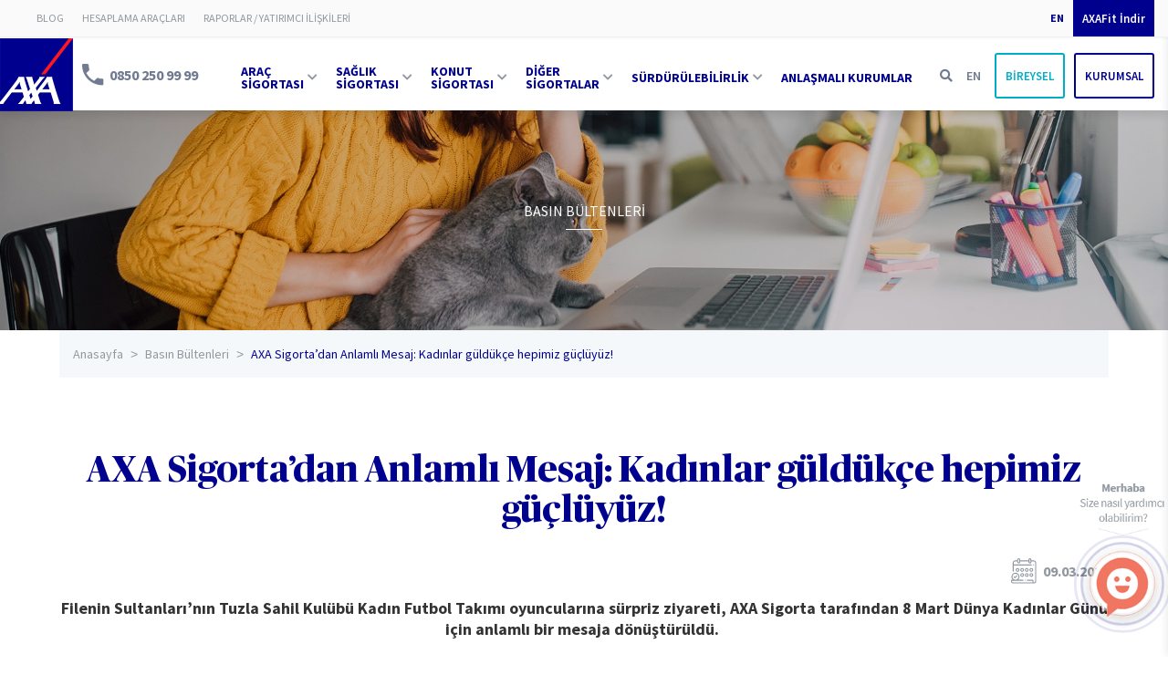

--- FILE ---
content_type: text/html
request_url: https://www.axasigorta.com.tr/basin-bultenleri/axa-sigorta-dan-anlamli-mesaj-kadinlar-guldukce-hepimiz-gucluyuz
body_size: 47337
content:
<!DOCTYPE HTML>
<html lang="tr">

<head>
	

    <meta charset="utf-8">
<meta name="viewport" content="width=device-width, initial-scale=1">
<meta name="format-detection" content="telephone=no">
<title>AXA: Kadınlar güldükçe hepimiz güçlüyüz! | AXA Sigorta</title>
<meta name="description" content="AXA Sigorta’dan "Kadınlar güldükçe hepimiz güçlüyüz" mesajı! Sigorta sektörüne öncülük eden AXA Sigorta, 8 Mart Dünya Kadınlar Günü’ne özel dijital film hazırladı.">
<meta property="og:type" content="website" />
<meta property="og:title" content="AXA: Kadınlar güldükçe hepimiz güçlüyüz! | AXA Sigorta" />
<meta property="og:description" content="AXA Sigorta’dan "Kadınlar güldükçe hepimiz güçlüyüz" mesajı! Sigorta sektörüne öncülük eden AXA Sigorta, 8 Mart Dünya Kadınlar Günü’ne özel dijital film hazırladı." />
<meta property="og:site_name" content="AXA Sigorta" />
<meta property="og:locale" content="tr_TR" />
    <meta property="og:image" content="https://www.axasigorta.com.tr//media/t1/001/620/759/264/BasinBultenleri.jpg" />
  <meta property="twitter:image" content="https://www.axasigorta.com.tr//media/t1/001/620/759/264/BasinBultenleri.jpg" />
  <meta property="og:url" content="https://www.axasigorta.com.tr/basin-bultenleri/axa-sigorta-dan-anlamli-mesaj-kadinlar-guldukce-hepimiz-gucluyuz" />
<meta property="twitter:card" content="summary_large_image">
<meta property="twitter:site" content="@AXA_Turkiye">
<meta property="twitter:title" content="AXA: Kadınlar güldükçe hepimiz güçlüyüz! | AXA Sigorta">
<meta property="twitter:description" content="AXA Sigorta’dan "Kadınlar güldükçe hepimiz güçlüyüz" mesajı! Sigorta sektörüne öncülük eden AXA Sigorta, 8 Mart Dünya Kadınlar Günü’ne özel dijital film hazırladı.">
<meta property="twitter:url" content="https://www.axasigorta.com.tr/basin-bultenleri/axa-sigorta-dan-anlamli-mesaj-kadinlar-guldukce-hepimiz-gucluyuz">


<!-- non-custom canonical -->
    <link rel="canonical" href="https://www.axasigorta.com.tr/basin-bultenleri/axa-sigorta-dan-anlamli-mesaj-kadinlar-guldukce-hepimiz-gucluyuz">
  
<meta name="facebook-domain-verification" content="al34oy9d807hh91hf2su0r0d2cy1i3" />


<link rel="preload" as="image" href="https://www.axasigorta.com.tr//media/t1/001/620/759/264/BasinBultenleri.jpg" fetchpriority="high">

    <link rel="preconnect" href="https://www.google.com">
    <link rel="preconnect" href="https://fonts.googleapis.com">
    <link rel="preconnect" href="https://fonts.gstatic.com" crossorigin>
    <link rel="preconnect" href="https://www.google-analytics.com">
    <link rel="preconnect" href="https://www.googletagmanager.com">
    <link rel="preconnect" href="https://connect.facebook.net">
    <link rel="preconnect" href="https://static.ads-twitter.com">
    <!--  <link rel="preconnect" href="https://cdn.taboola.com"> -->
    <link rel="dns-prefetch" href="https://www.google.com">
    <link rel="dns-prefetch" href="https://fonts.googleapis.com">
    <link rel="dns-prefetch" href="https://fonts.gstatic.com">
    <link rel="dns-prefetch" href="https://www.google-analytics.com">
    <link rel="dns-prefetch" href="https://www.googletagmanager.com">
    <link rel="dns-prefetch" href="https://connect.facebook.net">
    <link rel="dns-prefetch" href="https://static.ads-twitter.com">
    <link rel="shortcut icon" type="image/x-icon" href="/wwwroot/t1/assets/images/icon/favicon.ico">
    <!--<script type="text/javascript" src="//ccdn.mobildev.in/0bb41f16e9ad4b1dae266f7b54cae98a.js" data-token="h731ydI0fHEqv88Zmzs5" charset="UTF-8"></script>-->
    <script>var _pp=0;function ptag(){if(get=function(e){for(var t=escape(e)+"=",n=document.cookie.split(";"),a=0;a<n.length;a++){for(var r=n[a];" "===r.charAt(0);)r=r.substring(1,r.length);if(0===r.indexOf(t))return unescape(r.substring(t.length,r.length))}return"{}"},window.dataLayer=window.dataLayer||[],!_pp){var e=JSON.parse(get("cookie_consent_level"))||{};!function(){window.dataLayer.push(arguments)}("consent","default",{ad_storage:e.targeting?"granted":"denied",analytics_storage:e.tracking?"granted":"denied",functionality_storage:e.functionality?"granted":"denied",personalization_storage:e.functionality?"granted":"denied",ad_user_data:e.targeting?"granted":"denied",ad_personalization:e.targeting?"granted":"denied",security_storage:"granted"}),_pp=1}}ptag();</script>
    <script type="text/javascript" src="//ccdn.mobildev.in/69de3a1326084bfc97e0cfce21405ada.js" data-token="KfU967nA36o6Bb6bNZ0C" charset="UTF-8"></script>
    <!--[if lt IE 9]><script src="/wwwroot/t1/assets/js/html5shiv.min.js"></script><![endif]-->
    <link href="https://fonts.googleapis.com/css2?family=Source+Sans+Pro:wght@300;400;600;700&display=block" rel="stylesheet">
            <link rel="preload" href="/wwwroot/t1/assets/css/fonts/PublicoBanner-Bold.eot" as="font" crossorigin>
        <link rel="preload" href="/wwwroot/t1/assets/css/fonts/PublicoBanner-Bold.woff" as="font" crossorigin>
        <link rel="preload" href="/wwwroot/t1/assets/css/fonts/PublicoBanner-Bold.ttf" as="font" crossorigin>
        <link rel="preload" href="/wwwroot/t1/assets/css/fonts/PublicoBanner-Bold.svg" as="font" crossorigin>
        <link rel="preload" href="/wwwroot/t1/assets/css/bundle.min.css" as="style">
        <link rel="preload" href="/wwwroot/t1/assets/js/bundle.min.js" as="script">
        <link rel="preload" href="/AbpScripts/GetScripts" as="script">
        <link rel="stylesheet" href="/wwwroot/t1/assets/css/bundle.min.css?v=1645698298">
        <link rel="stylesheet" href="/wwwroot/t1/assets/css/vue-select.css">
    <link rel="stylesheet" href="/wwwroot/t1/assets/css/all.min.css">

    <script href="/wwwroot/t1/assets/js/axasigorta_web_token_socradar_Obfuscate.js"> </script> 
    <!-- Google Tag Manager -->

    <script>
        (function(w, d, s, l, i) {
            w[l] = w[l] || [];
            w[l].push({
                'gtm.start':

                    new Date().getTime(),
                event: 'gtm.js'
            });
            var f = d.getElementsByTagName(s)[0],

                j = d.createElement(s),
                dl = l != 'dataLayer' ? '&l=' + l : '';
            j.async = true;
            j.src =

                'https://www.googletagmanager.com/gtm.js?id=' + i + dl;
            f.parentNode.insertBefore(j, f);

        })(window, document, 'script', 'dataLayer', 'GTM-TK9P3ZC');
    </script>
    
    <!-- End Google Tag Manager -->
    <!--  -->
    <!--  -->
    <!--  -->
  
    <script> !function (w, d, t) { w.TiktokAnalyticsObject=t;var ttq=w[t]=w[t]||[];ttq.methods=["page","track","identify","instances","debug","on","off","once","ready","alias","group","enableCookie","disableCookie"],ttq.setAndDefer=function(t,e){t[e]=function(){t.push([e].concat(Array.prototype.slice.call(arguments,0)))}};for(var

i=0;i<ttq.methods.length;i++)ttq.setAndDefer(ttq,ttq.methods[i]);ttq.instance=function(t){for(var e=ttq._i[t]||[],n=0;n<ttq.methods.length;n++)ttq.setAndDefer(e,ttq.methods[n]);return e},ttq.load=function(e,n){var i="https://analytics.tiktok.com/i18n/pixel/events.js";ttq._i=ttq._i||{},ttq._i[e]=[],ttq._i[e]._u=i,ttq._t=ttq._t||{},ttq._t[e]=+new

Date,ttq._o=ttq._o||{},ttq._o[e]=n||{};var o=document.createElement("script");o.type="text/javascript",o.async=!0,o.src=i+"?sdkid="+e+"&lib="+t;var a=document.getElementsByTagName("script")[0];a.parentNode.insertBefore(o,a)}; ttq.load('CKJ6U43C77UFTHK7DND0');

ttq.page(); }(window, document, 'ttq'); </script>
<!-- Taboola Pixel Code -->
<script type='text/javascript'>
  window._tfa = window._tfa || [];
  window._tfa.push({notify: 'event', name: 'page_view', id: 1248008});
  !function (t, f, a, x) {
         if (!document.getElementById(x)) {
            t.async = 1;t.src = a;t.id=x;f.parentNode.insertBefore(t, f);
         }
  }(document.createElement('script'),
  document.getElementsByTagName('script')[0],
  '//cdn.taboola.com/libtrc/unip/1248008/tfa.js',
  'tb_tfa_script');
</script>
<!-- End of Taboola Pixel Code -->


    <script src="https://www.google.com/recaptcha/api.js?hl=tr&onload=vueRecaptchaApiLoaded&render=explicit" async defer></script>
    <script type="application/ld+json">
{
  "@context": "https://schema.org/", 
  "@type": "BreadcrumbList", 
  "itemListElement": [{
    "@type": "ListItem", 
    "position": 1, 
    "name": "Anasayfa",
    "item": "https://www.axasigorta.com.tr"
  },{
    "@type": "ListItem", 
    "position": 2, 
    "name": "Basın Bültenleri",
    "item": "https://www.axasigorta.com.tr/basin-bultenleri"
  },{
    "@type": "ListItem", 
    "position": 3, 
    "name": "AXA Sigorta’dan Anlamlı Mesaj: Kadınlar güldükçe hepimiz güçlüyüz!",
    "item": "https://www.axasigorta.com.tr/basin-bultenleri/axa-sigorta-dan-anlamli-mesaj-kadinlar-guldukce-hepimiz-gucluyuz"
  }]
}
</script>
<!-- staticPageName: null -->






    <script src="/wwwroot/t1/assets/js/insider-sw-sdk.js"></script>
    
	<script>
		!function (w, d, t) {
		  w.TiktokAnalyticsObject=t;var ttq=w[t]=w[t]||[];ttq.methods=["page","track","identify","instances","debug","on","off","once","ready","alias","group","enableCookie","disableCookie"],ttq.setAndDefer=function(t,e){t[e]=function(){t.push([e].concat(Array.prototype.slice.call(arguments,0)))}};for(var i=0;i<ttq.methods.length;i++)ttq.setAndDefer(ttq,ttq.methods[i]);ttq.instance=function(t){for(var e=ttq._i[t]||[],n=0;n<ttq.methods.length;n++
)ttq.setAndDefer(e,ttq.methods[n]);return e},ttq.load=function(e,n){var i="https://analytics.tiktok.com/i18n/pixel/events.js";ttq._i=ttq._i||{},ttq._i[e]=[],ttq._i[e]._u=i,ttq._t=ttq._t||{},ttq._t[e]=+new Date,ttq._o=ttq._o||{},ttq._o[e]=n||{};n=document.createElement("script");n.type="text/javascript",n.async=!0,n.src=i+"?sdkid="+e+"&lib="+t;e=document.getElementsByTagName("script")[0];e.parentNode.insertBefore(n,e)};
		
		  ttq.load('CKJ6U43C77UFTHK7DND0');
		  ttq.page();
		}(window, document, 'ttq');
	</script>
   
	
</head>
<body>
    <!-- Google Tag Manager (noscript) -->

    <noscript><iframe src=https://www.googletagmanager.com/ns.html?id=GTM-TK9P3ZC height="0" width="0" style="display:none;visibility:hidden"></iframe></noscript>

    <!-- End Google Tag Manager (noscript) --> 

    <div class="container">
        

    
         <style>
  .top-menu .top-header-tr .left .menu ul .normal-top-menu span{
  font-weight:500;
  }
  .top-menu header.top-header-tr{
  box-shadow: none;
  -webkit-box-shadow:none;
  }
  .top-header-tr .left {
  margin-left: 30px;

  }
  .button.new-turquoise-btn {
  background-color: #fff ;
  border: 2px solid;
  border-color: rgba(0, 173, 198, 1);
  color: rgba(0, 173, 198, 1);
  }
  .button.new-blue-btn{
  background-color: #fff;
  border: 2px solid; 
  border-color: #00008F;
  color: #00008F; 
  }

  .button.top-blue-btn {
  background-color: #00008f ;
  border: 2px solid;
  border-color: #00008f;
  color: #fff ;
  height: 40px;
  /* margin-top: -15px; */
  border-radius: 0;
  }
  .top-header-tr {
  background-color: #FAFAFA;
  height: 40px;
  }
  .header-tr{
  border-top:2px solid; 
   border-top-color: #F8F9FA;
  }

 .top-menu .left .menu ul {
    display: flex;

  }

  .top-menu .left .menu ul .normal-top-menu a {
    height: 40px;
    line-height: 40px;
   
  }


  header .menu ul li a{
  border-bottom: none;
  }

  .top-menu {
    background: #F8F9FA;
    border-bottom: 1px solid #f0f0f0;
    position:relative;
	z-index: 100000;
  }
  @media (max-width: 1367px) {
    header .menu ul li.normal-menu>a {
        width: min-content;
    }
}
@media only screen and (max-width: 1200px) {
  .top-menu {
    display: none;
  }
  .purple-brd-btn {
    background: #00008F;
    color: #fff;
    width: 100%;
    line height: 50px;
    display: -webkit-box ;
    display: -ms-flexbox;
    display: -webkit-flex;
    display: flex;
    align-items:center;
    justify-content: center;
    text-align:center;
    height: 50px;
    line-height:100%;
    border:none;
    outline:none;
    cursor: pointer;
    -moz-transition: all .1s ease-in;
    -webkit-transition: all .1s ease-in;
    transition: all .1s ease-in;
    font-size: 16px;


    
}
}
.flag-icon {
    width: 30px;
    height: 20px;
    margin-left: 5px;
}
.top-menu-btn:hover{background:#845BA4;}

/* new codes */

.top-header-tr .left .menu {
height: 100%;
}
.top-header-tr .left .menu ul {
    height: 100%;
    line-height: 40px;
   
}
.top-header-tr .left .menu ul li {
    border: none !important;
}

.top-header-tr .left .menu ul li {
    height: 100%;
}

.top-header-tr .right .menu ul {
    height: 100%;
}
.top-header-tr .right .menu ul li.language {
    margin-top: 0px;
}
.top-header-tr .right .menu ul li.language a{
   line-height: 40px;
   height: 40px;
}

.top-header-tr .left{
    margin-left:40px;
}
.top-header-tr .left .menu .submenu {
    margin-left:30px
}
.top-header-tr .left .menu ul li:hover .item{
    width: 270px;
    height: 54px;
    border-top: solid 1px #dee2e6;


}
.top-header-tr .left .menu ul li:hover .item a {
    padding: 15px;
    color: #00008f;
    height: 100%;
}


.top-header-tr .left .menu ul li .submenu {
    top:40px;
 }


 .top-menu .top-header-tr .right  .membership {
    padding: 0px ;
 }


.top-header-tr  .menu   ul li:hover a {
    /* border-top: solid 1px #dee2e6; */
    border-bottom:none
}

.top-header-tr .left .menu ul .submenu .item a:hover {
    color:#f07662 !important;
}


.top-menu .top-header-tr ul li a{
    border: none !important;
}


.normal-top-menu .submenu .item  {
    height: 54px;
  }
 .top-menu .top-header-tr .left .menu ul  .normal-top-menu .submenu .item a{
    padding: 0;
    padding-left: 15px;
    height: 54px !important;
    line-height: 54px;
  }

  .top-menu .top-header-tr .left .menu ul  .normal-top-menu  i {
    margin-left: 5px;
  }


</style> 

  <div class="container">

    <div class="top-menu">
      <header class="top-header-tr">
       
        <div class="left">
          <div class="menu">
            <ul>
               <!-- new items -->
               <!--<li><a style="color: #91989f; " href="#"><span>AXA BLOG</span></a></li>-->
              <li class="normal-top-menu"><a style="color: #91989f; display:block;" href="/blog"><span>BLOG</span></a></li>
              <li class="normal-top-menu"><a style="color: #91989f; display:block;" href="/axa-hesaplama-araclari"><span>HESAPLAMA ARAÇLARI</span></a></li>              
              <li class="normal-top-menu"><a style="color: #91989f; display:block;" href="/performans-raporlari"><span>RAPORLAR / YATIRIMCI İLİŞKİLERİ</span></a></li>
               <!-- new items --> 
            </ul>
          </div>
        </div>
        <div class="right">
          <div class="menu">
            <ul>
               <!-- new items -->
               <!--<li><a style="color: #91989f; " href="#"><span>AXA BLOG</span></a></li>-->
              <li class="language"><a href="/en">EN</a></li>
               <!-- new items --> 
            </ul>
          </div>
           <!-- new items -->
          <div class="membership">
            <ul>
              <li><a href="/mobil-uygulamalar" class="button top-blue-btn">AXAFit İndir</a></li>
            </ul>
          </div>
           <!-- new items -->
        </div>
      </header>
    </div>


    <header class="header-tr">
      <div class="left">
        <div class="logo"><a href="/">AXA Sigorta</a></div>
        <div class="phone"><a href="tel:08502509999" rel="nofollow">0850 250 99 99</a></div>
      </div>
      <div class="right">
        <div class="menu">
          <ul>
            <li class="normal-menu">
              <a href="/arac-sigortasi"><span>ARAÇ SİGORTASI<i class="fas fa-chevron-down"></i></span></a>
              <div class="submenu">
                <div class="item"><a href="/arac-sigortasi/maksimum-kasko-sigortasi">Kasko Sigortası</a></div>
                <div class="item"><a href="/arac-sigortasi/elektrikli-arac-kasko-sigortasi">Elektrikli Araç Kaskosu</a>
                </div>
                <div class="item"><a href="/arac-sigortasi/zorunlu-trafik-sigortasi">Zorunlu Trafik Sigortası</a></div>
                <!--<div class="item"><a href="/arac-sigortasi/axa-go">AXA GO</a></div>-->
              </div>
            </li>
            <li class="normal-menu">
              <a href="/saglik-sigortalari"><span>SAĞLIK SİGORTASI<i class="fas fa-chevron-down"></i></span></a>
              <div class="submenu">
                <div class="item"><a href="/saglik-sigortasi/dijital-saglik-sigortasi">AXA Dijital Sağlık Sigortası</a>
                </div>
                <div class="item"><a href="/saglik-sigortasi/tamamlayici-saglik-sigortasi">Tamamlayıcı Sağlık
                    Sigortası</a></div>
                <div class="item"><a href="/saglik-sigortasi/tamamlayici-saglik-sigortasi#scroll-top-tutumlu">Tutumlu
                    Tamamlayıcı Sağlık Sigortası</a></div>
                <div class="item"><a href="/saglik-sigortasi/kobilere-ozel-sagligim-tamam-sigortasi">KOBİ’lere Özel
                    Sağlığım Tamam Sigortası</a></div>
                <div class="item"><a href="/saglik-sigortasi/ozel-saglik-sigortasi">Özel Sağlık Sigortası</a></div>

                <div class="item"><a href="/saglik-sigortasi/yurt-disi-seyahat-saglik-sigortasi">Yurtdışı Seyahat Sağlık
                    Sigortası</a></div>
                <div class="item"><a href="/saglik-sigortasi/sagligim-misafir-sigortasi">Sağlığım Misafir Sigortası</a>
                </div>
                <div class="item"><a href="/saglik-sigortasi/yerlesik-yabancilar-icin-ozel-saglik-sigortasi">Yerleşik Yabancılar İçin Özel Sağlık Sigortası</a>
                </div>
              </div>
            </li>
            <li class="normal-menu">
              <a href="/konut-sigortasi"><span>KONUT SİGORTASI<i class="fas fa-chevron-down"></i></span></a>
              <div class="submenu">
                <div class="item"><a href="/konut-sigortasi/evim-sigortasi">Konut Sigortası</a></div>
                <div class="item"><a href="/konut-sigortasi/zorunlu-deprem-sigortasi-dask">Zorunlu Deprem Sigortası</a>
                </div>
                <div class="item"><a href="/konut-sigortasi/site-paket-sigortasi">Site Paket Sigortası</a></div>
              </div>
            </li>
            <li class="normal-menu">
              <a><span>DİĞER SİGORTALAR<i class="fas fa-chevron-down"></i></span></a>
              <div class="submenu">
                <div class="item"><a
                    href="https://www.axahayatemeklilik.com.tr/emeklilik-planlari/bireysel-emeklilik-sistemi"
                    target="_blank">Emeklilik & Hayat</a></div>
                <div class="item"><a href="/ticari-kurumsal">Ticari & Kurumsal</a></div>
                <div class="item"><a href="/bireysel-siber-riskler-sigortasi">Bireysel Siber Riskler Sigortası</a></div>
                <div class="item"><a href="/diger-urunler/cep-telefonu-sigortasi">Cep Telefonu Sigortası</a></div>
                <div class="item"><a href="/diger-urunler/axa-evcil-hayvan-sigortasi">Evcil Hayvan Sigortası</a></div>
                <div class="item"><a href="/ticari-kurumsal/tarim-sigortasi">Tarım Sigortası</a></div>
				<div class="item"><a href="/diger-urunler">Diğer Sigortalar</a></div>

              </div>
            </li>
            <li class="normal-menu">
              <a href="/surdurulebilirlik/surdurulebilirlik-vizyonu"><span>SÜRDÜRÜLEBİLİRLİK<i
                    class="fas fa-chevron-down"></i></span></a>
              <div class="submenu">
                <div class="item"><a href="/surdurulebilirlik/surdurulebilirlik-vizyonu">Sürdürülebilirlik Vizyonu</a>
                </div>
                <div class="item"><a href="/surdurulebilirlik/dunya-dostu-sigortacilik-anlayisi">Dünya Dostu
                    Sigortacılık</a></div>
                <div class="item parent-item">
                  <a href="/surdurulebilirlik/surdurulebilir-kurumsal-sorumluluk-ve-degerler-ortakliklari">Sosyal Sorumluluk ve Değerler Ortaklıklarımız</a>
                  <!--<a href="/surdurulebilirlik/turkiye-voleybol-federasyonu" class="child"><i
                      class="fas fa-chevron-right"></i>Türkiye Voleybol Federasyonu</a>-->
                  <!--<a href="/surdurulebilirlik/altinordu-futbol-kulubu" class="child"><i
                      class="fas fa-chevron-right"></i>Altınordu Futbol Kulübü</a>-->
                  <!--<a href="/surdurulebilirlik/dunya-icin-hareket-et" class="child"><i
                      class="fas fa-chevron-right"></i>Dünya için Hareket Et</a>-->
                  <!--<a href="/surdurulebilirlik/iklim-degisikligi" class="child"><i class="fas fa-chevron-right"></i>İklim
                    Değişikliği</a>-->
                  <!--<a href="/surdurulebilirlik/telefon-kazasina-son" class="child"><i
                      class="fas fa-chevron-right"></i>Telefon Kazasına Son</a>-->
                  <!--<a href="/surdurulebilirlik/axa-tum-kalplerde" class="child"><i class="fas fa-chevron-right"></i>AXA
                    Tüm Kalplerde</a>-->
                </div>
              </div>
            </li>
            <li><a href="/anlasmali-kurumlar"><span>ANLAŞMALI KURUMLAR</span></a></li>
          </ul>
        </div>
        <div class="concept">
          <ul>
            <li class="search"><a href="#searchContent" data-fancybox><i class="fas fa-search"></i></a></li>
             <li class="language"><a href="/en">EN</a></li>

          </ul>
        </div>
        <div class="membership">
          <ul>
            <li><a href="/bireysel-islemler" class="button new-turquoise-btn">BİREYSEL</a></li>
            <li><a href="/kurumsal-islemler" class="button new-blue-btn">KURUMSAL</a></li>
          </ul>
        </div>
        <div class="open-menu">
          <a><span></span><span></span><span></span></a>
        </div>
      </div>
    </header>

    <!-- mobile menu start -->
    <div class="mobile-menu">
      <div class="section">
        <div class="content">
          <div class="top">
            <div class="left">
              <!-- http://www.axasigorta.com.tr/ -->
              <li class="language "><a href="/en">EN</a></li>
              <div class="phone"><a href="tel:08502509999">0850 250 99 99</a></div>
            </div>
            <div class="right">
              <div class="close-menu">
                <a><span></span><span></span><span></span></a>
              </div>
            </div>
          </div>
          <div class="membership">
            <ul>
              <li><a href="/bireysel-islemler" class="button new-turquoise-btn">BİREYSEL</a></li>
              <li><a href="/kurumsal-islemler" class="button new-blue-btn">KURUMSAL</a></li>
            </ul>
          </div>
          <div class="menu">
            <div class="item acr-title">ARAÇ SİGORTASI<i class="fas fa-chevron-down"></i></div>
            <div class="acr-content">
              <ul>
                <div class="item"><a href="/arac-sigortasi/maksimum-kasko-sigortasi">Kasko Sigortası</a></div>
                <div class="item"><a href="/arac-sigortasi/elektrikli-arac-kasko-sigortasi">Elektrikli Araç Kaskosu</a>
                </div>
                <div class="item"><a href="/arac-sigortasi/zorunlu-trafik-sigortasi">Zorunlu Trafik Sigortası</a></div>
                <!--<div class="item"><a href="/axa-go">AXA GO</a></div>-->
                <div class="item"><a href="/arac-sigortasi">Tüm Araç Sigortaları</a></div>
              </ul>
            </div>
            <div class="item acr-title">SAĞLIK SİGORTASI<i class="fas fa-chevron-down"></i></div>
            <div class="acr-content">
              <ul>
                <div class="item"><a href="/saglik-sigortasi/dijital-saglik-sigortasi">AXA Dijital Sağlık Sigortası</a>
                </div>
                <div class="item"><a href="/saglik-sigortasi/tamamlayici-saglik-sigortasi">Tamamlayıcı Sağlık
                    Sigortası</a></div>
                <div class="item"><a href="/saglik-sigortasi/tamamlayici-saglik-sigortasi#scroll-top-tutumlu">Tutumlu
                    Tamamlayıcı Sağlık Sigortası</a></div>
                <div class="item"><a href="/saglik-sigortasi/kobilere-ozel-sagligim-tamam-sigortasi">KOBİ’lere Özel
                    Sağlığım Tamam Sigortası</a></div>
                <div class="item"><a href="/saglik-sigortasi/ozel-saglik-sigortasi">Özel Sağlık Sigortası</a></div>
                <div class="item"><a href="/saglik-sigortasi/yurt-disi-seyahat-saglik-sigortasi">Yurtdışı Seyahat Sağlık
                    Sigortası</a></div>
                <div class="item"><a href="/saglik-sigortasi/sagligim-misafir-sigortasi">Sağlığım Misafir Sigortası</a>
                </div>
                <div class="item"><a href="/saglik-sigortasi/yerlesik-yabancilar-icin-ozel-saglik-sigortasi">Yerleşik Yabancılar İçin Özel Sağlık Sigortası</a>
                </div>
                <div class="item"><a href="/saglik-sigortalari">Tüm Sağlık Sigortaları</a></div>
              </ul>
            </div>
            <div class="item acr-title">KONUT SİGORTASI<i class="fas fa-chevron-down"></i></div>
            <div class="acr-content">
              <ul>
                <div class="item"><a href="/konut-sigortasi/evim-sigortasi">Konut Sigortası</a></div>
                <div class="item"><a href="/konut-sigortasi/zorunlu-deprem-sigortasi-dask">Zorunlu Deprem Sigortası</a>
                </div>
                <div class="item"><a href="/konut-sigortasi/site-paket-sigortasi">Site Paket Sigortası</a></div>
                <div class="item"><a href="/konut-sigortasi">Tüm Konut Sigortaları</a></div>
              </ul>
            </div>
            <div class="item acr-title">DİĞER SİGORTALAR<i class="fas fa-chevron-down"></i></div>
            <div class="acr-content">
              <ul>
                <div class="item"><a href="https://www.axahayatemeklilik.com.tr/emeklilik-hayat"
                    target="_blank">Emeklilik & Hayat</a></div>
                <div class="item"><a href="/ticari-kurumsal">Ticari & Kurumsal</a></div>
                <div class="item"><a href="/bireysel-siber-riskler-sigortasi">Bireysel Siber Riskler Sigortası</a></div>
                <div class="item"><a href="/diger-urunler/cep-telefonu-sigortasi">Cep Telefonu Sigortası</a></div>
                <div class="item"><a href="/diger-urunler/axa-evcil-hayvan-sigortasi">Evcil Hayvan Sigortası</a></div>
				<div class="item"><a href="/diger-urunler">Diğer Sigortalar</a></div>
              </ul>
            </div>
            <div class="item acr-title">SÜRDÜRÜLEBİLİRLİK<i class="fas fa-chevron-down"></i></div>
            <div class="acr-content">
              <ul>
                <li><a href="/surdurulebilirlik/surdurulebilirlik-vizyonu">Sürdürülebilirlik Vizyonu</a></li>
                <li><a href="/surdurulebilirlik/dunya-dostu-sigortacilik-anlayisi">Dünya Dostu Sigortacılık</a></li>
                <li><a href="/surdurulebilirlik/surdurulebilir-kurumsal-sorumluluk-ve-degerler-ortakliklari">Sürdürülebilir Kurumsal Sorumluluk ve Değerler Ortaklıkları</a></li>
                <!--<li class="child"><a href="/surdurulebilirlik/turkiye-voleybol-federasyonu"><i
                      class="fas fa-chevron-right"></i>Türkiye Voleybol Federasyonu</a></li>-->
                <!--<li class="child"><a href="/surdurulebilirlik/altinordu-futbol-kulubu"><i
                      class="fas fa-chevron-right"></i>Altınordu Futbol Kulübü</a></li>-->
                <!--<li class="child"><a href="/surdurulebilirlik/dunya-icin-hareket-et"><i
                      class="fas fa-chevron-right"></i>Dünya için Hareket Et</a></li>-->
                <!--<li class="child"><a href="/surdurulebilirlik/iklim-degisikligi"><i
                      class="fas fa-chevron-right"></i>İklim Değişikliği</a></li>-->
                <!--<li class="child"><a href="/surdurulebilirlik/telefon-kazasina-son"><i
                      class="fas fa-chevron-right"></i>Telefon Kazasına Son</a></li>-->
                <!--<li class="child"><a href="/surdurulebilirlik/axa-tum-kalplerde"><i class="fas fa-chevron-right"></i>AXA
                    Tüm Kalplerde</a></li>-->
              </ul>
            </div>
            <div class="item"><a href="/anlasmali-kurumlar">ANLAŞMALI KURUMLAR</a></div>
            <!-- new items -->

            <div class="item"><a href="/blog">BLOG</a></div>
            <div class="item"><a href="/axa-hesaplama-araclari">HESAPLAMA ARAÇLARI</a></div>            
            <div class="item"><a href="/performans-raporlari">RAPORLAR / YATIRIMCI İLİŞKİLERİ</a></div>
             <!-- new items -->
            
          </div>
          <div class="action">
            <a href="/mobil-uygulamalar" class="purple-brd-btn">AXAFit</a>
          </div>
        </div>
        <div class="quick-menu">
          <ul>
            <li class="institution"><a href="/anlasmali-kurumlar"><span>Anlaşmalı</span> Kurumlar</a></li>
            <li class="faq"><a href="/sikca-sorulan-sorular"><span>Sıkça Sorulan</span> Sorular</a></li>
            <li class="search"><a href="/acente-ara"><span>Acente</span> Ara</a></li>
          </ul>
        </div>
      </div>
    </div>
    <div class="overlay"></div>
    <!-- mobile menu finish -->

    <!-- search popup start -->
    <div class="search-popup" id="searchContent" v-cloak data-lang="TR">

      <div class="search-title">
        <div class="search-close"><a onclick="$.fancybox.close();">KAPAT<i class="fas fa-times"></i></a></div>
        Size Nasıl Yardımcı Olabiliriz?
      </div>
      <div class="search-content">
        <div class="search-form">
          <div class="search-input"><input type="text" class="textbox" placeholder="Arama..." v-model="phrase"
              v-on:keyup.enter="goSearchPage"></div>
          <div class="search-submit"><button class="button" v-on:click="goSearchPage"><i
                class="fas fa-search"></i></button></div>
        </div>
      </div>
    </div>
    <!-- search popup finish -->
    <style>
      .show-mobile {
        display: none;
      }

      .homepage-mobile {
        display: none;
      }

      .main-homepage-footer-banner {
        padding: 0px;
      }

      .main-products .slider .item .info .text {
        height: 15rem;
      }

      footer {
        border-top: none;
      }

      @media only screen and (max-width: 768px) {
        .show-mobile {
          display: block;
        }

        .hide-mobile {
          display: none;
        }

        /*.main-products .slider .item .info p {
          font-size: .6rem;

        }*/

        .main-products .slider .item .info .text {
          height: 10rem;
        }

        .homepage-web {
          display: none;
        }

        .homepage-mobile {
          display: block;
        }
      }
    </style>
    <style>
      .main-calculators .slider .item {
        padding: 1rem;
        border: 2px solid #00008f;
        border-radius: 5px;
        margin: 1rem;

      }

      .main-calculators .slider .item .text {
        margin-bottom: 1rem;

      }

      .main-calculators .slider .item h4 {
        /*font-size:24px;*/
      }

      .main-calculators .slider .item {
        min-height: 160px;
      }

      .main-calculators .slider .item h4 {
        font-size: 21px;
      }

      .main-calculators .slider .slick-next,
      .main-calculators .slider .slick-prev {
        text-indent: unset;
      }

      .main-calculators .slider {
        padding-left: 2.5rem;
        padding-right: 2.5rem;
      }

      .main-calculators {
        background-color: #f2f1f1;
        margin-top: -10px;
        padding: 40px 0;
      }
    </style>

    <style>
      .main-customer-reviews h3 {
        color: white;
      }

      .main-customer-reviews p {
        color: white;
      }

      .main-customer-reviews div {
        color: white;
      }

      .main-customer-reviews::before {
        top: 0px;
      }
    </style>
<!-- search popup finish -->
        <div class="page-title lazy" data-src="/media/t1/001/620/759/264/BasinBultenleri.jpg">
  <div class="inner">
    <div class="content">
      <div class="parent"><a href="/basin-bultenleri">BASIN BÜLTENLERİ</a></div>
    </div>
  </div>
</div>
<div class="breadcrumb">
	<div class="inner">
		<ul>
		  <li><a href="/">Anasayfa</a></li>
		  <li><a href="/basin-bultenleri">Basın Bültenleri</a></li>
		  <li>AXA Sigorta’dan Anlamlı Mesaj: Kadınlar g&#252;ld&#252;k&#231;e hepimiz g&#252;&#231;l&#252;y&#252;z!</li>
		</ul>
	</div>
</div>
<div class="general-container">
  <div class="inner">
    <div class="news-title">
      <h1>AXA Sigorta’dan Anlamlı Mesaj: Kadınlar g&#252;ld&#252;k&#231;e hepimiz g&#252;&#231;l&#252;y&#252;z!</h1>
    </div>
    <div class="news-detail">
    	<div class="date"><span>09.03.2020</span></div>
        <div class="text-content">
        	<p style="text-align:center;"><strong>Filenin Sultanları’nın Tuzla Sahil Kulübü Kadın Futbol Takımı oyuncularına sürpriz ziyareti, AXA Sigorta tarafından 8 Mart Dünya Kadınlar Günü için anlamlı bir mesaja dönüştürüldü. </strong></p><p><br />Türkiye’de sigorta sektörüne öncülük eden AXA Sigorta, Resmi Sigorta Sponsorluğu’nu üstlendiği Filenin Sultanları ve sponsoru olduğu Tuzla Sahil Spor Kadın Futbol Takımı oyuncuları ile 8 Mart Dünya Kadınlar Günü’ne özel anlamlı bir dijital film hazırladı. <br /><br />Yapabileceğine inanan ve hayalleri peşinde koşan kadınların her şeyi başarabileceklerine vurgu yapan filmde, başarıları ve takım olarak benimsedikleri dayanışma ruhuyla genç sporculara ilham veren Türkiye Voleybol Federasyonu Kadın Milli Takım sporcularından Şeyma Ercan, Fatma Yıldırım ve Eda Erdem Dündar’ı Tuzla Sahil Spor’a sürpriz bir ziyaret yaparken görüyoruz. <br /><br />Tuzla Sahil Spor Kadın Futbol Takımı’nın antrenmanları sırasında çekilen film, markanın YouTube ve Instagram hesaplarından 8 Mart Dünya Kadınlar Günü’nü kutlamak için yayınlanıyor.<br /><br />Dijital Film: <a href="https://www.youtube.com/watch?app=desktop&v=ZDQjyf-1Lic" target="_blank">https://www.youtube.com/watch?v=ZDQjyf-1Lic</a><br /><br /><strong>KÜNYE BİLGİLERİ:</strong><br />Reklamveren:<span style="white-space:pre;">	</span>AXA Sigorta<span style="white-space:pre;">		</span><br /><strong>Reklamveren Yetkilisi:</strong> Alper Tanyer, Özge Altıntaş, Nur Özkan, Nazlı Turan <span style="white-space:pre;">		</span><br /><strong>Reklam Ajansı:</strong> Sportnsports<span style="white-space:pre;">			</span><br /><strong>Yaratıcı Yönetmen:</strong> Fatih Karaca<span style="white-space:pre;">	</span><br /><strong>Yaratıcı Proje Yönetmeni:</strong> Uğur Arpalı<br /><strong>Prodüksiyon Yönetmeni:</strong> Onur Alp Bayram<br /><strong>Direktör:</strong>  Fatih Ahmet Kaya<br /><strong>Post Prodüktör:</strong>  Arzu Akbaş<br /><strong>Direktör Asistanları:</strong> Can Günertengil, Özlem İnan<br /><strong>Grafik Dizayn:</strong> Sultan Murat Konak<br /><strong>Ses:</strong> Ufuk Filiz<br /><strong>Kamera:</strong> İsmail Bozkurt, Mustafa Doğu, Semih Yalçın<br /><strong>Kamera Asistan:</strong> Sueda Ünlü<br /><strong>Pr Ajans:</strong> Sobraz İletişim<br /></p>
        </div>
        <div class="back">
          <a href="/basin-bultenleri">TÜM BASIN BÜLTENLERİ<i class="fas fa-arrow-right"></i></a>
      	</div>
    </div>
  </div>
</div>
        <div class="fixed-support">
  <a href="javascript:void(window.open('https://axa.pisano.com.tr/chatbot','','width=720,height=760,left=0,top=0,resizable=yes,menubar=no,location=no,status=yes,scrollbars=yes'))">
    <div class="text"><img src="/media/t1/001/677/758/331/help-tr.webp" alt="Size Nasıl Yardımcı Olabilirim"></div>
    <div class="icon">
      <div class="play-circle">
        <div class="play-pulse first-pulse"></div>
        <div class="play-pulse second-pulse"></div>
      </div>
      <img src="/media/t1/001/677/758/644/support-icon.webp" alt="Destek İkonu">
    </div>
  </a> 
</div> 
<footer>
  <div class="footer-top">
    <div class="inner">
      <div class="left">
        <div class="menu">
          <div class="item form-item">
            <div class="name">Bilgilendirme & Müşteri Formları</div>
            <div class="toggle">Bilgilendirme & Müşteri Formları<i class="fas fa-chevron-down"></i></div>
            <div class="list">
                <ul>
                    <li>
                        <div class="kvkk-acr-title">Kişisel Verilerin Korunması<i class="fas fa-chevron-down"></i></div>
                        <ul class="kvkk-acr-content">
                            <li><a href="/media/t1/001/600/944/693/kisisel-veri-koruma-beyanimiz.pdf" target="_blank">Kişisel Veri Koruma Beyanımız</a></li>
                            <li><a href="/media/t1/001/767/183/929/kisisel-veri-koruma-politikasi.pdf" target="_blank">Kişisel Veri Koruma Politikamız</a></li>
                            <li><a href="/kisisel-verilerin-korunmasina-iliskin-aydinlatma-bildirimi">AXA Sigorta Anonim Şirketi Aydınlatma Metni</a></li>
                            <li><a href="/kisisel-veri-sahibinin-haklarini-kullanmasi-icin-basvuru">Kişisel Veri Sahibinin Haklarını Kullanması için Başvuru</a></li>
                        </ul>
                    </li>
                    <li><a href="/media/t1/001/762/255/765/web-sayfasi-bilgi-guvenligi-politikasi.pdf" target="_blank">Bilgi Güvenliği</a></li>
                    <li><a href="/yasal-bilgilendirmeler" >Yasal Bilgilendirmeler</a></li>
                    <li><a href="/sikayet-ve-bilgi-talepleriniz" >Şikayet ve Bilgi Talepleriniz</a></li>
                    <li><a href="https://e-sirket.mkk.com.tr/esir/Dashboard.jsp#/sirketbilgileri/11334" target="_blank" rel="nofollow">Bilgi Toplumu Hizmetleri</a></li>
                    <li><a href="/dask-adres-kodu-sorgulama" target="_blank">DASK Adres Kodu Sorgulama</a></li>
                    <li><a href="/kasko/arac-deger-listesi" target="_blank">Kasko Araç Değer Listesi</a></li>
                    <li><a href="https://www.axasigorta.com.tr/TrafikOnline/Trafik/genel_bilgiler.aspx" target="_blank">Zorunlu Trafik Sigortası Teklif Alma Ekranı</a></li>
                    <li><a href="https://oasis.axasigorta.com.tr/OnlineHasar/OASIS.Web.UI.Login/HasarOnGiris2.aspx?ReturnUrl=%2fonlinehasar" target="_blank" rel="nofollow">Hasar İhbarı</a></li>	
                </ul>
                <ul class="show-less-more-content">
                    <li><a href="https://akce.axasigorta.com.tr/opt/UI/PoliceTaksitSorgu.aspx" target="_blank" rel="nofollow">Online Ödeme İşlemleri</a></li>
                    <li><a href="https://www.axasigorta.com.tr/DegerKaybi/HasarForm.aspx" target="_blank">Değer Kaybı Talepleri</a></li>
                    <li><a href="https://www.axasigorta.com.tr/trafik-kazasi-kusur-oranina-itiraz" target="_blank">Trafik Kazası Kusur Oranına İtiraz</a></li>
                    <li><a href="/media/t1/001/620/628/507/saglik-sigortasi-tazminat-talep-formu-2.pdf" target="_blank">Sağlık Sigortası Tazminat Talep Formu</a></li>
                    <li><a href="/yabanci-uyruklu-sigortalinin-yukumlulukleri" target="_blank">Yabancı Uyruklu Sigortalıların Yükümlülükleri</a></li>
                    <li><a href="/en/yabanci-uyruklu-sigortalinin-yukumlulukleri" target="_blank">Yabancı Uyruklu Sigortalıların Yükümlülükleri(EN)</a></li>
                </ul>
                <div class="show-less-more" data-open="Tümünü Gör" data-close="Daha Az Gör">Tümünü Gör</div>
            </div>
          </div>
          <div class="item">
            <div class="name">AXA SİGORTA'yı Keşfedin</div>
            <div class="toggle">AXA SİGORTA'yı Keşfedin<i class="fas fa-chevron-down"></i></div>
            <div class="list">
              <ul>
                <!--<li><a href="/hakkimizda">Hakkımızda</a></li>-->
                <li>
                     <div style="display: flex; align-items: baseline;" class="kvkk-acr-title"><a href="/hakkimizda" target="_blank">Hakkımızda</a><i class="fas fa-chevron-down"></i></div>
                     <ul class="kvkk-acr-content">
                         <li><a href="/sirket-profilimiz" target="_blank">Şirket Profilimiz</a></li>
                         <li><a href="/tarihcemiz" target="_blank">Tarihçemiz</a></li>
                         <li><a href="/yonetim-kurulu">Yönetim Kurulu ve Üst Yönetim Kadrosu</a></li>
                         <li><a href="/axa-liderlik-modeli">AXA Liderlik Modeli</a></li>
                         <li><a href="/cesitlilik-ve-dahiliyet-axa">Çeşitlilik ve Dahiliyet @AXA</a></li>
                     </ul>
                </li>
                <li><a href="/odullerimiz">Ödüllerimiz</a></li>
                <li><a href="/yayinlarimiz">Yayınlarımız</a></li>
                <li><a href="/belgesellerimiz">Belgesellerimiz</a></li>
                <li><a href="/tv-programlarimiz">TV Programlarımız</a></li>
                <li><a href="/biz-kimiz/finansal-bilgiler">Finansal Bilgiler</a></li>
                <li><a href="/performans-raporlari">Performans Raporları</a></li>
                <li><a href="/iletisim-kampanyalarimiz">İletişim Kampanyalarımız</a></li>
                
                <li><a href="/basin-bultenleri">Basın Bültenleri</a></li>
                <li><a href="/mobil-uygulamalar">AXAFit</a></li>
                <li><a href="/iletisim">İletişim</a></li>
                <li><a href="/kampanyalar">Kampanyalar</a></li>
                 <li><a href="/logolar">Logolarımız</a></li> 
                 <li><a href="/musteri-yorumlari">Müşteri Yorumları</a></li> 
                 </ul>
            </div>
          </div>
          <div class="item">
            <div class="name">AXA SİGORTA Siteleri</div>
            <div class="toggle">AXA SİGORTA Siteleri<i class="fas fa-chevron-down"></i></div>
            <div class="list">
              <ul>
                <li><a href="https://www.axahayatemeklilik.com.tr/" target="_blank">axahayatemeklilik.com.tr</a></li>
                <li><a href="https://www.axa.com.tr/" target="_blank">axa.com.tr</a></li>
                <li><a href="https://www.axa.com/" target="_blank">axa.com</a></li>
                </ul>
            </div>
          </div>
        </div>
      </div>
      <div class="right">
        <div class="quick-menu">
          <ul>
            <li class="institution"><a href="/anlasmali-kurumlar">Anlaşmalı Kurumlar</a></li>
            <li class="faq"><a href="/sikca-sorulan-sorular">Sıkça Sorulan Sorular</a></li>
            <li class="search"><a href="/acente-ara">Acente Ara</a></li>
            <li class="contact"><a href="/iletisim">İletişim Bilgileri</a></li>
            <li class="hr"><a href="/insan-kaynaklari">AXA Kariyer</a></li>
            <li class="support"><a href="/iletisim">Müşteri Hizmetleri</a></li>
          </ul>
        </div>
      </div>
    </div>
  </div>
  <div class="footer-middle">
    <div class="inner">
      <div class="right">
        <div class="phone">
          <a href="tel:08502509999"><span class="icon"></span><span>0850 250 99 99</span></a>
        </div>
      </div>
      <div class="left">
        <div class="moneys"><a href="https://www.axasigorta.com.tr/haksahipleri/haksahibitabaxa.aspx" rel="nofollow"><img src="/media/t1/001/757/585/631/seddk-new-logo-web.png" width="101" height="60" alt="SEDDK Logo"></a></div>
        <div class="description-hak"><a href="https://online.sbm.org.tr/hym-police/public/vefatEden/sorgu.sbm" rel="nofollow">Meblağ Sigortalarında<br> Hak Sahipliği Sorgulama Ekranı</a></div>
       <div class="social">
          <ul>
            <li class="name"><span>Bizi Takip Edin!</span></li>
            <li><a rel="nofollow" href="https://www.facebook.com/AXATurkiye" target="_blank"><i class="fab fa-facebook-f"></i></a></li>
            <li><a rel="nofollow" href="https://twitter.com/AXA_Turkiye" target="_blank"><img width="20" src="/media/t1/001/696/940/528/x-logosu.png"></a></li>
            <li><a rel="nofollow" href="https://www.linkedin.com/company/axa-turkiye/" target="_blank"><i class="fab fa-linkedin-in"></i></a></li>
            <li><a rel="nofollow" href="https://www.youtube.com/user/AXASigortaTR" target="_blank"><i class="fab fa-youtube"></i></a></li>
            <li><a rel="nofollow" href="https://www.instagram.com/axa_turkiye/" target="_blank"><i class="fab fa-instagram"></i></a></li>
          </ul>
        </div>
      </div>
    </div>
  </div>
  <div class="footer-bottom">
    <div class="inner">
      <div class="left">
        <div class="menu">
          <ul>
            <li class="moneys"><a href="https://www.axasigorta.com.tr/haksahipleri/haksahibitabaxa.aspx" rel="nofollow"><img src="/media/t1/001/757/585/645/seddk-mobil-new.png" width="38" height="40" alt="SEDDK Logo"></a></li>
            <li class="terms"><a href="/media/t1/001/619/552/939/Gizlilik-ve-Kisisel-Verilerin-Korunmasi-Esaslari.pdf" rel="nofollow">Gizlilik ve Kişisel Verilerin Korunması Esasları</a></li>
            <li class="contact"><a href="/iletisim">İletişim</a></li>
            <li class="topofpage"><a><i class="fas fa-chevron-up"></i></a></li>
          </ul>
        </div>
      </div>
      <div class="right">
        <div class="copyright">Copyright AXA Sigorta 2026 &copy;</div>
      </div>
    </div>
  </div>
</footer>
    </div>
    <!--<script async src="//axtr.api.useinsider.com/ins.js?id=10001773"></script> -->
    
        	<script src="/wwwroot/t1/assets/js/bundle.min.js?v=1645698298"></script>
        <script src="/wwwroot/t1/forms/anasayfa-pisano-app.js"></script>
    <script src="/AbpScripts/GetScripts" type="text/javascript"></script>
    <script src="/wwwroot/t1/assets/js/v-select.js?v=1645698298"></script>
    <script src="/wwwroot/t1/assets/js/vue-radial-progress.min.js?v=1645698298"></script>
    <script src="/wwwroot/t1/forms/kotasyon-form-app.js?v=1645698298"></script>
    <script src="/wwwroot/t1/forms/police-app-test.js?v=1645698298"></script>
   <script src="/wwwroot/t1/forms/mtv-hesaplama-app.js?v=1645698298"></script> 
    	<script src="/wwwroot/t1/forms/tapu-harci-hesaplama-app.js?v=1645698298"></script>
    	<script src="/wwwroot/t1/forms/brutten-nete-app.js?v=1645698298"></script>
    	<script src="/wwwroot/t1/forms/netten-brute-app.js?v=1645698298"></script>
     	<script src="/wwwroot/t1/forms/kdv-otv-hesaplama-app.js?v=1645698298"></script>
   <script src="/wwwroot/t1/forms/musteri-degerlendirmeleri-app-new.js"></script>
    <!--<script src="/wwwroot/t1/forms/musteri-degerlendirmeleri-app-new-test.js"></script>-->
	<script id="AEAccessibilityWidget" data-account="51d0faf3-51ae-4c96-b603-4a41c30be4ea" src="https://cdn.accessiblee.com/widget.js"></script>




</body>

</html>

--- FILE ---
content_type: text/css
request_url: https://www.axasigorta.com.tr/wwwroot/t1/assets/css/bundle.min.css?v=1645698298
body_size: 364308
content:
/*!
 * Font Awesome Free 5.0.7 by @fontawesome - https://fontawesome.com
 * License - https://fontawesome.com/license (Icons: CC BY 4.0, Fonts: SIL OFL 1.1, Code: MIT License)
 */
.fa,
.fab,
.fal,
.far,
.fas {
    -moz-osx-font-smoothing: grayscale;
    -webkit-font-smoothing: antialiased;
    display: inline-block;
    font-style: normal;
    font-variant: normal;
    text-rendering: auto;
    line-height: 1
}

.fa-lg {
    font-size: 1.33333em;
    line-height: .75em;
    vertical-align: -.0667em
}

.fa-xs {
    font-size: .75em
}

.fa-sm {
    font-size: .875em
}

.fa-1x {
    font-size: 1em
}

.fa-2x {
    font-size: 2em
}

.fa-3x {
    font-size: 3em
}

.fa-4x {
    font-size: 4em
}

.fa-5x {
    font-size: 5em
}

.fa-6x {
    font-size: 6em
}

.fa-7x {
    font-size: 7em
}

.fa-8x {
    font-size: 8em
}

.fa-9x {
    font-size: 9em
}

.fa-10x {
    font-size: 10em
}

.fa-fw {
    text-align: center;
    width: 1.25em
}

.fa-ul {
    list-style-type: none;
    margin-left: 2.5em;
    padding-left: 0
}

.fa-ul>li {
    position: relative
}

.fa-li {
    left: -2em;
    position: absolute;
    text-align: center;
    width: 2em;
    line-height: inherit
}

.fa-border {
    border: .08em solid #eee;
    border-radius: .1em;
    padding: .2em .25em .15em
}

.fa-pull-left {
    float: left
}

.fa-pull-right {
    float: right
}

.fa.fa-pull-left,
.fab.fa-pull-left,
.fal.fa-pull-left,
.far.fa-pull-left,
.fas.fa-pull-left {
    margin-right: .3em
}

.fa.fa-pull-right,
.fab.fa-pull-right,
.fal.fa-pull-right,
.far.fa-pull-right,
.fas.fa-pull-right {
    margin-left: .3em
}

.fa-spin {
    -webkit-animation: a 2s infinite linear;
    animation: a 2s infinite linear
}

.fa-pulse {
    -webkit-animation: a 1s infinite steps(8);
    animation: a 1s infinite steps(8)
}

@-webkit-keyframes a {
    0% {
        -webkit-transform: rotate(0deg);
        transform: rotate(0deg)
    }

    to {
        -webkit-transform: rotate(1turn);
        transform: rotate(1turn)
    }
}

@keyframes a {
    0% {
        -webkit-transform: rotate(0deg);
        transform: rotate(0deg)
    }

    to {
        -webkit-transform: rotate(1turn);
        transform: rotate(1turn)
    }
}

.fa-rotate-90 {
    -ms-filter: "progid:DXImageTransform.Microsoft.BasicImage(rotation=1)";
    -webkit-transform: rotate(90deg);
    transform: rotate(90deg)
}

.fa-rotate-180 {
    -ms-filter: "progid:DXImageTransform.Microsoft.BasicImage(rotation=2)";
    -webkit-transform: rotate(180deg);
    transform: rotate(180deg)
}

.fa-rotate-270 {
    -ms-filter: "progid:DXImageTransform.Microsoft.BasicImage(rotation=3)";
    -webkit-transform: rotate(270deg);
    transform: rotate(270deg)
}

.fa-flip-horizontal {
    -ms-filter: "progid:DXImageTransform.Microsoft.BasicImage(rotation=0, mirror=1)";
    -webkit-transform: scaleX(-1);
    transform: scaleX(-1)
}

.fa-flip-vertical {
    -webkit-transform: scaleY(-1);
    transform: scaleY(-1)
}

.fa-flip-horizontal.fa-flip-vertical,
.fa-flip-vertical {
    -ms-filter: "progid:DXImageTransform.Microsoft.BasicImage(rotation=2, mirror=1)"
}

.fa-flip-horizontal.fa-flip-vertical {
    -webkit-transform: scale(-1);
    transform: scale(-1)
}

:root .fa-flip-horizontal,
:root .fa-flip-vertical,
:root .fa-rotate-90,
:root .fa-rotate-180,
:root .fa-rotate-270 {
    -webkit-filter: none;
    filter: none
}

.fa-stack {
    display: inline-block;
    height: 2em;
    line-height: 2em;
    position: relative;
    vertical-align: middle;
    width: 2em
}

.fa-stack-1x,
.fa-stack-2x {
    left: 0;
    position: absolute;
    text-align: center;
    width: 100%
}

.fa-stack-1x {
    line-height: inherit
}

.fa-stack-2x {
    font-size: 2em
}

.fa-inverse {
    color: #fff
}

.fa-500px:before {
    content: ""
}

.fa-accessible-icon:before {
    content: ""
}

.fa-accusoft:before {
    content: ""
}

.fa-address-book:before {
    content: ""
}

.fa-address-card:before {
    content: ""
}

.fa-adjust:before {
    content: ""
}

.fa-adn:before {
    content: ""
}

.fa-adversal:before {
    content: ""
}

.fa-affiliatetheme:before {
    content: ""
}

.fa-algolia:before {
    content: ""
}

.fa-align-center:before {
    content: ""
}

.fa-align-justify:before {
    content: ""
}

.fa-align-left:before {
    content: ""
}

.fa-align-right:before {
    content: ""
}

.fa-amazon:before {
    content: ""
}

.fa-amazon-pay:before {
    content: ""
}

.fa-ambulance:before {
    content: ""
}

.fa-american-sign-language-interpreting:before {
    content: ""
}

.fa-amilia:before {
    content: ""
}

.fa-anchor:before {
    content: ""
}

.fa-android:before {
    content: ""
}

.fa-angellist:before {
    content: ""
}

.fa-angle-double-down:before {
    content: ""
}

.fa-angle-double-left:before {
    content: ""
}

.fa-angle-double-right:before {
    content: ""
}

.fa-angle-double-up:before {
    content: ""
}

.fa-angle-down:before {
    content: ""
}

.fa-angle-left:before {
    content: ""
}

.fa-angle-right:before {
    content: ""
}

.fa-angle-up:before {
    content: ""
}

.fa-angrycreative:before {
    content: ""
}

.fa-angular:before {
    content: ""
}

.fa-app-store:before {
    content: ""
}

.fa-app-store-ios:before {
    content: ""
}

.fa-apper:before {
    content: ""
}

.fa-apple:before {
    content: ""
}

.fa-apple-pay:before {
    content: ""
}

.fa-archive:before {
    content: ""
}

.fa-arrow-alt-circle-down:before {
    content: ""
}

.fa-arrow-alt-circle-left:before {
    content: ""
}

.fa-arrow-alt-circle-right:before {
    content: ""
}

.fa-arrow-alt-circle-up:before {
    content: ""
}

.fa-arrow-circle-down:before {
    content: ""
}

.fa-arrow-circle-left:before {
    content: ""
}

.fa-arrow-circle-right:before {
    content: ""
}

.fa-arrow-circle-up:before {
    content: ""
}

.fa-arrow-down:before {
    content: ""
}

.fa-arrow-left:before {
    content: ""
}

.fa-arrow-right:before {
    content: ""
}

.fa-arrow-up:before {
    content: ""
}

.fa-arrows-alt:before {
    content: ""
}

.fa-arrows-alt-h:before {
    content: ""
}

.fa-arrows-alt-v:before {
    content: ""
}

.fa-assistive-listening-systems:before {
    content: ""
}

.fa-asterisk:before {
    content: ""
}

.fa-asymmetrik:before {
    content: ""
}

.fa-at:before {
    content: ""
}

.fa-audible:before {
    content: ""
}

.fa-audio-description:before {
    content: ""
}

.fa-autoprefixer:before {
    content: ""
}

.fa-avianex:before {
    content: ""
}

.fa-aviato:before {
    content: ""
}

.fa-aws:before {
    content: ""
}

.fa-backward:before {
    content: ""
}

.fa-balance-scale:before {
    content: ""
}

.fa-ban:before {
    content: ""
}

.fa-band-aid:before {
    content: ""
}

.fa-bandcamp:before {
    content: ""
}

.fa-barcode:before {
    content: ""
}

.fa-bars:before {
    content: ""
}

.fa-baseball-ball:before {
    content: ""
}

.fa-basketball-ball:before {
    content: ""
}

.fa-bath:before {
    content: ""
}

.fa-battery-empty:before {
    content: ""
}

.fa-battery-full:before {
    content: ""
}

.fa-battery-half:before {
    content: ""
}

.fa-battery-quarter:before {
    content: ""
}

.fa-battery-three-quarters:before {
    content: ""
}

.fa-bed:before {
    content: ""
}

.fa-beer:before {
    content: ""
}

.fa-behance:before {
    content: ""
}

.fa-behance-square:before {
    content: ""
}

.fa-bell:before {
    content: ""
}

.fa-bell-slash:before {
    content: ""
}

.fa-bicycle:before {
    content: ""
}

.fa-bimobject:before {
    content: ""
}

.fa-binoculars:before {
    content: ""
}

.fa-birthday-cake:before {
    content: ""
}

.fa-bitbucket:before {
    content: ""
}

.fa-bitcoin:before {
    content: ""
}

.fa-bity:before {
    content: ""
}

.fa-black-tie:before {
    content: ""
}

.fa-blackberry:before {
    content: ""
}

.fa-blind:before {
    content: ""
}

.fa-blogger:before {
    content: ""
}

.fa-blogger-b:before {
    content: ""
}

.fa-bluetooth:before {
    content: ""
}

.fa-bluetooth-b:before {
    content: ""
}

.fa-bold:before {
    content: ""
}

.fa-bolt:before {
    content: ""
}

.fa-bomb:before {
    content: ""
}

.fa-book:before {
    content: ""
}

.fa-bookmark:before {
    content: ""
}

.fa-bowling-ball:before {
    content: ""
}

.fa-box:before {
    content: ""
}

.fa-boxes:before {
    content: ""
}

.fa-braille:before {
    content: ""
}

.fa-briefcase:before {
    content: ""
}

.fa-btc:before {
    content: ""
}

.fa-bug:before {
    content: ""
}

.fa-building:before {
    content: ""
}

.fa-bullhorn:before {
    content: ""
}

.fa-bullseye:before {
    content: ""
}

.fa-buromobelexperte:before {
    content: ""
}

.fa-bus:before {
    content: ""
}

.fa-buysellads:before {
    content: ""
}

.fa-calculator:before {
    content: ""
}

.fa-calendar:before {
    content: ""
}

.fa-calendar-alt:before {
    content: ""
}

.fa-calendar-check:before {
    content: ""
}

.fa-calendar-minus:before {
    content: ""
}

.fa-calendar-plus:before {
    content: ""
}

.fa-calendar-times:before {
    content: ""
}

.fa-camera:before {
    content: ""
}

.fa-camera-retro:before {
    content: ""
}

.fa-car:before {
    content: ""
}

.fa-caret-down:before {
    content: ""
}

.fa-caret-left:before {
    content: ""
}

.fa-caret-right:before {
    content: ""
}

.fa-caret-square-down:before {
    content: ""
}

.fa-caret-square-left:before {
    content: ""
}

.fa-caret-square-right:before {
    content: ""
}

.fa-caret-square-up:before {
    content: ""
}

.fa-caret-up:before {
    content: ""
}

.fa-cart-arrow-down:before {
    content: ""
}

.fa-cart-plus:before {
    content: ""
}

.fa-cc-amazon-pay:before {
    content: ""
}

.fa-cc-amex:before {
    content: ""
}

.fa-cc-apple-pay:before {
    content: ""
}

.fa-cc-diners-club:before {
    content: ""
}

.fa-cc-discover:before {
    content: ""
}

.fa-cc-jcb:before {
    content: ""
}

.fa-cc-mastercard:before {
    content: ""
}

.fa-cc-paypal:before {
    content: ""
}

.fa-cc-stripe:before {
    content: ""
}

.fa-cc-visa:before {
    content: ""
}

.fa-centercode:before {
    content: ""
}

.fa-certificate:before {
    content: ""
}

.fa-chart-area:before {
    content: ""
}

.fa-chart-bar:before {
    content: ""
}

.fa-chart-line:before {
    content: ""
}

.fa-chart-pie:before {
    content: ""
}

.fa-check:before {
    content: ""
}

.fa-check-circle:before {
    content: ""
}

.fa-check-square:before {
    content: ""
}

.fa-chess:before {
    content: ""
}

.fa-chess-bishop:before {
    content: ""
}

.fa-chess-board:before {
    content: ""
}

.fa-chess-king:before {
    content: ""
}

.fa-chess-knight:before {
    content: ""
}

.fa-chess-pawn:before {
    content: ""
}

.fa-chess-queen:before {
    content: ""
}

.fa-chess-rook:before {
    content: ""
}

.fa-chevron-circle-down:before {
    content: ""
}

.fa-chevron-circle-left:before {
    content: ""
}

.fa-chevron-circle-right:before {
    content: ""
}

.fa-chevron-circle-up:before {
    content: ""
}

.fa-chevron-down:before {
    content: ""
}

.fa-chevron-left:before {
    content: ""
}

.fa-chevron-right:before {
    content: ""
}

.fa-chevron-up:before {
    content: ""
}

.fa-child:before {
    content: ""
}

.fa-chrome:before {
    content: ""
}

.fa-circle:before {
    content: ""
}

.fa-circle-notch:before {
    content: ""
}

.fa-clipboard:before {
    content: ""
}

.fa-clipboard-check:before {
    content: ""
}

.fa-clipboard-list:before {
    content: ""
}

.fa-clock:before {
    content: ""
}

.fa-clone:before {
    content: ""
}

.fa-closed-captioning:before {
    content: ""
}

.fa-cloud:before {
    content: ""
}

.fa-cloud-download-alt:before {
    content: ""
}

.fa-cloud-upload-alt:before {
    content: ""
}

.fa-cloudscale:before {
    content: ""
}

.fa-cloudsmith:before {
    content: ""
}

.fa-cloudversify:before {
    content: ""
}

.fa-code:before {
    content: ""
}

.fa-code-branch:before {
    content: ""
}

.fa-codepen:before {
    content: ""
}

.fa-codiepie:before {
    content: ""
}

.fa-coffee:before {
    content: ""
}

.fa-cog:before {
    content: ""
}

.fa-cogs:before {
    content: ""
}

.fa-columns:before {
    content: ""
}

.fa-comment:before {
    content: ""
}

.fa-comment-alt:before {
    content: ""
}

.fa-comments:before {
    content: ""
}

.fa-compass:before {
    content: ""
}

.fa-compress:before {
    content: ""
}

.fa-connectdevelop:before {
    content: ""
}

.fa-contao:before {
    content: ""
}

.fa-copy:before {
    content: ""
}

.fa-copyright:before {
    content: ""
}

.fa-cpanel:before {
    content: ""
}

.fa-creative-commons:before {
    content: ""
}

.fa-credit-card:before {
    content: ""
}

.fa-crop:before {
    content: ""
}

.fa-crosshairs:before {
    content: ""
}

.fa-css3:before {
    content: ""
}

.fa-css3-alt:before {
    content: ""
}

.fa-cube:before {
    content: ""
}

.fa-cubes:before {
    content: ""
}

.fa-cut:before {
    content: ""
}

.fa-cuttlefish:before {
    content: ""
}

.fa-d-and-d:before {
    content: ""
}

.fa-dashcube:before {
    content: ""
}

.fa-database:before {
    content: ""
}

.fa-deaf:before {
    content: ""
}

.fa-delicious:before {
    content: ""
}

.fa-deploydog:before {
    content: ""
}

.fa-deskpro:before {
    content: ""
}

.fa-desktop:before {
    content: ""
}

.fa-deviantart:before {
    content: ""
}

.fa-digg:before {
    content: ""
}

.fa-digital-ocean:before {
    content: ""
}

.fa-discord:before {
    content: ""
}

.fa-discourse:before {
    content: ""
}

.fa-dna:before {
    content: ""
}

.fa-dochub:before {
    content: ""
}

.fa-docker:before {
    content: ""
}

.fa-dollar-sign:before {
    content: ""
}

.fa-dolly:before {
    content: ""
}

.fa-dolly-flatbed:before {
    content: ""
}

.fa-dot-circle:before {
    content: ""
}

.fa-download:before {
    content: ""
}

.fa-draft2digital:before {
    content: ""
}

.fa-dribbble:before {
    content: ""
}

.fa-dribbble-square:before {
    content: ""
}

.fa-dropbox:before {
    content: ""
}

.fa-drupal:before {
    content: ""
}

.fa-dyalog:before {
    content: ""
}

.fa-earlybirds:before {
    content: ""
}

.fa-edge:before {
    content: ""
}

.fa-edit:before {
    content: ""
}

.fa-eject:before {
    content: ""
}

.fa-elementor:before {
    content: ""
}

.fa-ellipsis-h:before {
    content: ""
}

.fa-ellipsis-v:before {
    content: ""
}

.fa-ember:before {
    content: ""
}

.fa-empire:before {
    content: ""
}

.fa-envelope:before {
    content: ""
}

.fa-envelope-open:before {
    content: ""
}

.fa-envelope-square:before {
    content: ""
}

.fa-envira:before {
    content: ""
}

.fa-eraser:before {
    content: ""
}

.fa-erlang:before {
    content: ""
}

.fa-ethereum:before {
    content: ""
}

.fa-etsy:before {
    content: ""
}

.fa-euro-sign:before {
    content: ""
}

.fa-exchange-alt:before {
    content: ""
}

.fa-exclamation:before {
    content: ""
}

.fa-exclamation-circle:before {
    content: ""
}

.fa-exclamation-triangle:before {
    content: ""
}

.fa-expand:before {
    content: ""
}

.fa-expand-arrows-alt:before {
    content: ""
}

.fa-expeditedssl:before {
    content: ""
}

.fa-external-link-alt:before {
    content: ""
}

.fa-external-link-square-alt:before {
    content: ""
}

.fa-eye:before {
    content: ""
}

.fa-eye-dropper:before {
    content: ""
}

.fa-eye-slash:before {
    content: ""
}

.fa-facebook:before {
    content: ""
}

.fa-facebook-f:before {
    content: ""
}

.fa-facebook-messenger:before {
    content: ""
}

.fa-facebook-square:before {
    content: ""
}

.fa-fast-backward:before {
    content: ""
}

.fa-fast-forward:before {
    content: ""
}

.fa-fax:before {
    content: ""
}

.fa-female:before {
    content: ""
}

.fa-fighter-jet:before {
    content: ""
}

.fa-file:before {
    content: ""
}

.fa-file-alt:before {
    content: ""
}

.fa-file-archive:before {
    content: ""
}

.fa-file-audio:before {
    content: ""
}

.fa-file-code:before {
    content: ""
}

.fa-file-excel:before {
    content: ""
}

.fa-file-image:before {
    content: ""
}

.fa-file-pdf:before {
    content: ""
}

.fa-file-powerpoint:before {
    content: ""
}

.fa-file-video:before {
    content: ""
}

.fa-file-word:before {
    content: ""
}

.fa-film:before {
    content: ""
}

.fa-filter:before {
    content: ""
}

.fa-fire:before {
    content: ""
}

.fa-fire-extinguisher:before {
    content: ""
}

.fa-firefox:before {
    content: ""
}

.fa-first-aid:before {
    content: ""
}

.fa-first-order:before {
    content: ""
}

.fa-firstdraft:before {
    content: ""
}

.fa-flag:before {
    content: ""
}

.fa-flag-checkered:before {
    content: ""
}

.fa-flask:before {
    content: ""
}

.fa-flickr:before {
    content: ""
}

.fa-flipboard:before {
    content: ""
}

.fa-fly:before {
    content: ""
}

.fa-folder:before {
    content: ""
}

.fa-folder-open:before {
    content: ""
}

.fa-font:before {
    content: ""
}

.fa-font-awesome:before {
    content: ""
}

.fa-font-awesome-alt:before {
    content: ""
}

.fa-font-awesome-flag:before {
    content: ""
}

.fa-fonticons:before {
    content: ""
}

.fa-fonticons-fi:before {
    content: ""
}

.fa-football-ball:before {
    content: ""
}

.fa-fort-awesome:before {
    content: ""
}

.fa-fort-awesome-alt:before {
    content: ""
}

.fa-forumbee:before {
    content: ""
}

.fa-forward:before {
    content: ""
}

.fa-foursquare:before {
    content: ""
}

.fa-free-code-camp:before {
    content: ""
}

.fa-freebsd:before {
    content: ""
}

.fa-frown:before {
    content: ""
}

.fa-futbol:before {
    content: ""
}

.fa-gamepad:before {
    content: ""
}

.fa-gavel:before {
    content: ""
}

.fa-gem:before {
    content: ""
}

.fa-genderless:before {
    content: ""
}

.fa-get-pocket:before {
    content: ""
}

.fa-gg:before {
    content: ""
}

.fa-gg-circle:before {
    content: ""
}

.fa-gift:before {
    content: ""
}

.fa-git:before {
    content: ""
}

.fa-git-square:before {
    content: ""
}

.fa-github:before {
    content: ""
}

.fa-github-alt:before {
    content: ""
}

.fa-github-square:before {
    content: ""
}

.fa-gitkraken:before {
    content: ""
}

.fa-gitlab:before {
    content: ""
}

.fa-gitter:before {
    content: ""
}

.fa-glass-martini:before {
    content: ""
}

.fa-glide:before {
    content: ""
}

.fa-glide-g:before {
    content: ""
}

.fa-globe:before {
    content: ""
}

.fa-gofore:before {
    content: ""
}

.fa-golf-ball:before {
    content: ""
}

.fa-goodreads:before {
    content: ""
}

.fa-goodreads-g:before {
    content: ""
}

.fa-google:before {
    content: ""
}

.fa-google-drive:before {
    content: ""
}

.fa-google-play:before {
    content: ""
}

.fa-google-plus:before {
    content: ""
}

.fa-google-plus-g:before {
    content: ""
}

.fa-google-plus-square:before {
    content: ""
}

.fa-google-wallet:before {
    content: ""
}

.fa-graduation-cap:before {
    content: ""
}

.fa-gratipay:before {
    content: ""
}

.fa-grav:before {
    content: ""
}

.fa-gripfire:before {
    content: ""
}

.fa-grunt:before {
    content: ""
}

.fa-gulp:before {
    content: ""
}

.fa-h-square:before {
    content: ""
}

.fa-hacker-news:before {
    content: ""
}

.fa-hacker-news-square:before {
    content: ""
}

.fa-hand-lizard:before {
    content: ""
}

.fa-hand-paper:before {
    content: ""
}

.fa-hand-peace:before {
    content: ""
}

.fa-hand-point-down:before {
    content: ""
}

.fa-hand-point-left:before {
    content: ""
}

.fa-hand-point-right:before {
    content: ""
}

.fa-hand-point-up:before {
    content: ""
}

.fa-hand-pointer:before {
    content: ""
}

.fa-hand-rock:before {
    content: ""
}

.fa-hand-scissors:before {
    content: ""
}

.fa-hand-spock:before {
    content: ""
}

.fa-handshake:before {
    content: ""
}

.fa-hashtag:before {
    content: ""
}

.fa-hdd:before {
    content: ""
}

.fa-heading:before {
    content: ""
}

.fa-headphones:before {
    content: ""
}

.fa-heart:before {
    content: ""
}

.fa-heartbeat:before {
    content: ""
}

.fa-hips:before {
    content: ""
}

.fa-hire-a-helper:before {
    content: ""
}

.fa-history:before {
    content: ""
}

.fa-hockey-puck:before {
    content: ""
}

.fa-home:before {
    content: ""
}

.fa-hooli:before {
    content: ""
}

.fa-hospital:before {
    content: ""
}

.fa-hospital-symbol:before {
    content: ""
}

.fa-hotjar:before {
    content: ""
}

.fa-hourglass:before {
    content: ""
}

.fa-hourglass-end:before {
    content: ""
}

.fa-hourglass-half:before {
    content: ""
}

.fa-hourglass-start:before {
    content: ""
}

.fa-houzz:before {
    content: ""
}

.fa-html5:before {
    content: ""
}

.fa-hubspot:before {
    content: ""
}

.fa-i-cursor:before {
    content: ""
}

.fa-id-badge:before {
    content: ""
}

.fa-id-card:before {
    content: ""
}

.fa-image:before {
    content: ""
}

.fa-images:before {
    content: ""
}

.fa-imdb:before {
    content: ""
}

.fa-inbox:before {
    content: ""
}

.fa-indent:before {
    content: ""
}

.fa-industry:before {
    content: ""
}

.fa-info:before {
    content: ""
}

.fa-info-circle:before {
    content: ""
}

.fa-instagram:before {
    content: ""
}

.fa-internet-explorer:before {
    content: ""
}

.fa-ioxhost:before {
    content: ""
}

.fa-italic:before {
    content: ""
}

.fa-itunes:before {
    content: ""
}

.fa-itunes-note:before {
    content: ""
}

.fa-jenkins:before {
    content: ""
}

.fa-joget:before {
    content: ""
}

.fa-joomla:before {
    content: ""
}

.fa-js:before {
    content: ""
}

.fa-js-square:before {
    content: ""
}

.fa-jsfiddle:before {
    content: ""
}

.fa-key:before {
    content: ""
}

.fa-keyboard:before {
    content: ""
}

.fa-keycdn:before {
    content: ""
}

.fa-kickstarter:before {
    content: ""
}

.fa-kickstarter-k:before {
    content: ""
}

.fa-korvue:before {
    content: ""
}

.fa-language:before {
    content: ""
}

.fa-laptop:before {
    content: ""
}

.fa-laravel:before {
    content: ""
}

.fa-lastfm:before {
    content: ""
}

.fa-lastfm-square:before {
    content: ""
}

.fa-leaf:before {
    content: ""
}

.fa-leanpub:before {
    content: ""
}

.fa-lemon:before {
    content: ""
}

.fa-less:before {
    content: ""
}

.fa-level-down-alt:before {
    content: ""
}

.fa-level-up-alt:before {
    content: ""
}

.fa-life-ring:before {
    content: ""
}

.fa-lightbulb:before {
    content: ""
}

.fa-line:before {
    content: ""
}

.fa-link:before {
    content: ""
}

.fa-linkedin:before {
    content: ""
}

.fa-linkedin-in:before {
    content: ""
}

.fa-linode:before {
    content: ""
}

.fa-linux:before {
    content: ""
}

.fa-lira-sign:before {
    content: ""
}

.fa-list:before {
    content: ""
}

.fa-list-alt:before {
    content: ""
}

.fa-list-ol:before {
    content: ""
}

.fa-list-ul:before {
    content: ""
}

.fa-location-arrow:before {
    content: ""
}

.fa-lock:before {
    content: ""
}

.fa-lock-open:before {
    content: ""
}

.fa-long-arrow-alt-down:before {
    content: ""
}

.fa-long-arrow-alt-left:before {
    content: ""
}

.fa-long-arrow-alt-right:before {
    content: ""
}

.fa-long-arrow-alt-up:before {
    content: ""
}

.fa-low-vision:before {
    content: ""
}

.fa-lyft:before {
    content: ""
}

.fa-magento:before {
    content: ""
}

.fa-magic:before {
    content: ""
}

.fa-magnet:before {
    content: ""
}

.fa-male:before {
    content: ""
}

.fa-map:before {
    content: ""
}

.fa-map-marker:before {
    content: ""
}

.fa-map-marker-alt:before {
    content: ""
}

.fa-map-pin:before {
    content: ""
}

.fa-map-signs:before {
    content: ""
}

.fa-mars:before {
    content: ""
}

.fa-mars-double:before {
    content: ""
}

.fa-mars-stroke:before {
    content: ""
}

.fa-mars-stroke-h:before {
    content: ""
}

.fa-mars-stroke-v:before {
    content: ""
}

.fa-maxcdn:before {
    content: ""
}

.fa-medapps:before {
    content: ""
}

.fa-medium:before {
    content: ""
}

.fa-medium-m:before {
    content: ""
}

.fa-medkit:before {
    content: ""
}

.fa-medrt:before {
    content: ""
}

.fa-meetup:before {
    content: ""
}

.fa-meh:before {
    content: ""
}

.fa-mercury:before {
    content: ""
}

.fa-microchip:before {
    content: ""
}

.fa-microphone:before {
    content: ""
}

.fa-microphone-slash:before {
    content: ""
}

.fa-microsoft:before {
    content: ""
}

.fa-minus:before {
    content: ""
}

.fa-minus-circle:before {
    content: ""
}

.fa-minus-square:before {
    content: ""
}

.fa-mix:before {
    content: ""
}

.fa-mixcloud:before {
    content: ""
}

.fa-mizuni:before {
    content: ""
}

.fa-mobile:before {
    content: ""
}

.fa-mobile-alt:before {
    content: ""
}

.fa-modx:before {
    content: ""
}

.fa-monero:before {
    content: ""
}

.fa-money-bill-alt:before {
    content: ""
}

.fa-moon:before {
    content: ""
}

.fa-motorcycle:before {
    content: ""
}

.fa-mouse-pointer:before {
    content: ""
}

.fa-music:before {
    content: ""
}

.fa-napster:before {
    content: ""
}

.fa-neuter:before {
    content: ""
}

.fa-newspaper:before {
    content: ""
}

.fa-nintendo-switch:before {
    content: ""
}

.fa-node:before {
    content: ""
}

.fa-node-js:before {
    content: ""
}

.fa-npm:before {
    content: ""
}

.fa-ns8:before {
    content: ""
}

.fa-nutritionix:before {
    content: ""
}

.fa-object-group:before {
    content: ""
}

.fa-object-ungroup:before {
    content: ""
}

.fa-odnoklassniki:before {
    content: ""
}

.fa-odnoklassniki-square:before {
    content: ""
}

.fa-opencart:before {
    content: ""
}

.fa-openid:before {
    content: ""
}

.fa-opera:before {
    content: ""
}

.fa-optin-monster:before {
    content: ""
}

.fa-osi:before {
    content: ""
}

.fa-outdent:before {
    content: ""
}

.fa-page4:before {
    content: ""
}

.fa-pagelines:before {
    content: ""
}

.fa-paint-brush:before {
    content: ""
}

.fa-palfed:before {
    content: ""
}

.fa-pallet:before {
    content: ""
}

.fa-paper-plane:before {
    content: ""
}

.fa-paperclip:before {
    content: ""
}

.fa-paragraph:before {
    content: ""
}

.fa-paste:before {
    content: ""
}

.fa-patreon:before {
    content: ""
}

.fa-pause:before {
    content: ""
}

.fa-pause-circle:before {
    content: ""
}

.fa-paw:before {
    content: ""
}

.fa-paypal:before {
    content: ""
}

.fa-pen-square:before {
    content: ""
}

.fa-pencil-alt:before {
    content: ""
}

.fa-percent:before {
    content: ""
}

.fa-periscope:before {
    content: ""
}

.fa-phabricator:before {
    content: ""
}

.fa-phoenix-framework:before {
    content: ""
}

.fa-phone:before {
    content: ""
}

.fa-phone-square:before {
    content: ""
}

.fa-phone-volume:before {
    content: ""
}

.fa-php:before {
    content: ""
}

.fa-pied-piper:before {
    content: ""
}

.fa-pied-piper-alt:before {
    content: ""
}

.fa-pied-piper-pp:before {
    content: ""
}

.fa-pills:before {
    content: ""
}

.fa-pinterest:before {
    content: ""
}

.fa-pinterest-p:before {
    content: ""
}

.fa-pinterest-square:before {
    content: ""
}

.fa-plane:before {
    content: ""
}

.fa-play:before {
    content: ""
}

.fa-play-circle:before {
    content: ""
}

.fa-playstation:before {
    content: ""
}

.fa-plug:before {
    content: ""
}

.fa-plus:before {
    content: ""
}

.fa-plus-circle:before {
    content: ""
}

.fa-plus-square:before {
    content: ""
}

.fa-podcast:before {
    content: ""
}

.fa-pound-sign:before {
    content: ""
}

.fa-power-off:before {
    content: ""
}

.fa-print:before {
    content: ""
}

.fa-product-hunt:before {
    content: ""
}

.fa-pushed:before {
    content: ""
}

.fa-puzzle-piece:before {
    content: ""
}

.fa-python:before {
    content: ""
}

.fa-qq:before {
    content: ""
}

.fa-qrcode:before {
    content: ""
}

.fa-question:before {
    content: ""
}

.fa-question-circle:before {
    content: ""
}

.fa-quidditch:before {
    content: ""
}

.fa-quinscape:before {
    content: ""
}

.fa-quora:before {
    content: ""
}

.fa-quote-left:before {
    content: ""
}

.fa-quote-right:before {
    content: ""
}

.fa-random:before {
    content: ""
}

.fa-ravelry:before {
    content: ""
}

.fa-react:before {
    content: ""
}

.fa-rebel:before {
    content: ""
}

.fa-recycle:before {
    content: ""
}

.fa-red-river:before {
    content: ""
}

.fa-reddit:before {
    content: ""
}

.fa-reddit-alien:before {
    content: ""
}

.fa-reddit-square:before {
    content: ""
}

.fa-redo:before {
    content: ""
}

.fa-redo-alt:before {
    content: ""
}

.fa-registered:before {
    content: ""
}

.fa-rendact:before {
    content: ""
}

.fa-renren:before {
    content: ""
}

.fa-reply:before {
    content: ""
}

.fa-reply-all:before {
    content: ""
}

.fa-replyd:before {
    content: ""
}

.fa-resolving:before {
    content: ""
}

.fa-retweet:before {
    content: ""
}

.fa-road:before {
    content: ""
}

.fa-rocket:before {
    content: ""
}

.fa-rocketchat:before {
    content: ""
}

.fa-rockrms:before {
    content: ""
}

.fa-rss:before {
    content: ""
}

.fa-rss-square:before {
    content: ""
}

.fa-ruble-sign:before {
    content: ""
}

.fa-rupee-sign:before {
    content: ""
}

.fa-safari:before {
    content: ""
}

.fa-sass:before {
    content: ""
}

.fa-save:before {
    content: ""
}

.fa-schlix:before {
    content: ""
}

.fa-scribd:before {
    content: ""
}

.fa-search:before {
    content: ""
}

.fa-search-minus:before {
    content: ""
}

.fa-search-plus:before {
    content: ""
}

.fa-searchengin:before {
    content: ""
}

.fa-sellcast:before {
    content: ""
}

.fa-sellsy:before {
    content: ""
}

.fa-server:before {
    content: ""
}

.fa-servicestack:before {
    content: ""
}

.fa-share:before {
    content: ""
}

.fa-share-alt:before {
    content: ""
}

.fa-share-alt-square:before {
    content: ""
}

.fa-share-square:before {
    content: ""
}

.fa-shekel-sign:before {
    content: ""
}

.fa-shield-alt:before {
    content: ""
}

.fa-ship:before {
    content: ""
}

.fa-shipping-fast:before {
    content: ""
}

.fa-shirtsinbulk:before {
    content: ""
}

.fa-shopping-bag:before {
    content: ""
}

.fa-shopping-basket:before {
    content: ""
}

.fa-shopping-cart:before {
    content: ""
}

.fa-shower:before {
    content: ""
}

.fa-sign-in-alt:before {
    content: ""
}

.fa-sign-language:before {
    content: ""
}

.fa-sign-out-alt:before {
    content: ""
}

.fa-signal:before {
    content: ""
}

.fa-simplybuilt:before {
    content: ""
}

.fa-sistrix:before {
    content: ""
}

.fa-sitemap:before {
    content: ""
}

.fa-skyatlas:before {
    content: ""
}

.fa-skype:before {
    content: ""
}

.fa-slack:before {
    content: ""
}

.fa-slack-hash:before {
    content: ""
}

.fa-sliders-h:before {
    content: ""
}

.fa-slideshare:before {
    content: ""
}

.fa-smile:before {
    content: ""
}

.fa-snapchat:before {
    content: ""
}

.fa-snapchat-ghost:before {
    content: ""
}

.fa-snapchat-square:before {
    content: ""
}

.fa-snowflake:before {
    content: ""
}

.fa-sort:before {
    content: ""
}

.fa-sort-alpha-down:before {
    content: ""
}

.fa-sort-alpha-up:before {
    content: ""
}

.fa-sort-amount-down:before {
    content: ""
}

.fa-sort-amount-up:before {
    content: ""
}

.fa-sort-down:before {
    content: ""
}

.fa-sort-numeric-down:before {
    content: ""
}

.fa-sort-numeric-up:before {
    content: ""
}

.fa-sort-up:before {
    content: ""
}

.fa-soundcloud:before {
    content: ""
}

.fa-space-shuttle:before {
    content: ""
}

.fa-speakap:before {
    content: ""
}

.fa-spinner:before {
    content: ""
}

.fa-spotify:before {
    content: ""
}

.fa-square:before {
    content: ""
}

.fa-square-full:before {
    content: ""
}

.fa-stack-exchange:before {
    content: ""
}

.fa-stack-overflow:before {
    content: ""
}

.fa-star:before {
    content: ""
}

.fa-star-half:before {
    content: ""
}

.fa-staylinked:before {
    content: ""
}

.fa-steam:before {
    content: ""
}

.fa-steam-square:before {
    content: ""
}

.fa-steam-symbol:before {
    content: ""
}

.fa-step-backward:before {
    content: ""
}

.fa-step-forward:before {
    content: ""
}

.fa-stethoscope:before {
    content: ""
}

.fa-sticker-mule:before {
    content: ""
}

.fa-sticky-note:before {
    content: ""
}

.fa-stop:before {
    content: ""
}

.fa-stop-circle:before {
    content: ""
}

.fa-stopwatch:before {
    content: ""
}

.fa-strava:before {
    content: ""
}

.fa-street-view:before {
    content: ""
}

.fa-strikethrough:before {
    content: ""
}

.fa-stripe:before {
    content: ""
}

.fa-stripe-s:before {
    content: ""
}

.fa-studiovinari:before {
    content: ""
}

.fa-stumbleupon:before {
    content: ""
}

.fa-stumbleupon-circle:before {
    content: ""
}

.fa-subscript:before {
    content: ""
}

.fa-subway:before {
    content: ""
}

.fa-suitcase:before {
    content: ""
}

.fa-sun:before {
    content: ""
}

.fa-superpowers:before {
    content: ""
}

.fa-superscript:before {
    content: ""
}

.fa-supple:before {
    content: ""
}

.fa-sync:before {
    content: ""
}

.fa-sync-alt:before {
    content: ""
}

.fa-syringe:before {
    content: ""
}

.fa-table:before {
    content: ""
}

.fa-table-tennis:before {
    content: ""
}

.fa-tablet:before {
    content: ""
}

.fa-tablet-alt:before {
    content: ""
}

.fa-tachometer-alt:before {
    content: ""
}

.fa-tag:before {
    content: ""
}

.fa-tags:before {
    content: ""
}

.fa-tasks:before {
    content: ""
}

.fa-taxi:before {
    content: ""
}

.fa-telegram:before {
    content: ""
}

.fa-telegram-plane:before {
    content: ""
}

.fa-tencent-weibo:before {
    content: ""
}

.fa-terminal:before {
    content: ""
}

.fa-text-height:before {
    content: ""
}

.fa-text-width:before {
    content: ""
}

.fa-th:before {
    content: ""
}

.fa-th-large:before {
    content: ""
}

.fa-th-list:before {
    content: ""
}

.fa-themeisle:before {
    content: ""
}

.fa-thermometer:before {
    content: ""
}

.fa-thermometer-empty:before {
    content: ""
}

.fa-thermometer-full:before {
    content: ""
}

.fa-thermometer-half:before {
    content: ""
}

.fa-thermometer-quarter:before {
    content: ""
}

.fa-thermometer-three-quarters:before {
    content: ""
}

.fa-thumbs-down:before {
    content: ""
}

.fa-thumbs-up:before {
    content: ""
}

.fa-thumbtack:before {
    content: ""
}

.fa-ticket-alt:before {
    content: ""
}

.fa-times:before {
    content: ""
}

.fa-times-circle:before {
    content: ""
}

.fa-tint:before {
    content: ""
}

.fa-toggle-off:before {
    content: ""
}

.fa-toggle-on:before {
    content: ""
}

.fa-trademark:before {
    content: ""
}

.fa-train:before {
    content: ""
}

.fa-transgender:before {
    content: ""
}

.fa-transgender-alt:before {
    content: ""
}

.fa-trash:before {
    content: ""
}

.fa-trash-alt:before {
    content: ""
}

.fa-tree:before {
    content: ""
}

.fa-trello:before {
    content: ""
}

.fa-tripadvisor:before {
    content: ""
}

.fa-trophy:before {
    content: ""
}

.fa-truck:before {
    content: ""
}

.fa-tty:before {
    content: ""
}

.fa-tumblr:before {
    content: ""
}

.fa-tumblr-square:before {
    content: ""
}

.fa-tv:before {
    content: ""
}

.fa-twitch:before {
    content: ""
}

.fa-twitter:before {
    content: ""
}

.fa-twitter-square:before {
    content: ""
}

.fa-typo3:before {
    content: ""
}

.fa-uber:before {
    content: ""
}

.fa-uikit:before {
    content: ""
}

.fa-umbrella:before {
    content: ""
}

.fa-underline:before {
    content: ""
}

.fa-undo:before {
    content: ""
}

.fa-undo-alt:before {
    content: ""
}

.fa-uniregistry:before {
    content: ""
}

.fa-universal-access:before {
    content: ""
}

.fa-university:before {
    content: ""
}

.fa-unlink:before {
    content: ""
}

.fa-unlock:before {
    content: ""
}

.fa-unlock-alt:before {
    content: ""
}

.fa-untappd:before {
    content: ""
}

.fa-upload:before {
    content: ""
}

.fa-usb:before {
    content: ""
}

.fa-user:before {
    content: ""
}

.fa-user-circle:before {
    content: ""
}

.fa-user-md:before {
    content: ""
}

.fa-user-plus:before {
    content: ""
}

.fa-user-secret:before {
    content: ""
}

.fa-user-times:before {
    content: ""
}

.fa-users:before {
    content: ""
}

.fa-ussunnah:before {
    content: ""
}

.fa-utensil-spoon:before {
    content: ""
}

.fa-utensils:before {
    content: ""
}

.fa-vaadin:before {
    content: ""
}

.fa-venus:before {
    content: ""
}

.fa-venus-double:before {
    content: ""
}

.fa-venus-mars:before {
    content: ""
}

.fa-viacoin:before {
    content: ""
}

.fa-viadeo:before {
    content: ""
}

.fa-viadeo-square:before {
    content: ""
}

.fa-viber:before {
    content: ""
}

.fa-video:before {
    content: ""
}

.fa-vimeo:before {
    content: ""
}

.fa-vimeo-square:before {
    content: ""
}

.fa-vimeo-v:before {
    content: ""
}

.fa-vine:before {
    content: ""
}

.fa-vk:before {
    content: ""
}

.fa-vnv:before {
    content: ""
}

.fa-volleyball-ball:before {
    content: ""
}

.fa-volume-down:before {
    content: ""
}

.fa-volume-off:before {
    content: ""
}

.fa-volume-up:before {
    content: ""
}

.fa-vuejs:before {
    content: ""
}

.fa-warehouse:before {
    content: ""
}

.fa-weibo:before {
    content: ""
}

.fa-weight:before {
    content: ""
}

.fa-weixin:before {
    content: ""
}

.fa-whatsapp:before {
    content: ""
}

.fa-whatsapp-square:before {
    content: ""
}

.fa-wheelchair:before {
    content: ""
}

.fa-whmcs:before {
    content: ""
}

.fa-wifi:before {
    content: ""
}

.fa-wikipedia-w:before {
    content: ""
}

.fa-window-close:before {
    content: ""
}

.fa-window-maximize:before {
    content: ""
}

.fa-window-minimize:before {
    content: ""
}

.fa-window-restore:before {
    content: ""
}

.fa-windows:before {
    content: ""
}

.fa-won-sign:before {
    content: ""
}

.fa-wordpress:before {
    content: ""
}

.fa-wordpress-simple:before {
    content: ""
}

.fa-wpbeginner:before {
    content: ""
}

.fa-wpexplorer:before {
    content: ""
}

.fa-wpforms:before {
    content: ""
}

.fa-wrench:before {
    content: ""
}

.fa-xbox:before {
    content: ""
}

.fa-xing:before {
    content: ""
}

.fa-xing-square:before {
    content: ""
}

.fa-y-combinator:before {
    content: ""
}

.fa-yahoo:before {
    content: ""
}

.fa-yandex:before {
    content: ""
}

.fa-yandex-international:before {
    content: ""
}

.fa-yelp:before {
    content: ""
}

.fa-yen-sign:before {
    content: ""
}

.fa-yoast:before {
    content: ""
}

.fa-youtube:before {
    content: ""
}

.fa-youtube-square:before {
    content: ""
}

.sr-only {
    border: 0;
    clip: rect(0, 0, 0, 0);
    height: 1px;
    margin: -1px;
    overflow: hidden;
    padding: 0;
    position: absolute;
    width: 1px
}

.sr-only-focusable:active,
.sr-only-focusable:focus {
    clip: auto;
    height: auto;
    margin: 0;
    overflow: visible;
    position: static;
    width: auto
}

@font-face {
    font-family: Font Awesome\ 5 Brands;
    font-style: normal;
    font-weight: 400;
    font-display: block;
    src: url(../webfonts/fa-brands-400.eot?);
    src: url(../webfonts/fa-brands-400.eot?#iefix) format("embedded-opentype"), url(../webfonts/fa-brands-400.woff2) format("woff2"), url(../webfonts/fa-brands-400.woff) format("woff"), url(../webfonts/fa-brands-400.ttf) format("truetype"), url(../webfonts/fa-brands-400.svg#fontawesome) format("svg")
}

.fab {
    font-family: Font Awesome\ 5 Brands
}

@font-face {
    font-family: Font Awesome\ 5 Free;
    font-style: normal;
    font-weight: 400;
    font-display: block;
    src: url(../webfonts/fa-regular-400.eot?);
    src: url(../webfonts/fa-regular-400.eot?#iefix) format("embedded-opentype"), url(../webfonts/fa-regular-400.woff2) format("woff2"), url(../webfonts/fa-regular-400.woff) format("woff"), url(../webfonts/fa-regular-400.ttf) format("truetype"), url(../webfonts/fa-regular-400.svg#fontawesome) format("svg")
}

.far {
    font-weight: 400
}

@font-face {
    font-family: Font Awesome\ 5 Free;
    font-style: normal;
    font-weight: 900;
    font-display: block;
    src: url(../webfonts/fa-solid-900.eot?);
    src: url(../webfonts/fa-solid-900.eot?#iefix) format("embedded-opentype"), url(../webfonts/fa-solid-900.woff2) format("woff2"), url(../webfonts/fa-solid-900.woff) format("woff"), url(../webfonts/fa-solid-900.ttf) format("truetype"), url(../webfonts/fa-solid-900.svg#fontawesome) format("svg")
}

.fa,
.far,
.fas {
    font-family: Font Awesome\ 5 Free
}

.fa,
.fas {
    font-weight: 900
}

body.compensate-for-scrollbar {
    overflow: hidden
}

.fancybox-active {
    height: auto
}

.fancybox-is-hidden {
    left: -9999px;
    margin: 0;
    position: absolute !important;
    top: -9999px;
    visibility: hidden
}

.fancybox-container {
    -webkit-backface-visibility: hidden;
    height: 100%;
    left: 0;
    outline: none;
    position: fixed;
    -webkit-tap-highlight-color: transparent;
    top: 0;
    -ms-touch-action: manipulation;
    touch-action: manipulation;
    -webkit-transform: translateZ(0);
    transform: translateZ(0);
    width: 100%;
    z-index: 99992
}

.fancybox-container * {
    box-sizing: border-box
}

.fancybox-bg,
.fancybox-inner,
.fancybox-outer,
.fancybox-stage {
    bottom: 0;
    left: 0;
    position: absolute;
    right: 0;
    top: 0
}

.fancybox-outer {
    -webkit-overflow-scrolling: touch;
    overflow-y: auto
}

.fancybox-bg {
    background: #1e1e1e;
    opacity: 0;
    transition-duration: inherit;
    transition-property: opacity;
    transition-timing-function: cubic-bezier(.47, 0, .74, .71)
}

.fancybox-is-open .fancybox-bg {
    opacity: .9;
    transition-timing-function: cubic-bezier(.22, .61, .36, 1)
}

.fancybox-caption,
.fancybox-infobar,
.fancybox-navigation .fancybox-button,
.fancybox-toolbar {
    direction: ltr;
    opacity: 0;
    position: absolute;
    transition: opacity .25s ease, visibility 0s ease .25s;
    visibility: hidden;
    z-index: 99997
}

.fancybox-show-caption .fancybox-caption,
.fancybox-show-infobar .fancybox-infobar,
.fancybox-show-nav .fancybox-navigation .fancybox-button,
.fancybox-show-toolbar .fancybox-toolbar {
    opacity: 1;
    transition: opacity .25s ease 0s, visibility 0s ease 0s;
    visibility: visible
}

.fancybox-infobar {
    color: #ccc;
    font-size: 13px;
    -webkit-font-smoothing: subpixel-antialiased;
    height: 44px;
    left: 0;
    line-height: 44px;
    min-width: 44px;
    mix-blend-mode: difference;
    padding: 0 10px;
    pointer-events: none;
    top: 0;
    -webkit-touch-callout: none;
    -webkit-user-select: none;
    -moz-user-select: none;
    -ms-user-select: none;
    user-select: none
}

.fancybox-toolbar {
    right: 0;
    top: 0
}

.fancybox-stage {
    direction: ltr;
    overflow: visible;
    -webkit-transform: translateZ(0);
    transform: translateZ(0);
    z-index: 99994
}

.fancybox-is-open .fancybox-stage {
    overflow: hidden
}

.fancybox-slide {
    -webkit-backface-visibility: hidden;
    display: none;
    height: 100%;
    left: 0;
    outline: none;
    overflow: auto;
    -webkit-overflow-scrolling: touch;
    padding: 44px;
    position: absolute;
    text-align: center;
    top: 0;
    transition-property: opacity, -webkit-transform;
    transition-property: transform, opacity;
    transition-property: transform, opacity, -webkit-transform;
    white-space: normal;
    width: 100%;
    z-index: 99994
}

.fancybox-slide:before {
    content: "";
    display: inline-block;
    font-size: 0;
    height: 100%;
    vertical-align: middle;
    width: 0
}

.fancybox-is-sliding .fancybox-slide,
.fancybox-slide--current,
.fancybox-slide--next,
.fancybox-slide--previous {
    display: block
}

.fancybox-slide--image {
    overflow: hidden;
    padding: 44px 0
}

.fancybox-slide--image:before {
    display: none
}

.fancybox-slide--html {
    padding: 6px
}

.fancybox-content {
    background: #fff;
    display: inline-block;
    margin: 0;
    max-width: 100%;
    overflow: auto;
    -webkit-overflow-scrolling: touch;
    padding: 44px;
    position: relative;
    text-align: left;
    vertical-align: middle
}

.fancybox-slide--image .fancybox-content {
    -webkit-animation-timing-function: cubic-bezier(.5, 0, .14, 1);
    animation-timing-function: cubic-bezier(.5, 0, .14, 1);
    -webkit-backface-visibility: hidden;
    background: transparent;
    background-repeat: no-repeat;
    background-size: 100% 100%;
    left: 0;
    max-width: none;
    overflow: visible;
    padding: 0;
    position: absolute;
    top: 0;
    -webkit-transform-origin: top left;
    transform-origin: top left;
    transition-property: opacity, -webkit-transform;
    transition-property: transform, opacity;
    transition-property: transform, opacity, -webkit-transform;
    -webkit-user-select: none;
    -moz-user-select: none;
    -ms-user-select: none;
    user-select: none;
    z-index: 99995
}

.fancybox-can-zoomOut .fancybox-content {
    cursor: zoom-out
}

.fancybox-can-zoomIn .fancybox-content {
    cursor: zoom-in
}

.fancybox-can-pan .fancybox-content,
.fancybox-can-swipe .fancybox-content {
    cursor: -webkit-grab;
    cursor: grab
}

.fancybox-is-grabbing .fancybox-content {
    cursor: -webkit-grabbing;
    cursor: grabbing
}

.fancybox-container [data-selectable=true] {
    cursor: text
}

.fancybox-image,
.fancybox-spaceball {
    background: transparent;
    border: 0;
    height: 100%;
    left: 0;
    margin: 0;
    max-height: none;
    max-width: none;
    padding: 0;
    position: absolute;
    top: 0;
    -webkit-user-select: none;
    -moz-user-select: none;
    -ms-user-select: none;
    user-select: none;
    width: 100%
}

.fancybox-spaceball {
    z-index: 1
}

.fancybox-slide--iframe .fancybox-content,
.fancybox-slide--map .fancybox-content,
.fancybox-slide--pdf .fancybox-content,
.fancybox-slide--video .fancybox-content {
    height: 100%;
    overflow: visible;
    padding: 0;
    width: 100%
}

.fancybox-slide--video .fancybox-content {
    background: #000
}

.fancybox-slide--map .fancybox-content {
    background: #e5e3df
}

.fancybox-slide--iframe .fancybox-content {
    background: #fff
}

.fancybox-iframe,
.fancybox-video {
    background: transparent;
    border: 0;
    display: block;
    height: 100%;
    margin: 0;
    overflow: hidden;
    padding: 0;
    width: 100%
}

.fancybox-iframe {
    left: 0;
    position: absolute;
    top: 0
}

.fancybox-error {
    background: #fff;
    cursor: default;
    max-width: 400px;
    padding: 40px;
    width: 100%
}

.fancybox-error p {
    color: #444;
    font-size: 16px;
    line-height: 20px;
    margin: 0;
    padding: 0
}

.fancybox-button {
    background: rgba(30, 30, 30, .6);
    border: 0;
    border-radius: 0;
    box-shadow: none;
    cursor: pointer;
    display: inline-block;
    height: 44px;
    margin: 0;
    padding: 10px;
    position: relative;
    transition: color .2s;
    vertical-align: top;
    visibility: inherit;
    width: 44px
}

.fancybox-button,
.fancybox-button:link,
.fancybox-button:visited {
    color: #ccc
}

.fancybox-button:hover {
    color: #fff
}

.fancybox-button:focus {
    outline: none
}

.fancybox-button.fancybox-focus {
    outline: 1px dotted
}

.fancybox-button[disabled],
.fancybox-button[disabled]:hover {
    color: #888;
    cursor: default;
    outline: none
}

.fancybox-button div {
    height: 100%
}

.fancybox-button svg {
    display: block;
    height: 100%;
    overflow: visible;
    position: relative;
    width: 100%
}

.fancybox-button svg path {
    fill: currentColor;
    stroke-width: 0
}

.fancybox-button--fsenter svg:nth-child(2),
.fancybox-button--fsexit svg:nth-child(1),
.fancybox-button--pause svg:nth-child(1),
.fancybox-button--play svg:nth-child(2) {
    display: none
}

.fancybox-progress {
    background: #ff5268;
    height: 2px;
    left: 0;
    position: absolute;
    right: 0;
    top: 0;
    -webkit-transform: scaleX(0);
    transform: scaleX(0);
    -webkit-transform-origin: 0;
    transform-origin: 0;
    transition-property: -webkit-transform;
    transition-property: transform;
    transition-property: transform, -webkit-transform;
    transition-timing-function: linear;
    z-index: 99998
}

.fancybox-close-small {
    background: transparent;
    border: 0;
    border-radius: 0;
    color: #ccc;
    cursor: pointer;
    opacity: .8;
    padding: 8px;
    position: absolute;
    right: -12px;
    top: -44px;
    z-index: 401
}

.fancybox-close-small:hover {
    color: #fff;
    opacity: 1
}

.fancybox-slide--html .fancybox-close-small {
    color: currentColor;
    padding: 10px;
    right: 0;
    top: 0
}

.fancybox-slide--image.fancybox-is-scaling .fancybox-content {
    overflow: hidden
}

.fancybox-is-scaling .fancybox-close-small,
.fancybox-is-zoomable.fancybox-can-pan .fancybox-close-small {
    display: none
}

.fancybox-navigation .fancybox-button {
    background-clip: content-box;
    height: 100px;
    opacity: 0;
    position: absolute;
    top: calc(50% - 50px);
    width: 70px
}

.fancybox-navigation .fancybox-button div {
    padding: 7px
}

.fancybox-navigation .fancybox-button--arrow_left {
    left: 0;
    padding: 31px 26px 31px 6px
}

.fancybox-navigation .fancybox-button--arrow_right {
    padding: 31px 6px 31px 26px;
    right: 0
}

.fancybox-caption {
    bottom: 0;
    color: #eee;
    font-size: 14px;
    font-weight: 400;
    left: 0;
    line-height: 1.5;
    padding: 25px 44px;
    right: 0;
    text-align: center;
    z-index: 99996
}

.fancybox-caption:before {
    background-image: url([data-uri]);
    background-repeat: repeat-x;
    background-size: contain;
    bottom: 0;
    content: "";
    display: block;
    left: 0;
    pointer-events: none;
    position: absolute;
    right: 0;
    top: -44px;
    z-index: -1
}

.fancybox-caption a,
.fancybox-caption a:link,
.fancybox-caption a:visited {
    color: #ccc;
    text-decoration: none
}

.fancybox-caption a:hover {
    color: #fff;
    text-decoration: underline
}

.fancybox-loading {
    -webkit-animation: a 1s linear infinite;
    animation: a 1s linear infinite;
    background: transparent;
    border: 4px solid #888;
    border-bottom-color: #fff;
    border-radius: 50%;
    height: 50px;
    left: 50%;
    margin: -25px 0 0 -25px;
    opacity: .7;
    padding: 0;
    position: absolute;
    top: 50%;
    width: 50px;
    z-index: 99999
}

@-webkit-keyframes a {
    to {
        -webkit-transform: rotate(1turn);
        transform: rotate(1turn)
    }
}

@keyframes a {
    to {
        -webkit-transform: rotate(1turn);
        transform: rotate(1turn)
    }
}

.fancybox-animated {
    transition-timing-function: cubic-bezier(0, 0, .25, 1)
}

.fancybox-fx-slide.fancybox-slide--previous {
    opacity: 0;
    -webkit-transform: translate3d(-100%, 0, 0);
    transform: translate3d(-100%, 0, 0)
}

.fancybox-fx-slide.fancybox-slide--next {
    opacity: 0;
    -webkit-transform: translate3d(100%, 0, 0);
    transform: translate3d(100%, 0, 0)
}

.fancybox-fx-slide.fancybox-slide--current {
    opacity: 1;
    -webkit-transform: translateZ(0);
    transform: translateZ(0)
}

.fancybox-fx-fade.fancybox-slide--next,
.fancybox-fx-fade.fancybox-slide--previous {
    opacity: 0;
    transition-timing-function: cubic-bezier(.19, 1, .22, 1)
}

.fancybox-fx-fade.fancybox-slide--current {
    opacity: 1
}

.fancybox-fx-zoom-in-out.fancybox-slide--previous {
    opacity: 0;
    -webkit-transform: scale3d(1.5, 1.5, 1.5);
    transform: scale3d(1.5, 1.5, 1.5)
}

.fancybox-fx-zoom-in-out.fancybox-slide--next {
    opacity: 0;
    -webkit-transform: scale3d(.5, .5, .5);
    transform: scale3d(.5, .5, .5)
}

.fancybox-fx-zoom-in-out.fancybox-slide--current {
    opacity: 1;
    -webkit-transform: scaleX(1);
    transform: scaleX(1)
}

.fancybox-fx-rotate.fancybox-slide--previous {
    opacity: 0;
    -webkit-transform: rotate(-1turn);
    transform: rotate(-1turn)
}

.fancybox-fx-rotate.fancybox-slide--next {
    opacity: 0;
    -webkit-transform: rotate(1turn);
    transform: rotate(1turn)
}

.fancybox-fx-rotate.fancybox-slide--current {
    opacity: 1;
    -webkit-transform: rotate(0deg);
    transform: rotate(0deg)
}

.fancybox-fx-circular.fancybox-slide--previous {
    opacity: 0;
    -webkit-transform: scale3d(0, 0, 0) translate3d(-100%, 0, 0);
    transform: scale3d(0, 0, 0) translate3d(-100%, 0, 0)
}

.fancybox-fx-circular.fancybox-slide--next {
    opacity: 0;
    -webkit-transform: scale3d(0, 0, 0) translate3d(100%, 0, 0);
    transform: scale3d(0, 0, 0) translate3d(100%, 0, 0)
}

.fancybox-fx-circular.fancybox-slide--current {
    opacity: 1;
    -webkit-transform: scaleX(1) translateZ(0);
    transform: scaleX(1) translateZ(0)
}

.fancybox-fx-tube.fancybox-slide--previous {
    -webkit-transform: translate3d(-100%, 0, 0) scale(.1) skew(-10deg);
    transform: translate3d(-100%, 0, 0) scale(.1) skew(-10deg)
}

.fancybox-fx-tube.fancybox-slide--next {
    -webkit-transform: translate3d(100%, 0, 0) scale(.1) skew(10deg);
    transform: translate3d(100%, 0, 0) scale(.1) skew(10deg)
}

.fancybox-fx-tube.fancybox-slide--current {
    -webkit-transform: translateZ(0) scale(1);
    transform: translateZ(0) scale(1)
}

@media(max-height:576px) {
    .fancybox-caption {
        padding: 12px
    }

    .fancybox-slide {
        padding-left: 6px;
        padding-right: 6px
    }

    .fancybox-slide--image {
        padding: 6px 0
    }

    .fancybox-close-small {
        right: -6px
    }

    .fancybox-slide--image .fancybox-close-small {
        background: #4e4e4e;
        color: #f2f4f6;
        height: 36px;
        opacity: 1;
        padding: 6px;
        right: 0;
        top: 0;
        width: 36px
    }
}

.fancybox-share {
    background: #f4f4f4;
    border-radius: 3px;
    max-width: 90%;
    padding: 30px;
    text-align: center
}

.fancybox-share h1 {
    color: #222;
    font-size: 35px;
    font-weight: 700;
    margin: 0 0 20px
}

.fancybox-share p {
    margin: 0;
    padding: 0
}

.fancybox-share__button {
    border: 0;
    border-radius: 3px;
    display: inline-block;
    font-size: 14px;
    font-weight: 700;
    line-height: 40px;
    margin: 0 5px 10px;
    min-width: 130px;
    padding: 0 15px;
    text-decoration: none;
    transition: all .2s;
    -webkit-user-select: none;
    -moz-user-select: none;
    -ms-user-select: none;
    user-select: none;
    white-space: nowrap
}

.fancybox-share__button:link,
.fancybox-share__button:visited {
    color: #fff
}

.fancybox-share__button:hover {
    text-decoration: none
}

.fancybox-share__button--fb {
    background: #3b5998
}

.fancybox-share__button--fb:hover {
    background: #344e86
}

.fancybox-share__button--pt {
    background: #bd081d
}

.fancybox-share__button--pt:hover {
    background: #aa0719
}

.fancybox-share__button--tw {
    background: #1da1f2
}

.fancybox-share__button--tw:hover {
    background: #0d95e8
}

.fancybox-share__button svg {
    height: 25px;
    margin-right: 7px;
    position: relative;
    top: -1px;
    vertical-align: middle;
    width: 25px
}

.fancybox-share__button svg path {
    fill: #fff
}

.fancybox-share__input {
    background: transparent;
    border: 0;
    border-bottom: 1px solid #d7d7d7;
    border-radius: 0;
    color: #5d5b5b;
    font-size: 14px;
    margin: 10px 0 0;
    outline: none;
    padding: 10px 15px;
    width: 100%
}

.fancybox-thumbs {
    background: #ddd;
    bottom: 0;
    display: none;
    margin: 0;
    -webkit-overflow-scrolling: touch;
    -ms-overflow-style: -ms-autohiding-scrollbar;
    padding: 2px 2px 4px;
    position: absolute;
    right: 0;
    -webkit-tap-highlight-color: transparent;
    top: 0;
    width: 212px;
    z-index: 99995
}

.fancybox-thumbs-x {
    overflow-x: auto;
    overflow-y: hidden
}

.fancybox-show-thumbs .fancybox-thumbs {
    display: block
}

.fancybox-show-thumbs .fancybox-inner {
    right: 212px
}

.fancybox-thumbs__list {
    font-size: 0;
    height: 100%;
    list-style: none;
    margin: 0;
    overflow-x: hidden;
    overflow-y: auto;
    padding: 0;
    position: absolute;
    position: relative;
    white-space: nowrap;
    width: 100%
}

.fancybox-thumbs-x .fancybox-thumbs__list {
    overflow: hidden
}

.fancybox-thumbs-y .fancybox-thumbs__list::-webkit-scrollbar {
    width: 7px
}

.fancybox-thumbs-y .fancybox-thumbs__list::-webkit-scrollbar-track {
    background: #fff;
    border-radius: 10px;
    box-shadow: inset 0 0 6px rgba(0, 0, 0, .3)
}

.fancybox-thumbs-y .fancybox-thumbs__list::-webkit-scrollbar-thumb {
    background: #2a2a2a;
    border-radius: 10px
}

.fancybox-thumbs__list a {
    -webkit-backface-visibility: hidden;
    backface-visibility: hidden;
    background-color: rgba(0, 0, 0, .1);
    background-position: 50%;
    background-repeat: no-repeat;
    background-size: cover;
    cursor: pointer;
    float: left;
    height: 75px;
    margin: 2px;
    max-height: calc(100% - 8px);
    max-width: calc(50% - 4px);
    outline: none;
    overflow: hidden;
    padding: 0;
    position: relative;
    -webkit-tap-highlight-color: transparent;
    width: 100px
}

.fancybox-thumbs__list a:before {
    border: 6px solid #ff5268;
    bottom: 0;
    content: "";
    left: 0;
    opacity: 0;
    position: absolute;
    right: 0;
    top: 0;
    transition: all .2s cubic-bezier(.25, .46, .45, .94);
    z-index: 99991
}

.fancybox-thumbs__list a:focus:before {
    opacity: .5
}

.fancybox-thumbs__list a.fancybox-thumbs-active:before {
    opacity: 1
}

@media(max-width:576px) {
    .fancybox-thumbs {
        width: 110px
    }

    .fancybox-show-thumbs .fancybox-inner {
        right: 110px
    }

    .fancybox-thumbs__list a {
        max-width: calc(100% - 10px)
    }
}

@charset "utf-8";

@font-face {
    font-family: 'PublicoBanner-Bold';
    src: url("fonts/PublicoBanner-Bold.eot?") format("embedded-opentype"), url("fonts/PublicoBanner-Bold.woff") format("woff"), url("fonts/PublicoBanner-Bold.ttf") format("truetype"), url("fonts/PublicoBanner-Bold.svg") format("svg");
    font-weight: normal;
    font-style: normal;
    font-display: block
}

* {
    -webkit-box-sizing: border-box;
    -moz-box-sizing: border-box;
    box-sizing: border-box
}

html {
    overflow: -moz-scrollbars-vertical;
    overflow-y: scroll;
    overflow-x: auto;
    scroll-behavior: smooth
}

body {
    margin: 0;
    padding: 0;
    background: #fff;
    font-family: 'Source Sans Pro', sans-serif, Arial;
    font-size: 16px;
    font-weight: 400;
    color: #333
}

img {
    border: none;
}

ul {
    margin: 0;
    padding: 0;
    list-style: none
}

h1,
h2,
h3,
h4,
h5,
h6 {
    margin: 0;
    padding: 0;
    margin-bottom: 10px;
    font-family: 'PublicoBanner-Bold', sans-serif, Arial;
    font-size: 16px;
    font-weight: normal
}

a {
    text-decoration: none;
    color: #00008f;
    -moz-transition: all .1s ease-in;
    -webkit-transition: all .1s ease-in;
    transition: all .1s ease-in;
    cursor: pointer;
    outline: none
}

a[href*="tel:"] {
    pointer-events: none
}

p {
    margin: 0;
    padding: 0
}

.textbox,
.textarea,
.selectbox {
    display: block;
    width: 100%;
    padding: 15px;
    background-color: #fff;
    outline: none;
    border: solid 1px #ccc;
    font-family: 'Source Sans Pro', sans-serif, Arial;
    font-size: 16px;
    font-weight: 400;
    color: #999
}

.textarea {
    height: 100px
}

.button {
    display: -webkit-box;
    display: -ms-flexbox;
    display: -webkit-flex;
    display: flex;
    align-items: center;
    justify-content: center;
    text-align: center;
    height: 50px;
    line-height: 100%;
    border: none;
    outline: none;
    cursor: pointer;
    -moz-transition: all .1s ease-in;
    -webkit-transition: all .1s ease-in;
    transition: all .1s ease-in;
    font-family: 'Source Sans Pro', sans-serif, Arial;
    font-size: 16px;
    font-weight: 600;
    color: #fff;
    background: rgba(145, 152, 159, 1);
    position: relative;
    -webkit-border-radius: 3px;
    -moz-border-radius: 3px;
    border-radius: 3px
}

.button:hover {
    background: rgba(145, 152, 159, .85)
}

label.checkbox {
    display: block;
    min-height: 16px;
    cursor: pointer;
    position: relative;
    line-height: 100%;
    margin: 0
}

label.checkbox input[type="checkbox"] {
    display: none;
    visibility: hidden
}

label.checkbox span {
    display: block
}

label.checkbox span.control {
    display: block;
    width: 16px;
    height: 16px;
    background: #fff;
    border: solid 1px #999;
    position: absolute;
    left: 0;
    top: 0
}

label.checkbox span.control::after {
    display: block;
    content: "";
    width: 4px;
    height: 8px;
    border-bottom: 2px solid #fff;
    border-right: 2px solid #fff;
    position: absolute;
    left: 4px;
    top: 0;
    opacity: 0;
    filter: alpha(opacity=0);
    transform: rotate(45deg);
    -o-transform: rotate(45deg);
    -ms-transform: rotate(45deg);
    -webkit-transform: rotate(45deg)
}

label.checkbox span.text {
    font-size: 14px;
    padding-left: 30px
}

label.checkbox span.text a {
    color: #333
}

label.checkbox span.text a:hover {
    text-decoration: underline
}

label.checkbox input[type="checkbox"]:checked+span.control {
    background: #00008f;
    border: solid 1px #00008f
}

label.checkbox input[type="checkbox"]:checked+span.control::after {
    opacity: 1;
    filter: alpha(opacity=100)
}

label.radio {
    display: inline-block;
    min-height: 20px;
    cursor: pointer;
    position: relative;
    line-height: 100%;
    margin: 0
}

label.radio input[type="radio"] {
    display: none;
    visibility: hidden
}

label.radio span {
    line-height: 20px
}

label.radio span.control {
    display: block;
    position: relative;
    float: left;
    width: 20px;
    height: 20px;
    background: #fff;
    border: solid 2px #ccc;
    -webkit-border-radius: 50%;
    -moz-border-radius: 50%;
    border-radius: 50%
}

label.radio span.control::after {
    display: block;
    content: "";
    width: 4px;
    height: 8px;
    border-bottom: 3px solid #fff;
    border-right: 3px solid #fff;
    position: absolute;
    left: 4px;
    top: 1px;
    opacity: 0;
    filter: alpha(opacity=0);
    transform: rotate(45deg);
    -o-transform: rotate(45deg);
    -ms-transform: rotate(45deg);
    -webkit-transform: rotate(45deg)
}

label.radio span.text {
    padding-left: 5px
}

label.radio input[type="radio"]:checked+span.control {
    background: rgba(0, 173, 198, 1);
    border: solid 2px rgba(0, 173, 198, 1)
}

label.radio input[type="radio"]:checked+span.control::after {
    opacity: 1;
    filter: alpha(opacity=100)
}

.button.blue-btn {
    background: rgba(0, 0, 143, 1)
}

.button.blue-btn:hover {
    background: rgba(0, 0, 143, .85)
}

.button.turquoise-btn {
    background: rgba(0, 173, 198, 1)
}

.button.turquoise-btn:hover {
    background: rgba(0, 173, 198, .85)
}

.button.red-btn {
    background: rgba(240, 118, 98, 1);
    border-bottom: solid 2px rgba(236, 77, 51, 1)
}

.button.red-btn:hover {
    background: rgba(236, 77, 51, 1)
}

.button.white-btn {
    background: #fff;
    color: #000;
    border: 1px solid
}

.button.blue-brd-btn {
    background: transparent;
    border: solid 2px #00008f;
    color: #00008f
}

.button.blue-brd-btn:hover {
    background: #00008f;
    color: #fff
}

.button.turquoise-brd-btn {
    background: transparent;
    border: solid 2px #00adc6;
    color: #00adc6
}

.button.turquoise-brd-btn:hover {
    background: #00adc6;
    color: #fff
}

.button.red-brd-btn {
    background: transparent;
    border: solid 2px #f07662;
    color: #f07662
}

.button.red-brd-btn:hover {
    background: #f07662;
    color: #fff
}

.blue-link-btn {
    display: inline-block;
    padding: 10px 15px;
    background: rgba(0, 0, 143, 1);
    color: #fff !important
}

.blue-link-btn:hover {
    background: rgba(0, 0, 143, .85);
    text-decoration: none !important
}

article,
aside,
details,
figcaption,
figure,
footer,
header,
hgroup,
menu,
nav,
section {
    display: block
}

table {
    border-collapse: collapse;
    border-spacing: 0
}

table tr td,
table tr th {
    border-spacing: 0;
    padding: 0
}

.mb-5 {
    margin-bottom: 5px
}

.mb-10 {
    margin-bottom: 10px
}

.mb-20 {
    margin-bottom: 20px
}

.mb-30 {
    margin-bottom: 30px
}

.mb-40 {
    margin-bottom: 40px
}

.mb-60 {
    margin-bottom: 60px
}

.mt-40 {
    margin-top: 40px
}

.mt-30 {
    margin-top: 30px
}

.mt-20 {
    margin-top: 20px
}

.left-txt {
    text-align: left !important
}

.center-txt {
    text-align: center !important
}

.right-txt {
    text-align: right !important
}

.italic-txt {
    font-style: italic !important
}

.underline-txt {
    text-decoration: underline !important
}

.light-txt {
    font-weight: 300
}

.regular-txt {
    font-weight: 400
}

.medium-txt {
    font-weight: 600
}

.bold-txt {
    font-weight: 700
}

.white-txt {
    color: #fff
}

.blue-txt {
    color: #00008f
}

.turquoise-txt {
    color: #00adc6
}

.red-txt {
    color: #f07662
}

.green-txt {
    color: #1cc54e
}

.grey-txt {
    color: #91989f
}

.black-txt {
    color: #000
}

.white-bg {
    background: #fff
}

.blue-bg {
    background: #00008f
}

.turquoise-bg {
    background: #00adc6
}

.red-bg {
    background: #f07662
}

.green-bg {
    background: #1cc54e
}

.grey-bg {
    background: #91989f
}

.blue-text {
    color: #00008f
}

.full-img {
    display: block;
    width: 100%;
    height: auto
}

.compensate-for-scrollbar {
    margin-right: 0 !important
}

.clear {
    clear: both
}

.container {
    max-width: 1920px;
    margin: 0 auto;
    overflow: hidden
}

.inner {
    width: 1170px;
    margin: 0 auto
}

.text-center {
    text-align: center
}

header {
    display: -webkit-box;
    display: -ms-flexbox;
    display: -webkit-flex;
    display: flex;
    width: 100%;
    height: 80px;
    background: #fff;
    -webkit-box-shadow: 0 5px 10px rgba(0, 0, 0, .1);
    -moz-box-shadow: 0 5px 10px rgba(0, 0, 0, .1);
    box-shadow: 0 5px 10px rgba(0, 0, 0, .1);
    position: relative;
    z-index: 990
}

header .left {
    display: -webkit-box;
    display: -ms-flexbox;
    display: -webkit-flex;
    display: flex;
    align-items: center;
    padding-right: 15px
}

header .right {
    display: -webkit-box;
    display: -ms-flexbox;
    display: -webkit-flex;
    display: flex;
    order: 2;
    margin-left: auto;
    padding-right: 15px
}

header .right ul {
    display: -webkit-box;
    display: -ms-flexbox;
    display: -webkit-flex;
    display: flex
}

header .logo {
    margin-right: 20px
}

header .logo a {
    display: block;
    width: 80px;
    height: 80px;
    background: url(../images/logo/axa-default.png) no-repeat;
    background-size: cover;
    text-indent: -9999px;
    -moz-transition: none;
    -webkit-transition: none;
    transition: none
}

header .phone {
    font-size: 18px;
    font-weight: 700
}

header .phone a {
    display: -webkit-box;
    display: -ms-flexbox;
    display: -webkit-flex;
    display: flex;
    align-items: center;
    height: 80px;
    background: url(../images/icon/phone-header.png) no-repeat left center;
    padding-left: 30px;
    color: #707a90
}

header .menu {
    margin-right: 30px
}

header .menu ul li {
    font-size: 15px;
    font-weight: 700;
    margin-right: 30px
}

header .menu ul li:last-child {
    margin-right: 0
}

header .menu ul li a {
    display: -webkit-box;
    display: -ms-flexbox;
    display: -webkit-flex;
    display: flex;
    align-items: center;
    height: 80px;
    border-top: solid 4px #fff;
    border-bottom: solid 4px #fff;
    color: #00008f;
    line-height: 100%
}

header .menu ul li:hover a {
    border-bottom: solid 4px #f07662
}

header .menu ul li .submenu {
    background: #fff;
    position: absolute;
    left: 0;
    top: 80px;
    -webkit-box-shadow: 0 10px 10px rgba(0, 0, 0, .1);
    -moz-box-shadow: 0 10px 10px rgba(0, 0, 0, .1);
    box-shadow: 0 10px 10px rgba(0, 0, 0, .1);
    visibility: hidden;
    opacity: 0;
    filter: alpha(opacity=0);
    -moz-transition: all .2s ease-in;
    -webkit-transition: all .2s ease-in;
    transition: all .2s ease-in
}

header .menu ul li:hover .submenu {
    visibility: visible;
    opacity: 1;
    filter: alpha(opacity=100)
}

header .menu ul li .submenu a {
    display: block
}

header .menu ul li.normal-menu {
    position: relative
}

header .menu ul li.normal-menu a,
header .menu ul li.mega-menu a {
    position: relative;
    padding-right: 15px
}

header .menu ul li.normal-menu a i,
header .menu ul li.mega-menu a i {
    font-size: 12px;
    color: #91989f;
    position: absolute;
    right: 0;
    top: 50%;
    -webkit-transform: translate(0, -50%);
    -moz-transform: translate(0, -50%);
    transform: translate(0, -50%)
}

header .menu ul li.normal-menu .submenu {
    width: 270px
}

header .menu ul li.normal-menu .submenu .item {
    font-size: 16px;
    font-weight: 600;
    border-top: solid 1px #dee2e6
}

header .menu ul li.normal-menu .submenu .item:first-child {
    border-top: none
}

header .menu ul li.normal-menu .submenu .item a {
    height: auto;
    line-height: normal;
    border-bottom: none !important;
    padding: 15px
}

header .menu ul li.normal-menu .submenu .item a:hover {
    color: #f07662
}

header .menu ul li.normal-menu .submenu .item.parent-item {
    padding: 5px 0
}

header .menu ul li.normal-menu .submenu .item.parent-item a {
    padding: 5px 15px
}

header .menu ul li.normal-menu .submenu .item.parent-item a.child {
    padding: 5px 15px 5px 30px;
    font-weight: 400
}

header .menu ul li.normal-menu .submenu .item.parent-item a.child i {
    font-size: 11px;
    margin-right: 5px;
    position: relative;
    right: auto;
    top: auto;
    -webkit-transform: translate(0, 0);
    -moz-transform: translate(0, 0);
    transform: translate(0, 0)
}

header .menu ul li.mega-menu .submenu {
    width: 100%;
    padding: 20px 0 40px 0
}

header .menu ul li.mega-menu .submenu .list {
    display: -webkit-box;
    display: -ms-flexbox;
    display: -webkit-flex;
    display: flex
}

header .menu ul li.mega-menu .submenu h3 {
    font-size: 32px;
    color: #00008f;
    margin-bottom: 20px
}

header .menu ul li.mega-menu .submenu .item {
    width: 15%;
    margin-right: 2%;
    text-align: center
}

header .menu ul li.mega-menu .submenu .item:nth-child(6n+0) {
    margin-right: 0
}

header .menu ul li.mega-menu .submenu .item a {
    height: auto;
    line-height: normal;
    border-bottom: none !important
}

header .menu ul li.mega-menu .submenu .item a:hover {
    color: #f07662
}

header .menu ul li.mega-menu .submenu .item .parent {
    margin-bottom: 10px
}

header .menu ul li.mega-menu .submenu .item .parent .icon {
    display: block;
    width: 80px;
    height: 80px;
    margin: 0 auto;
    background-image: url(../images/icon/menu-icons.png);
    background-repeat: no-repeat;
    overflow: hidden
}

header .menu ul li.mega-menu .submenu .item.vehicle .parent .icon {
    background-position: 0 0
}

header .menu ul li.mega-menu .submenu .item.vehicle .parent a:hover .icon {
    background-position: 0 -80px
}

header .menu ul li.mega-menu .submenu .item.housing .parent .icon {
    background-position: -80px 0
}

header .menu ul li.mega-menu .submenu .item.housing .parent a:hover .icon {
    background-position: -80px -80px
}

header .menu ul li.mega-menu .submenu .item.health .parent .icon {
    background-position: -160px 0
}

header .menu ul li.mega-menu .submenu .item.health .parent a:hover .icon {
    background-position: -160px -80px
}

header .menu ul li.mega-menu .submenu .item.pension .parent .icon {
    background-position: -240px 0
}

header .menu ul li.mega-menu .submenu .item.pension .parent a:hover .icon {
    background-position: -240px -80px
}

header .menu ul li.mega-menu .submenu .item.corporate .parent .icon {
    background-position: -320px 0
}

header .menu ul li.mega-menu .submenu .item.corporate .parent a:hover .icon {
    background-position: -320px -80px
}

header .menu ul li.mega-menu .submenu .item.other .parent .icon {
    background-position: -400px 0
}

header .menu ul li.mega-menu .submenu .item.other .parent a:hover .icon {
    background-position: -400px -80px
}

header .menu ul li.mega-menu .submenu .item .parent .name {
    font-size: 16px;
    font-weight: 700
}

header .menu ul li.mega-menu .submenu .item .child {
    font-size: 15px;
    font-weight: 600
}

header .menu ul li.mega-menu .submenu .item .child a {
    line-height: 110%;
    margin-bottom: 10px
}

header .menu ul li.mega-menu .submenu .item .child a:last-child {
    margin-bottom: 0
}

header .concept {
    margin-right: 30px
}

header .concept ul li {
    font-size: 14px;
    font-weight: 600;
    margin-right: 15px
}

header .concept ul li:last-child {
    margin-right: 0
}

header .concept ul li a {
    display: block;
    height: 80px;
    line-height: 80px;
    color: #707a90;
    text-align: center
}

header .concept ul li a:hover {
    color: #00008f
}

header .membership {
    padding: 15px 0
}

header .membership ul li {
    margin-right: 10px
}

header .membership ul li:last-child {
    margin-right: 0
}

header .membership ul li a.button {
    padding: 0 30px;
    font-size: 14px
}

header .open-menu {
    border-left: solid 1px #d9d9ef;
    display: none
}

header .open-menu a {
    display: block;
    width: 80px;
    height: 80px;
    position: relative
}

header .open-menu a span {
    display: block;
    width: 26px;
    height: 2px;
    background: #717a91;
    position: absolute;
    left: 27px;
    -moz-transition: all .2s ease-in;
    -webkit-transition: all .2s ease-in;
    transition: all .2s ease-in
}

header .open-menu a span:nth-child(1) {
    top: 31px
}

header .open-menu a span:nth-child(2) {
    top: 39px
}

header .open-menu a span:nth-child(3) {
    top: 47px
}

.mobile-menu {
    width: 320px;
    background: #f1f1f2;
    -webkit-box-shadow: -10px 0 10px rgba(0, 0, 0, .1);
    -moz-box-shadow: -10px 0 10px rgba(0, 0, 0, .1);
    box-shadow: -10px 0 10px rgba(0, 0, 0, .1);
    position: fixed;
    top: 0;
    bottom: 0;
    right: -330px;
    z-index: 999;
    -moz-transition: all .2s ease-in;
    -webkit-transition: all .2s ease-in;
    transition: all .2s ease-in
}

.mobile-menu .section {
    height: 100%;
    overflow: auto
}

.mobile-menu .content {
    padding-bottom: 30px;
    background: #f8f9fa
}

.mobile-menu .top {
    display: -webkit-box;
    display: -ms-flexbox;
    display: -webkit-flex;
    display: flex;
    height: 80px
}

.mobile-menu .top .left {
    display: -webkit-box;
    display: -ms-flexbox;
    display: -webkit-flex;
    display: flex
}

.mobile-menu .top .right {
    order: 2;
    margin-left: auto
}

.mobile-menu .top .language {
    padding: 15px 0;
    margin-right: 10px;
    font-size: 16px;
    font-weight: 600
}

.mobile-menu .top .language a {
    width: 50px;
    height: 50px;
    line-height: 50px;
    color: #707a90;
    text-align: center;
    border-right: solid 2px #f2f4f5
}

.mobile-menu .top .phone {
    font-size: 18px;
    font-weight: 700
}

.mobile-menu .top .phone a {
    display: -webkit-box;
    display: -ms-flexbox;
    display: -webkit-flex;
    display: flex;
    align-items: center;
    height: 80px;
    background: url(../images/icon/phone-header.png) no-repeat left center;
    padding-left: 30px;
    color: #707a90
}

.mobile-menu .top .close-menu a {
    display: block;
    width: 60px;
    height: 80px;
    position: relative
}

.mobile-menu .top .close-menu a span {
    display: block;
    width: 2px;
    height: 26px;
    background: #717a91;
    position: absolute;
    top: 27px;
    -moz-transition: all .2s ease-in;
    -webkit-transition: all .2s ease-in;
    transition: all .2s ease-in
}

.mobile-menu .top .close-menu a span:nth-child(1) {
    left: 21px
}

.mobile-menu .top .close-menu a span:nth-child(2) {
    left: 29px
}

.mobile-menu .top .close-menu a span:nth-child(3) {
    left: 37px
}

.mobile-menu .membership {
    padding: 0 15px;
    margin-bottom: 30px
}

.mobile-menu .membership ul {
    display: -webkit-box;
    display: -ms-flexbox;
    display: -webkit-flex;
    display: flex
}

.mobile-menu .membership ul li {
    width: 49%;
    margin-right: 2%
}

.mobile-menu .membership ul li:last-child {
    margin-right: 0
}

.mobile-menu .menu {
    padding: 0 15px;
    margin-bottom: 30px
}

.mobile-menu .menu .item {
    border-bottom: solid 2px #ebedf0;
    font-weight: 600;
    color: #00008f
}

.mobile-menu .menu .item a {
    display: block;
    padding: 10px 0
}

.mobile-menu .menu .item.acr-title {
    padding: 10px 0;
    position: relative;
    cursor: pointer
}

.mobile-menu .menu .item.acr-title.active {
    color: #f07662
}

.mobile-menu .menu .item.acr-title i {
    color: #91989f;
    position: absolute;
    right: 0;
    top: 50%;
    -webkit-transform: translate(0, -50%);
    -moz-transform: translate(0, -50%);
    transform: translate(0, -50%)
}

.mobile-menu .menu .item.acr-title.active i {
    color: #f07662
}

.mobile-menu .menu .acr-content {
    display: none
}

.mobile-menu .menu .acr-content ul {
    display: block;
    padding: 10px
}

.mobile-menu .menu .acr-content ul li {
    font-size: 15px;
    font-weight: 700
}

.mobile-menu .menu .acr-content ul li a {
    display: block;
    padding: 8px 0
}

.mobile-menu .menu .acr-content ul li.child a {
    font-weight: 400;
    padding-left: 10px
}

.mobile-menu .menu .acr-content ul li.child a i {
    font-size: 12px;
    margin-right: 4px
}

.mobile-menu .menu .acr-content.product-content ul {
    display: -webkit-box;
    display: -ms-flexbox;
    display: -webkit-flex;
    display: flex;
    flex-wrap: wrap;
    padding: 8px 0
}

.mobile-menu .menu .acr-content.product-content ul li {
    width: 50%;
    text-align: center;
    border-top: solid 1px #e1e5e8;
    border-right: solid 1px #e1e5e8
}

.mobile-menu .menu .acr-content.product-content ul li:nth-child(1),
.mobile-menu .menu .acr-content.product-content ul li:nth-child(2) {
    border-top: none
}

.mobile-menu .menu .acr-content.product-content ul li:nth-child(2n+0) {
    border-right: none
}

.mobile-menu .menu .acr-content.product-content ul li .icon {
    display: block;
    width: 60px;
    height: 60px;
    margin: 0 auto;
    background-image: url(../images/icon/menu-icons.png);
    background-repeat: no-repeat;
    background-size: 360px 180px;
    overflow: hidden
}

.mobile-menu .menu .acr-content.product-content ul li.vehicle .icon {
    background-position: 0 -60px
}

.mobile-menu .menu .acr-content.product-content ul li.housing .icon {
    background-position: -60px -60px
}

.mobile-menu .menu .acr-content.product-content ul li.health .icon {
    background-position: -120px -60px
}

.mobile-menu .menu .acr-content.product-content ul li.pension .icon {
    background-position: -180px -60px
}

.mobile-menu .menu .acr-content.product-content ul li.corporate .icon {
    background-position: -240px -60px
}

.mobile-menu .menu .acr-content.product-content ul li.other .icon {
    background-position: -300px -60px
}

.mobile-menu .menu .acr-content.product-content ul li .name span {
    display: block
}

.mobile-menu .action {
    padding: 0 15px
}

.mobile-menu .action a.button {
    display: block;
    width: 100%;
    border-bottom: none;
    line-height: 50px
}

.mobile-menu .quick-menu {
    padding: 15px 0;
    font-size: 14px;
    text-align: center
}

.mobile-menu .quick-menu span {
    display: block;
    font-weight: 700
}

.mobile-menu .quick-menu ul {
    display: -webkit-box;
    display: -ms-flexbox;
    display: -webkit-flex;
    display: flex
}

.mobile-menu .quick-menu ul li {
    width: 33.33%;
    border-right: solid 1px #dee2e6
}

.mobile-menu .quick-menu ul li:nth-child(3n+0) {
    border-right: none
}

.mobile-menu .quick-menu ul li:last-child {
    margin-bottom: 0
}

.mobile-menu .quick-menu ul li a {
    display: block;
    padding-top: 70px;
    color: #91989f;
    position: relative
}

.mobile-menu .quick-menu ul li a::before {
    display: block;
    content: "";
    width: 60px;
    height: 60px;
    background-image: url(../images/icon/footer-icons.png);
    background-repeat: no-repeat;
    overflow: hidden;
    position: absolute;
    left: 50%;
    top: 0;
    margin-left: -30px
}

.mobile-menu .quick-menu ul li.institution a::before {
    background-position: 0 -120px
}

.mobile-menu .quick-menu ul li.faq a::before {
    background-position: -60px -120px
}

.mobile-menu .quick-menu ul li.search a::before {
    background-position: -120px -120px
}

.overlay {
    width: 100%;
    height: 100%;
    background: rgba(255, 255, 255, .5);
    position: fixed;
    left: 0;
    top: 0;
    z-index: 998;
    display: none
}

.search-popup {
    width: 960px;
    padding: 0;
    background: transparent;
    display: none
}

.search-popup .fancybox-close-small {
    display: none
}

.search-popup .search-title {
    font-size: 32px;
    font-weight: 700;
    color: #fff;
    position: relative;
    margin-bottom: 20px
}

.search-popup .search-title .search-close {
    font-size: 16px;
    position: absolute;
    right: 0;
    top: 50%;
    -webkit-transform: translate(0, -50%);
    -ms-transform: translate(0, -50%);
    transform: translate(0, -50%)
}

.search-popup .search-title .search-close a {
    display: block;
    height: 20px;
    line-height: 20px;
    color: #fff
}

.search-popup .search-title .search-close a i {
    margin-left: 5px
}

.search-popup .search-content {
    background: #fff
}

.search-popup .search-form {
    height: 51px;
    position: relative;
    border-bottom: solid 1px #dee2e6
}

.search-popup .search-form .search-input {
    padding-right: 50px
}

.search-popup .search-form .search-input .textbox {
    height: 50px;
    line-height: 50px;
    padding: 0 15px;
    border: none;
    color: #91989f
}

.search-popup .search-form .search-submit {
    position: absolute;
    right: 0;
    top: 0
}

.search-popup .search-form .search-submit .button {
    display: block;
    width: 50px;
    height: 50px;
    line-height: 50px;
    text-align: center;
    background: #f07662;
    color: #fff;
    font-size: 18px
}

.search-popup .search-form .search-submit .button:hover {
    background: #ec4d32
}

.search-popup .search-result {
    border-bottom: solid 1px #dee2e6
}

.search-popup .search-result ul li a {
    display: block;
    padding: 8px 15px;
    color: #00008f;
    font-size: 18px
}

.search-popup .search-result ul li a i {
    margin-right: 8px
}

.search-popup .search-result ul li a:hover {
    background: #f5f5f5
}

.main-banner {
    height: 640px;
    background: #91989f;
    position: relative
}

.main-banner .slider {
    display: none
}

.main-banner .slider.slick-initialized {
    display: block
}

.main-banner .slider .content {
    height: 640px;
    background-size: cover;
    background-position: left center;
    background-repeat: no-repeat;
    position: relative
}

.main-banner .slider .content::before {
    display: block;
    content: "";
    width: 60%;
    height: 100%;
    background: url(../images/bg/caption-overlay.png) repeat-y top right;
    background-size: 100% auto;
    position: absolute;
    right: -1px;
    top: 0;
    bottom: 0;
    z-index: 1
}

.main-banner .slider .content .caption {
    width: 50%;
    padding: 0 100px;
    position: absolute;
    right: 0;
    top: 50%;
    z-index: 2;
    -webkit-transform: translate(0, -50%);
    -moz-transform: translate(0, -50%);
    transform: translate(0, -50%)
}

.main-banner .slider .content .caption .title {
    font-family: 'PublicoBanner-Bold', sans-serif, Arial;
    font-size: 60px;
    line-height: 110%;
    margin-bottom: 20px
}

.main-banner .slider .content .caption p {
    font-size: 24px;
    margin-bottom: 20px
}

.main-banner .slider .content .caption .action {
    display: -webkit-box;
    display: -ms-flexbox;
    display: -webkit-flex;
    display: flex;
    flex-wrap: wrap
}

.main-banner .slider .content .caption .action a.button {
    width: 240px;
    padding: 0 10px;
    margin-right: 10px;
    margin-bottom: 10px
}

.main-banner .slider .content .caption .action a.button:last-child {
    margin-bottom: 0
}

.main-banner .slider .content .caption .action a.button i {
    margin-left: 20px
}

.main-banner .slider .slick-prev,
.main-banner .slider .slick-next {
    width: 44px;
    height: 44px;
    line-height: 44px;
    text-align: center;
    color: #fff;
    font-size: 18px;
    border: none;
    background: rgba(0, 0, 0, .25);
    text-indent: 0;
    display: none !important
}

.main-banner .slider:hover .slick-prev,
.main-banner .slider:hover .slick-next {
    display: block !important
}

.main-banner .slider .slick-prev {
    left: 0
}

.main-banner .slider .slick-next {
    right: 0
}

.main-banner .slider .slick-dots {
    padding: 10px;
    position: absolute;
    left: 0;
    bottom: 0
}

.main-banner .slider .slick-dots li.slick-active button {
    background: #f07662
}

.main-banner .quick-menu {
    width: 80px;
    background: #00008f;
    position: absolute;
    left: 0;
    top: 0;
    bottom: 0;
    z-index: 991
}

.main-banner .quick-menu .icon-list {
    height: 100%;
    background: #00008f;
    position: relative;
    z-index: 2
}

.main-banner .quick-menu .icon-list ul li a {
    display: block;
    width: 80px;
    height: 80px;
    position: relative
}

.main-banner .quick-menu .icon-list ul li a::before {
    display: block;
    content: "";
    width: 60px;
    height: 60px;
    background-image: url(../images/icon/menu-icons.png);
    background-repeat: no-repeat;
    background-size: 360px 180px;
    overflow: hidden;
    position: absolute;
    left: 10px;
    top: 10px
}

.main-banner .quick-menu .icon-list ul li.vehicle a::before {
    background-position: 0 -120px
}

.main-banner .quick-menu .icon-list ul li.housing a::before {
    background-position: -60px -120px
}

.main-banner .quick-menu .icon-list ul li.health a::before {
    background-position: -120px -120px
}

.main-banner .quick-menu .icon-list ul li.pension a::before {
    background-position: -180px -120px
}

.main-banner .quick-menu .icon-list ul li.corporate a::before {
    background-position: -240px -120px
}

.main-banner .quick-menu .icon-list ul li.other a::before {
    background-position: -300px -120px
}

.main-banner .quick-menu .detail-list {
    width: 160px;
    background: #00005b;
    position: absolute;
    left: -70px;
    top: 0;
    bottom: 0;
    z-index: 1;
    opacity: 0;
    filter: alpha(opacity=0);
    -moz-transition: all .2s ease-in;
    -webkit-transition: all .2s ease-in;
    transition: all .2s ease-in
}

.main-banner .quick-menu:hover .detail-list {
    left: 80px;
    opacity: 1;
    filter: alpha(opacity=100)
}

.main-banner .quick-menu .detail-list ul li a {
    display: -webkit-box;
    display: -ms-flexbox;
    display: -webkit-flex;
    display: flex;
    align-items: center;
    width: 100%;
    height: 80px;
    padding: 0 30px 0 15px;
    font-size: 12px;
    font-weight: 700;
    color: #fff;
    position: relative;
    background-image: none
}

.main-banner .quick-menu .detail-list ul li a span {
    position: absolute;
    right: 15px;
    top: 50%;
    -webkit-transform: translate(0, -50%);
    -moz-transform: translate(0, -50%);
    transform: translate(0, -50%)
}

.main-banner .quick-menu .detail-list ul li a:hover,
.main-banner .quick-menu .detail-list ul li a.hovered {
    background: #00008f
}

.main-banner .useful-btn {
    width: 80px;
    height: 80px;
    background: rgba(240, 118, 98, 1);
    position: fixed;
    left: 0;
    bottom: 0;
    z-index: 992
}

.main-banner .useful-btn a {
    display: block;
    width: 80px;
    height: 80px;
    position: relative
}

.main-banner .useful-btn a::before {
    display: block;
    content: "";
    width: 30px;
    height: 30px;
    background-image: url(../images/icon/useful-icons.png);
    background-repeat: no-repeat;
    background-position: 0 0;
    overflow: hidden;
    position: absolute;
    left: 25px;
    top: 25px;
    -moz-transition: all .2s ease-in;
    -webkit-transition: all .2s ease-in;
    transition: all .2s ease-in
}

.main-banner .useful-btn a.active::before {
    -webkit-transform: rotate(180deg);
    -moz-transform: rotate(180deg);
    transform: rotate(180deg)
}

.main-banner .useful-list {
    height: 80px;
    background: rgba(240, 118, 98, 1);
    position: fixed;
    left: 80px;
    right: 0;
    bottom: 0;
    z-index: 992
}

.main-banner .useful-list .menu {
    display: -webkit-box;
    display: -ms-flexbox;
    display: -webkit-flex;
    display: flex;
    height: 80px
}

.main-banner .useful-list .menu .item {
    width: 20%;
    position: relative
}

.main-banner .useful-list .menu .item.quick {
    display: none
}

.main-banner .useful-list .menu .item a {
    display: -webkit-box;
    display: -ms-flexbox;
    display: -webkit-flex;
    display: flex;
    align-items: center;
    justify-content: center;
    text-align: center;
    width: 100%;
    height: 80px;
    padding: 0 5px;
    border-left: solid 1px #cc6468;
    font-size: 14px;
    font-weight: 600;
    color: #fff
}

.main-banner .useful-list .menu .item a:hover {
    background: #ec4d33
}

.main-banner .useful-list .menu .item a .name {
    display: -webkit-box;
    display: -ms-flexbox;
    display: -webkit-flex;
    display: flex;
    align-items: center;
    height: 30px;
    line-height: 100%;
    padding: 0 40px 0 0;
    position: relative
}

.main-banner .useful-list .menu .item a .name::before {
    display: block;
    content: "";
    width: 30px;
    height: 30px;
    background-image: url(../images/icon/useful-icons.png);
    background-repeat: no-repeat;
    overflow: hidden;
    position: absolute;
    right: 0;
    top: 0
}

.main-banner .useful-list .menu .item.quick a .name::before {
    background-position: -30px 0
}

.main-banner .useful-list .menu .item.quick a.active {
    background-color: #ec4d33
}

.main-banner .useful-list .menu .item.customer a .name::before {
    background-position: -60px 0
}

.main-banner .useful-list .menu .item.apps a .name::before {
    background-position: -90px 0
}

.main-banner .useful-list .menu .item.notice a .name::before {
    background-position: -120px 0
}

.main-banner .useful-list .menu .item.accident a .name::before {
    background-position: -150px 0
}

.main-banner .useful-list .menu .item.support a .name::before {
    background-position: -180px 0
}

.main-banner .useful-list .menu .item .toggle-menu {
    width: 100%;
    position: absolute;
    left: 0;
    bottom: 70px;
    background: #ec4d33;
    display: none
}

.main-banner .useful-list .menu .item .toggle-menu a {
    height: auto;
    padding: 15px;
    border-bottom: solid 1px rgba(0, 0, 0, .1)
}

.main-section {
    padding: 80px 0
}

.main-section h1,
.main-section h2,
.main-section h3 {
    text-align: center;
    font-size: 45px;
    margin-bottom: 60px
}

.main-section .item .info .link {
    font-weight: 700
}

.main-section .item .info .link a {
    display: inline-block;
    padding-bottom: 8px;
    color: #f07662;
    position: relative
}

.main-section .item .info .link a i {
    margin-left: 10px;
    font-size: 12px
}

.main-section .item .info .link a::after {
    display: block;
    content: "";
    width: 100%;
    height: 3px;
    background: #f07662;
    position: absolute;
    left: 0;
    bottom: 0;
    -moz-transition: all .1s ease-in;
    -webkit-transition: all .1s ease-in;
    transition: all .1s ease-in;
    opacity: 0;
    filter: alpha(opacity=0)
}

.main-section .item .info .link a:hover::after {
    bottom: 3px;
    opacity: 1;
    filter: alpha(opacity=100)
}

.main-products {
    padding: 60px 80px;
    overflow: hidden
}

.main-products .slider {
    margin: 0 -15px;
    display: none
}

.main-products .slider.slick-initialized {
    display: block
}

.main-products .slider .item {
    position: relative;
    margin: 0 15px
}

.main-products .slider .item .photo img {
    display: block;
    width: 100%;
    height: auto
}

.main-products .slider .item .info {
    padding: 15px;
    background: rgba(255, 255, 255, .6);
    text-align: center;
    position: absolute;
    left: 50px;
    bottom: 50px;
    right: 50px
}

.main-products .slider .item .info h3 {
    font-size: 25px;
    line-height: 120%;
    margin-bottom: 15px
}

.main-products .slider .item .info p {
    font-size: 15px;
}

.main-products .slider .item .info p {
    margin-bottom: 0
}

.main-products .slider .item .info a.button {
    margin-bottom: 10px;
    position: relative;
    text-transform: uppercase
}

.main-products .slider .item .info a.button:last-child {
    margin-bottom: 0
}

.main-products .slider .item .info a.button i {
    position: absolute;
    right: 10px;
    top: 50%;
    -webkit-transform: translate(0, -50%);
    -moz-transform: translate(0, -50%);
    transform: translate(0, -50%)
}

.main-products .slider .item .info a.blue-btn {
    border-bottom: solid 2px #00005b
}

.main-products .slider .item .info a.blue-btn:hover {
    background: #00005b
}

.main-products .slider .item .info a.blue-brd-btn {
    font-size: 14px
}

.main-products .slider .item .info .text {
    padding-bottom: 10px
}

.main-products .slider .slick-prev,
.main-products .slider .slick-next {
    width: 44px;
    height: 44px;
    line-height: 44px;
    text-align: center;
    color: #fff;
    font-size: 18px;
    border: none;
    background: #00adc6;
    text-indent: 0
}

.main-products .slider .slick-prev {
    left: -5px
}

.main-products .slider .slick-next {
    right: -5px
}

@media(max-width:991px) {

    .main-products .slider .slick-prev,
    .main-products .slider .slick-next {
        width: 36px;
        height: 36px;
        line-height: 36px;
        font-size: 16px
    }
}

@media(max-width:481px) {

    .main-products .slider .slick-prev,
    .main-products .slider .slick-next {
        width: 30px;
        height: 30px;
        line-height: 30px;
        font-size: 15px
    }
}

.our-publications a {
    display: flex !important
}

.main-blog {
    background: #f2f1f1
}

.main-blog .list {
    display: -webkit-box;
    display: -ms-flexbox;
    display: -webkit-flex;
    display: flex;
    flex-wrap: wrap;
    justify-content: center
}

.main-blog .list .item {
    width: 23.5%;
    margin-right: 2%
}

.main-blog .list .item:nth-child(4n+0) {
    margin-right: 0
}

.main-blog .list .item .photo {
    margin-bottom: 30px;
    -moz-transition: all .1s ease-in;
    -webkit-transition: all .1s ease-in;
    transition: all .1s ease-in
}

.main-blog .list .item .photo img {
    display: block;
    width: 100%;
    height: auto
}

.main-blog .list .item .photo:hover {
    opacity: .85;
    filter: alpha(opacity=85)
}

.main-blog .list .item .info {
    font-size: 14px
}

.main-blog .list .item .info .date {
    letter-spacing: 1px;
    margin-bottom: 20px
}

.main-blog .list .item .info .name {
    font-family: 'PublicoBanner-Bold', sans-serif, Arial;
    font-size: 25px;
    margin-bottom: 15px
}

.main-product-features {
    overflow: hidden
}

.main-product-features .slider {
    margin: 0 -15px;
    margin-bottom: 50px;
    display: none
}

.main-product-features .slider.slick-initialized {
    display: block
}

.main-product-features .slider .item {
    margin: 0 15px
}

.main-product-features .slider .item .photo {
    margin-bottom: 30px;
    -moz-transition: all .1s ease-in;
    -webkit-transition: all .1s ease-in;
    transition: all .1s ease-in
}

.main-product-features .slider .item .photo img {
    display: block;
    width: 100%;
    height: auto
}

.main-product-features .slider .item .photo:hover {
    opacity: .85;
    filter: alpha(opacity=85)
}

.main-product-features .slider .item .info {
    font-size: 14px
}

.main-product-features .slider .item .info .name {
    font-family: 'PublicoBanner-Bold', sans-serif, Arial;
    font-size: 20px;
    margin-bottom: 30px
}

.main-product-features .action {
    text-align: center
}

.main-product-features .action .button {
    width: 340px;
    padding: 0 10px;
    letter-spacing: 1px;
    margin: 0 auto
}

.main-product-features .action .button i {
    margin-left: 20px
}

.main-customer-reviews {
    background: #00adc6;
    color: #fff;
    font-size: 18px;
    position: relative;
    overflow: hidden
}

.main-customer-reviews::before {
    display: block;
    content: "";
    width: 780px;
    height: 626px;
    background: url(../images/bg/reviews-strip.png) no-repeat;
    background-size: cover;
    position: absolute;
    top: 60px;
    left: 50%;
    -webkit-transform: translate(-50%, 0);
    -moz-transform: translate(-50%, 0);
    transform: translate(-50%, 0);
    z-index: 1
}

.main-customer-reviews .inner {
    display: -webkit-box;
    display: -ms-flexbox;
    display: -webkit-flex;
    display: flex;
    position: relative;
    z-index: 2
}

.main-customer-reviews .inner .left {
    width: 55%;
    padding-right: 40px
}

.main-customer-reviews .inner .right {
    width: 45%
}

.main-customer-reviews .info {
    margin-bottom: 30px
}

.main-customer-reviews h3 {
    text-align: left;
    margin-bottom: 10px !important
}

.main-customer-reviews .star {
    color: #f6d16e;
    margin-bottom: 40px
}

.main-customer-reviews p {
    margin-bottom: 40px
}

.main-customer-reviews .link .button {
    width: 220px;
    padding: 0 10px
}

.main-customer-reviews .award {
    margin-bottom: 10px
}

.main-customer-reviews .rate {
    text-align: center;
    font-family: 'PublicoBanner-Bold', sans-serif, Arial;
    font-size: 56px
}

.main-customer-reviews .rate span {
    font-size: 110px
}

.main-customer-reviews .mobile-concept {
    margin-bottom: 40px;
    display: none
}

.main-customer-reviews .mobile-concept .info {
    width: 200px;
    margin: 0
}

.main-customer-reviews .mobile-concept .award {
    width: 185px;
    margin: 0 10px
}

.main-customer-reviews .mobile-concept .award img {
    display: block;
    width: 100%;
    height: auto
}

.main-customer-reviews .mobile-concept .rate {
    width: 200px;
    margin: 0;
    font-size: 45px
}

.main-customer-reviews .mobile-concept .rate span {
    font-size: 80px
}

.main-customer-reviews-new {
    background: #dfdfdf;
    color: #00008f;
    font-size: 18px;
    position: relative;
    overflow: hidden
}

.main-customer-reviews-new .inner {
    display: -webkit-box;
    display: -ms-flexbox;
    display: -webkit-flex;
    display: flex;
    position: relative;
    z-index: 2
}

.main-customer-reviews-new .inner .left {
    padding-right: 25px
}

.main-customer-reviews-new .info {
    margin-bottom: 30px
}

.main-customer-reviews-new h3 {
    text-align: left;
    margin-bottom: 10px !important
}

.main-customer-reviews-new .star {
    color: #00008f;
    margin-bottom: 10px
}

.main-customer-reviews-new p {
    margin-bottom: 40px
}

.main-customer-reviews-new .link .button {
    width: 220px;
    padding: 0 10px
}

.main-customer-reviews-new .award {
    margin-bottom: 10px
}

.main-customer-reviews-new .rate {
    font-family: 'PublicoBanner-Bold', sans-serif, Arial;
    font-size: 56px
}

.main-customer-reviews-new .rate span {
    font-size: 110px
}

.main-customer-reviews-new .mobile-concept {
    margin-bottom: 40px;
    display: none
}

.main-customer-reviews-new .mobile-concept .info {
    width: 200px;
    margin: 0
}

.main-customer-reviews-new .mobile-concept .award {
    width: 185px;
    margin: 0 10px
}

.main-customer-reviews-new .mobile-concept .award img {
    display: block;
    width: 100%;
    height: auto
}

.main-customer-reviews-new .mobile-concept .rate {
    width: 200px;
    margin: 0;
    font-size: 45px
}

.main-customer-reviews-new .mobile-concept .rate span {
    font-size: 80px
}

footer {
    border-top: solid 1px #dee2e6
}

footer .inner {
    display: -webkit-box;
    display: -ms-flexbox;
    display: -webkit-flex;
    display: flex
}

footer .left {
    width: 870px
}

footer .right {
    width: 300px;
    order: 2;
    margin-left: auto
}

footer .footer-top {
    padding: 60px 0
}

footer .footer-top .right {
    padding-left: 30px;
    border-left: solid 1px #dee2e6
}

footer .footer-top .menu {
    display: -webkit-box;
    display: -ms-flexbox;
    display: -webkit-flex;
    display: flex
}

footer .footer-top .menu .item {
    width: 28%;
    padding-right: 30px
}

footer .footer-top .menu .item.form-item {
    width: 44%
}

footer .footer-top .menu .item .name {
    font-size: 18px;
    font-weight: 700;
    color: #00008f;
    margin-bottom: 30px
}

footer .footer-top .menu .item .toggle {
    padding: 15px;
    font-size: 16px;
    font-weight: 700;
    color: #00008f;
    position: relative;
    cursor: pointer;
    display: none
}

footer .footer-top .menu .item .toggle i {
    color: #91989f;
    position: absolute;
    right: 15px;
    top: 50%;
    -webkit-transform: translate(0, -50%);
    -moz-transform: translate(0, -50%);
    transform: translate(0, -50%)
}

footer .footer-top .menu .item .list ul li {
    margin-bottom: 10px
}

footer .footer-top .menu .item .list ul li a {
    display: block;
    color: #00008f
}

footer .footer-top .menu .item .list ul li a:hover {
    text-decoration: underline
}

footer .footer-top .quick-menu {
    font-size: 18px;
    font-weight: 700
}

footer .footer-top .quick-menu ul li {
    margin-bottom: 30px
}

footer .footer-top .quick-menu ul li:last-child {
    margin-bottom: 0
}

footer .footer-top .quick-menu ul li a {
    display: -webkit-box;
    display: -ms-flexbox;
    display: -webkit-flex;
    display: flex;
    align-items: center;
    height: 60px;
    padding-left: 70px;
    position: relative
}

footer .footer-top .quick-menu ul li a::before {
    display: block;
    content: "";
    width: 60px;
    height: 60px;
    background-image: url(../images/icon/footer-icons.png);
    background-repeat: no-repeat;
    overflow: hidden;
    position: absolute;
    left: 0;
    top: 0
}

footer .footer-top .quick-menu ul li a:hover {
    color: #00adc6
}

footer .footer-top .quick-menu ul li.institution a::before {
    background-position: 0 0
}

footer .footer-top .quick-menu ul li.institution a:hover::before {
    background-position: 0 -60px
}

footer .footer-top .quick-menu ul li.faq a::before {
    background-position: -60px 0
}

footer .footer-top .quick-menu ul li.faq a:hover::before {
    background-position: -60px -60px
}

footer .footer-top .quick-menu ul li.search a::before {
    background-position: -120px 0
}

footer .footer-top .quick-menu ul li.search a:hover::before {
    background-position: -120px -60px
}

footer .footer-top .quick-menu ul li.contact a::before {
    background-position: -180px 0
}

footer .footer-top .quick-menu ul li.contact a:hover::before {
    background-position: -180px -60px
}

footer .footer-top .quick-menu ul li.hr a::before {
    background-position: -240px 0
}

footer .footer-top .quick-menu ul li.hr a:hover::before {
    background-position: -240px -60px
}

footer .footer-top .quick-menu ul li.support a::before {
    background-position: -300px 0
}

footer .footer-top .quick-menu ul li.support a:hover::before {
    background-position: -300px -60px
}

footer .footer-middle {
    padding: 30px 0;
    border-top: solid 2px #eff1f3
}

footer .footer-middle .left {
    display: -webkit-box;
    display: -ms-flexbox;
    display: -webkit-flex;
    display: flex;
    align-items: center;
    padding-right: 30px
}

footer .footer-middle .right {
    padding-left: 30px;
    border-left: solid 1px #dee2e6
}

footer .footer-middle .social {
    order: 2;
    margin-left: auto
}

footer .footer-middle .social ul {
    display: -webkit-box;
    display: -ms-flexbox;
    display: -webkit-flex;
    display: flex;
    align-items: center
}

footer .footer-middle .social ul li {
    font-size: 18px;
    font-weight: 700;
    color: #91989f;
    margin-right: 15px
}

footer .footer-middle .social ul li:last-child {
    margin-right: 0
}

footer .footer-middle .social ul li a {
    font-size: 21px;
    color: #91989f
}

footer .footer-middle .social ul li a:hover {
    color: #00008f
}

footer .footer-middle .phone {
    font-size: 18px;
    font-weight: 700
}

footer .footer-middle .phone a {
    display: -webkit-box;
    display: -ms-flexbox;
    display: -webkit-flex;
    display: flex;
    align-items: center;
    justify-content: center;
    height: 50px;
    padding: 0 10px;
    border: solid 2px #00008f;
    color: #00008f
}

footer .footer-middle .phone a span.icon {
    display: block;
    width: 30px;
    height: 30px;
    background: url(../images/icon/phone-footer.png) no-repeat center center;
    background-size: cover;
    margin-right: 10px
}

footer .footer-bottom {
    padding: 20px 0;
    background: #f8f9fa;
    border-top: solid 2px #eaedef;
    font-size: 14px;
    font-weight: 600;
    color: #91989f
}

footer .footer-bottom .right {
    width: auto;
    order: 2;
    margin-left: auto
}

footer .footer-bottom .menu ul li {
    display: inline-block
}

footer .footer-bottom .menu ul li.moneys,
footer .footer-bottom .menu ul li.topofpage {
    display: none
}

footer .footer-bottom .menu ul li::before {
    content: "|";
    font-weight: 300;
    padding: 0 15px
}

footer .footer-bottom .menu ul li.terms::before {
    display: none
}

footer .footer-bottom .menu ul li a {
    color: #91989f
}

footer .footer-bottom .menu ul li a:hover {
    color: #00008f
}

footer .footer-bottom .copyright {
    white-space: nowrap
}

footer .footer-top .menu .item .list .show-less-more {
    color: #00008f;
    font-style: italic;
    text-decoration: underline;
    cursor: pointer
}

footer .footer-top .menu .item .list .show-less-more-content {
    display: none
}

footer .footer-top .menu .item .list .kvkk-acr-title {
    color: #00008f;
    margin-bottom: 10px;
    cursor: pointer
}

footer .footer-top .menu .item .list .kvkk-acr-title i {
    font-size: 12px;
    margin-left: 5px
}

footer .footer-top .menu .item .list .kvkk-acr-content {
    padding-left: 15px;
    display: none
}

footer .footer-top .menu .item .list .kvkk-acr-content li {
    margin: 0;
    padding-bottom: 10px
}

@media(max-width:991px) {
    footer .footer-top .menu .item .list .show-less-more {
        display: none
    }

    footer .footer-top .menu .item .list .show-less-more-content {
        display: block !important
    }

    footer .footer-top .menu .item .list .kvkk-acr-title {
        display: none
    }

    footer .footer-top .menu .item .list .kvkk-acr-content {
        padding: 0;
        display: block !important
    }

    footer .footer-top .menu .item .list .kvkk-acr-content li {
        margin-bottom: 0;
        padding-bottom: 0
    }
}

.play-circle {
    display: block;
    width: 100px;
    height: 100px;
    left: 20px;
    top: 20px;
    position: absolute;
    z-index: 1;
    -webkit-border-radius: 50%;
    -moz-border-radius: 50%;
    border-radius: 50%;
    opacity: .2;
    filter: alpha(opacity=20);
    transform: scale(1);
    -moz-transition: all 200ms cubic-bezier(.645, .045, .355, 1);
    -webkit-transition: all 200ms cubic-bezier(.645, .045, .355, 1);
    transition: all 200ms cubic-bezier(.645, .045, .355, 1);
    -webkit-box-shadow: 0 0 32px 0 rgba(22, 24, 58, .05);
    -moz-box-shadow: 0 0 32px 0 rgba(22, 24, 58, .05);
    box-shadow: 0 0 32px 0 rgba(22, 24, 58, .05)
}

.play-pulse {
    border: solid 2px #00008f;
    -webkit-border-radius: 50%;
    -moz-border-radius: 50%;
    border-radius: 50%;
    position: absolute;
    display: block;
    width: inherit;
    height: inherit;
    top: 50%;
    left: 50%;
    -moz-transform: translate(-50%, -50%);
    -webkit-transform: translate(-50%, -50%);
    transform: translate(-50%, -50%);
    opacity: 0;
    filter: alpha(opacity=0)
}

.first-pulse {
    -moz-animation: pulse-border 2000ms ease-out infinite;
    -webkit-animation: pulse-border 2000ms ease-out infinite;
    animation: pulse-border 2000ms ease-out infinite
}

.second-pulse {
    -moz-animation: pulse-border 2000ms 300ms ease-out infinite;
    -webkit-animation: pulse-border 2000ms 300ms ease-out infinite;
    animation: pulse-border 2000ms 300ms ease-out infinite
}

@keyframes pulse-border {
    0% {
        -moz-transform: translateX(-50%) translateY(-50%) translateZ(0) scale(1);
        -webkit-transform: translateX(-50%) translateY(-50%) translateZ(0) scale(1);
        transform: translateX(-50%) translateY(-50%) translateZ(0) scale(1);
        opacity: 0;
        filter: alpha(opacity=0)
    }

    10% {
        opacity: 1;
        filter: alpha(opacity=100)
    }

    50% {
        -moz-transform: translateX(-50%) translateY(-50%) translateZ(0) scale(1.5);
        -webkit-transform: translateX(-50%) translateY(-50%) translateZ(0) scale(1.5);
        transform: translateX(-50%) translateY(-50%) translateZ(0) scale(1.5);
        opacity: 0;
        filter: alpha(opacity=0)
    }

    100% {
        -moz-transform: translateX(-50%) translateY(-50%) translateZ(0) scale(1.5);
        -webkit-transform: translateX(-50%) translateY(-50%) translateZ(0) scale(1.5);
        transform: translateX(-50%) translateY(-50%) translateZ(0) scale(1.5);
        opacity: 0;
        filter: alpha(opacity=0);
        border-width: 1px
    }
}

.fixed-support {
    width: 140px;
    position: fixed;
    right: 10px;
    bottom: 30px;
    z-index: 88
}

.fixed-support a {
    display: block
}

.fixed-support img {
    display: block;
    width: 100%
}

.fixed-support .text {
    width: 140px;
    height: 85px;
    padding-top: 5px;
    -moz-transition: all .1s ease-in;
    -webkit-transition: all .1s ease-in;
    transition: all .1s ease-in
}

.fixed-support a:hover .text {
    padding-top: 0
}

.fixed-support .icon {
    width: 140px;
    height: 140px;
    position: relative
}

@media(max-width:1601px) {
    .fixed-support {
        width: 120px
    }

    .fixed-support .text {
        width: 120px;
        height: 75px
    }

    .fixed-support .icon {
        width: 120px;
        height: 120px
    }

    .play-circle {
        width: 90px;
        height: 90px;
        left: 15px;
        top: 15px
    }
}

@media(max-width:1367px) {
    .fixed-support {
        width: 100px;
        right: 0
    }

    .fixed-support .text {
        width: 100px;
        height: 65px
    }

    .fixed-support .icon {
        width: 100px;
        height: 100px
    }

    .play-circle {
        width: 80px;
        height: 80px;
        left: 10px;
        top: 10px
    }
}

@media(max-width:1199px) {
    .fixed-support {
        width: 90px
    }

    .fixed-support .text {
        display: none
    }

    .fixed-support .icon {
        width: 90px;
        height: 90px
    }

    .play-circle {
        width: 70px;
        height: 70px
    }
}

@media(max-width:481px) {
    .fixed-support {
        width: 70px
    }

    .fixed-support .icon {
        width: 70px;
        height: 70px
    }

    .play-circle {
        width: 50px;
        height: 50px
    }
}

.page-title {
    background-size: cover;
    background-position: center center;
    background-color: #4976ba;
    color: #fff;
    position: relative
}

.page-title::before {
    display: block;
    content: "";
    width: 100%;
    height: 100%;
    background: rgba(0, 0, 0, .2);
    position: absolute;
    left: 0;
    top: 0;
    z-index: 1
}

.page-title .inner {
    padding-top: 100px;
    padding-bottom: 100px;
    position: relative;
    z-index: 2
}

.page-title .content {
    text-align: center
}

.page-title .content .parent {
    font-size: 18px
}

.page-title .content .parent a {
    color: #fff
}

.page-title .content .parent a:hover {
    text-decoration: none
}

.page-title .content .parent::after {
    display: block;
    content: "";
    width: 40px;
    height: 1px;
    background: #fff;
    margin: 10px auto
}

.page-title .content h1 {
    font-size: 48px;
    line-height: 110%;
    margin: 0
}

.page-title .content p {
    font-size: 21px;
    margin-bottom: 20px
}

.page-title .content a.button {
    width: 200px;
    margin: 0 auto
}

.page-title.search-result-title .inner {
    padding-top: 30px;
    padding-bottom: 30px
}

.page-title.search-result-title .content {
    text-align: left
}

.page-title.search-result-title .content h1 {
    font-size: 36px
}

.page-product-title {
    background-size: cover;
    background-position: center center;
    background-color: #4976ba;
    position: relative
}

.page-product-title::before {
    display: block;
    content: "";
    width: 100%;
    height: 100%;
    background: rgba(0, 0, 0, .2);
    position: absolute;
    left: 0;
    top: 0;
    z-index: 1
}

.page-product-title .inner {
    display: -webkit-box;
    display: -ms-flexbox;
    display: -webkit-flex;
    display: flex;
    align-items: center;
    justify-content: center;
    height: 560px;
    position: relative;
    z-index: 2
}

.page-product-title .content {
    text-align: center;
    color: #fff
}

.page-product-title .content .parent {
    font-size: 18px
}

.page-product-title .content .parent a {
    color: #fff
}

.page-product-title .content .parent a:hover {
    text-decoration: none
}

.page-product-title .content .parent::after {
    display: block;
    content: "";
    width: 40px;
    height: 1px;
    background: #fff;
    margin: 10px auto
}

.page-product-title .content h1 {
    font-size: 72px;
    line-height: 110%;
    margin-bottom: 10px
}

.page-product-title .content h2 {
    font-size: 48px;
    line-height: 110%;
    margin-bottom: 10px
}

.page-product-title .content p {
    font-size: 21px;
    margin-bottom: 30px
}

.page-product-title .content .action {
    display: -webkit-box;
    display: -ms-flexbox;
    display: -webkit-flex;
    display: flex;
    flex-wrap: wrap;
    justify-content: center;
    align-items: center
}

.page-product-title .content .action a.button {
    width: 240px;
    padding: 0 30px;
    margin: 5px
}

.page-product-title .content .action a.button i {
    position: absolute;
    right: 15px;
    top: 50%;
    -webkit-transform: translate(0, -50%);
    -moz-transform: translate(0, -50%);
    transform: translate(0, -50%)
}

.page-title-banner {
    position: relative
}

.page-title-banner img {
    display: block;
    width: 100%;
    height: auto
}

.product-category {
    padding: 80px 0
}

.product-category .list .item {
    display: -webkit-box;
    display: -ms-flexbox;
    display: -webkit-flex;
    display: flex;
    padding: 80px 0
}

.product-category .list .item:first-child {
    padding-top: 0
}

.product-category .list .item:last-child {
    padding-bottom: 0
}

.product-category .list .item .photo {
    width: 50%;
    padding: 0 40px 0 0;
    -moz-transition: all .1s ease-in;
    -webkit-transition: all .1s ease-in;
    transition: all .1s ease-in
}

.product-category .list .item .photo img {
    display: block;
    width: 100%;
    height: auto
}

.product-category .list .item .photo:hover {
    opacity: .85;
    filter: alpha(opacity=85)
}

.product-category .list .item .info {
    width: 50%;
    padding: 0 0 0 40px;
    font-size: 18px
}

.product-category .list .item:nth-child(even) .photo {
    order: 2;
    margin-left: auto;
    padding: 0 0 0 40px
}

.product-category .list .item:nth-child(even) .info {
    padding: 0 40px 0 0
}

.product-category .list .item .info h2 {
    font-size: 48px;
    line-height: 100%;
    margin-bottom: 15px
}

.product-category .list .item .info p {
    margin-bottom: 30px
}

.product-category .list .item .info .action ul {
    display: -webkit-box;
    display: -ms-flexbox;
    display: -webkit-flex;
    display: flex
}

.product-category .list .item .info .action ul li {
    width: 48%;
    margin-right: 4%
}

.product-category .list .item .info .action ul li:last-child {
    margin-right: 0
}

.product-category .list .item .info .action a.button i {
    margin-left: 5px
}

.product-category-description {
    padding: 40px 0;
    background: #f0efef
}

.product-category-description p {
    margin-bottom: 15px
}

.product-category-description p:last-child {
    margin-bottom: 0
}

.product-detail {
    padding: 50px 0;
    font-size: 18px
}

.product-detail h1 {
    font-size: 45px
}

.product-detail h2 {
    font-size: 32px
}

.product-detail h3 {
    font-size: 28px
}

.product-detail h4 {
    font-size: 24px
}

.product-detail h5 {
    font-size: 21px
}

.product-detail ul,
.product-detail ol {
    margin-bottom: 20px;
    padding-left: 10px;
    list-style-position: inside
}

.product-detail ul {
    list-style-type: disc
}

.product-detail ol {
    list-style-type: decimal
}

.product-detail ul li,
.text-content ol li {
    margin-bottom: 10px
}

.product-detail ul li:last-child,
.product-detail ol li:last-child {
    margin-bottom: 0
}

.product-detail ul li i {
    font-size: 14px;
    color: #91989f;
    margin-right: 5px
}

.product-detail p {
    margin-bottom: 20px
}

.product-section {
    margin-bottom: 80px
}

.kasko-deger-detail {
    padding: 50px 0;
    padding-top: 0 !important;
    font-size: 18px
}

.kasko-deger-detail h1 {
    font-size: 45px;
    font-family: 'Source Sans Pro', sans-serif, Arial;
    font-weight: 700 !important
}

.kasko-deger-detail h2 {
    font-size: 32px;
    font-family: 'Source Sans Pro', sans-serif, Arial;
    font-weight: 700 !important
}

.kasko-deger-detail h3 {
    font-size: 28px;
    font-family: 'Source Sans Pro', sans-serif, Arial;
    font-weight: 700 !important
}

.kasko-deger-detail h4 {
    font-size: 24px;
    font-family: 'Source Sans Pro', sans-serif, Arial;
    font-weight: 700 !important
}

.kasko-deger-detail h5 {
    font-size: 21px;
    font-family: 'Source Sans Pro', sans-serif, Arial;
    font-weight: 700 !important
}

.kasko-deger-detail ul,
.product-detail ol {
    margin-bottom: 20px;
    padding-left: 10px;
    list-style-position: inside
}

.kasko-deger-detail ul {
    list-style-type: disc
}

.kasko-deger-detail ol {
    list-style-type: decimal
}

.kasko-deger-detail ul li,
.text-content ol li {
    margin-bottom: 10px
}

.kasko-deger-detail ul li:last-child,
.product-detail ol li:last-child {
    margin-bottom: 0
}

.kasko-deger-detail ul li i {
    font-size: 14px;
    color: #91989f;
    margin-right: 5px
}

.kasko-deger-detail p {
    margin-bottom: 20px
}

.kasko-deger-detail .best-seller-table {
    margin: 30px 0
}

.kasko-deger-detail .best-seller-table table {
    width: 100%
}

.kasko-deger-detail .best-seller-table table thead th {
    padding: 15px
}

.kasko-deger-detail .best-seller-table table tbody tr:nth-child(odd) {
    background-color: #ececec
}

.kasko-deger-detail .best-seller-table tbody tr td:first-child {
    background-color: #00adc6 !important;
    text-indent: 40px;
    color: #fff;
    font-weight: 600;
    text-align: left !important
}

.kasko-deger-detail .best-seller-table tbody tr td:nth-child(2),
.kasko-deger-detail .best-seller-table thead tr th:nth-child(2) {
    border-right: 1px solid #ececec
}

.kasko-deger-detail .best-seller-table tbody tr td {
    padding: 15px;
    text-align: center;
    width: 33.33%
}

@media only screen and (max-width:992px) {
    .kasko-deger-detail .best-seller-table tbody tr td:first-child {
        text-indent: initial
    }
}

.deger-hesaplama {
    background-color: #f3f7f9;
    padding: 50px 0
}

.deger-hesaplama .inner {
    box-shadow: 0 0 15px 1px rgba(0, 0, 0, .2);
    padding: 30px
}

.deger-hesaplama .inner select {
    width: 100%;
    padding: 15px;
    border: 1px solid #d3d3d3;
    margin: 10px 0;
    font-size: 16px;
    font-weight: 400;
    color: #999
}

.deger-hesaplama .inner h3 {
    border-bottom: 2px solid #d3d3d3;
    padding-bottom: 20px;
    margin-bottom: 20px;
    color: #333
}

.deger-hesaplama .inner b,
.deger-hesaplama .inner .label {
    color: #333;
    font-weight: 600;
    font-size: initial
}

.deger-hesaplama .form {
    margin: 20px -15px
}

.deger-hesaplama .action-buttons .sky-btn {
    width: 100%;
    background-color: #00adc6;
    height: 54px
}

.deger-hesaplama .action-buttons .gry-btn {
    width: 100%;
    height: 54px;
    background-color: rgba(112, 122, 144, 1)
}

.deger-hesaplama .action-buttons .gry-btn:hover {
    rgba(112, 122, 144, .85)
}

.product-intro h2 {
    text-align: center;
    margin-bottom: 80px
}

.product-intro .slider {
    display: none;
    margin: 0 -15px
}

.product-intro .slider.slick-initialized {
    display: block
}

.product-intro .slider .item {
    display: -webkit-box;
    display: -ms-flexbox;
    display: -webkit-flex;
    display: flex;
    margin: 0 15px
}

.product-intro .slider .item .info {
    width: 50%;
    padding-right: 40px
}

.product-intro .slider .item .info h3 {
    margin-bottom: 40px
}

.product-intro .slider .item .photo {
    width: 50%;
    order: 2;
    margin-left: auto
}

.product-intro .slider .item .photo img {
    display: block;
    width: 100%;
    height: auto
}

.product-intro .slider .slick-dots {
    padding-top: 30px
}

.product-trailer {
    height: 400px;
    background-size: cover;
    background-position: center center;
    position: relative
}

.product-trailer .play {
    position: absolute;
    left: 50%;
    top: 50%;
    -webkit-transform: translate(-50%, -50%);
    -moz-transform: translate(-50%, -50%);
    transform: translate(-50%, -50%);
    z-index: 2
}

.product-trailer .play a {
    display: block;
    width: 100px;
    height: 100px;
    background: url(../images/icon/play.png) no-repeat center center;
    border: solid 2px #fff;
    -webkit-border-radius: 50%;
    -moz-border-radius: 50%;
    border-radius: 50%
}

.product-trailer .play a:hover {
    background: url(../images/icon/play.png) no-repeat center center rgba(255, 255, 255, .7)
}

.product-trailer .caption {
    width: 50%;
    padding: 0 80px;
    position: absolute;
    right: 0;
    top: 50%;
    -webkit-transform: translate(0, -50%);
    -moz-transform: translate(0, -50%);
    transform: translate(0, -50%);
    font-family: 'PublicoBanner-Bold', sans-serif, Arial;
    font-size: 45px;
    line-height: 110%;
    z-index: 1
}

.product-trailer .caption p.hashtag {
    font-family: 'Source Sans Pro', sans-serif, Arial;
    font-size: 16px;
    font-weight: 700;
    color: #404655
}

.product-services h2,
.product-services h3 {
    text-align: center;
    margin-bottom: 60px
}

.product-services .list {
    display: -webkit-box;
    display: -ms-flexbox;
    display: -webkit-flex;
    display: flex;
    flex-wrap: wrap;
    text-align: center;
    margin-bottom: 30px;
    justify-content: center
}

.product-services .list .item {
    width: 20%;
    padding: 0 15px;
    position: relative;
    margin-bottom: 30px
}

.product-services .list .item.six {
    width: 16.5%
}

.product-services .list .item .icon {
    display: -webkit-box;
    display: -ms-flexbox;
    display: -webkit-flex;
    display: flex;
    align-items: center;
    justify-content: center;
    width: 124px;
    height: 124px;
    border: solid 2px #2425aa;
    margin: 0 auto;
    margin-bottom: 20px;
    -webkit-border-radius: 50%;
    -moz-border-radius: 50%;
    border-radius: 50%
}

.product-services .list .item .icon img {
    display: block;
    width: 75%;
    height: auto
}

.product-services .list .item .name {
    font-size: 20px;
    font-weight: 700;
    color: #000
}

.circle-icon-content {
    display: -webkit-box;
    display: -ms-flexbox;
    display: -webkit-flex;
    display: flex
}

.circle-icon-content-left {
    display: -webkit-box;
    display: -ms-flexbox;
    display: -webkit-flex;
    display: flex;
    align-items: center;
    justify-content: center;
    width: 124px;
    height: 124px;
    border: solid 2px #2425aa;
    -webkit-border-radius: 50%;
    -moz-border-radius: 50%;
    border-radius: 50%
}

.circle-icon-content-left img {
    display: block;
    width: 75%;
    height: auto
}

.circle-icon-content-right {
    flex: 1;
    padding-left: 15px
}

@media(max-width:481px) {
    .circle-icon-content-left {
        width: 90px;
        height: 90px
    }

    .product-services .list .item.six {
        width: auto
    }
}

.product-info-item h3 {
    font-size: 45px;
    text-align: center;
    padding: 0 15%;
    margin-bottom: 40px
}

.product-info-item .content {
    display: -webkit-box;
    display: -ms-flexbox;
    display: -webkit-flex;
    display: flex
}

.product-info-item .content .photo {
    width: 55%
}

.product-info-item .content .photo img {
    display: block;
    width: 100%
}

.product-info-item .content .info {
    width: 45%;
    padding-left: 40px
}

.product-info-item .content .info p {
    margin-bottom: 40px
}

.product-info-item .content .info .action a.button {
    display: inline-flex;
    padding: 0 40px
}

.product-info-item .content .info .action a.button i {
    margin-left: 20px
}

.product-info-item.align-right .content .photo {
    order: 2;
    margin-left: auto
}

.product-info-item.align-right .content .info {
    padding-left: 0;
    padding-right: 40px
}

.product-concept-table h2 {
    text-align: center;
    margin-bottom: 60px
}

.product-concept-table table {
    width: 100%;
    font-size: 14px;
    font-weight: 600
}

.product-concept-table table tr th,
.product-concept-table table tr td {
    padding: 10px;
    text-align: center;
    border-bottom: solid 1px #f2f2f2;
    border-right: solid 1px #f2f2f2;
    position: relative
}

.product-concept-table table tr:last-child th,
.product-concept-table table tr:last-child td {
    border-bottom: none
}

.product-concept-table table tr th:last-child,
.product-concept-table table tr td:last-child {
    border-right: none
}

.product-concept-table table tr td.first-title {
    color: #fff
}

.product-concept-table table tr td.first-title h4 {
    margin: 0
}

.product-concept-table table tr td.second-title {
    text-align: left;
    color: #fff
}

.product-concept-table table tbody tr:nth-child(odd) {
    background: #f4f4f4
}

.product-concept-table .label-icon {
    display: -webkit-box;
    display: -ms-flexbox;
    display: -webkit-flex;
    display: flex;
    align-items: center;
    font-size: 15px
}

.product-concept-table .label-icon img {
    display: block;
    width: 50px;
    height: auto;
    margin-right: 10px
}

@media(max-width:991px) {
    .product-concept-table .label-icon {
        font-size: 14px
    }

    .product-concept-table .label-icon img {
        width: 40px
    }
}

@media(max-width:767px) {
    .product-concept-table table tbody tr:nth-child(odd) {
        background: transparent
    }
}

.product-document h2 {
    text-align: center;
    margin-bottom: 60px
}

.product-document .list {
    display: -webkit-box;
    display: -ms-flexbox;
    display: -webkit-flex;
    display: flex;
    flex-wrap: wrap
}

.product-document .list a {
    display: -webkit-box;
    display: -ms-flexbox;
    display: -webkit-flex;
    display: flex;
    align-items: center;
    width: 32%;
    min-height: 90px;
    padding: 15px 15px 15px 80px;
    margin-right: 2%;
    margin-bottom: 2%;
    background-color: #fff;
    background-position: left 15px center;
    background-repeat: no-repeat;
    background-size: 50px 50px;
    -webkit-box-shadow: 0 0 20px rgba(0, 0, 0, .25);
    -moz-box-shadow: 0 0 20px rgba(0, 0, 0, .25);
    box-shadow: 0 0 20px rgba(0, 0, 0, .25);
    font-size: 16px;
    font-weight: 700;
    color: #333
}

.product-document .list a:nth-child(3n+0) {
    margin-right: 0
}

.product-document .list a:hover {
    background-color: #f2f1f1
}

.product-document .list a.pdf {
    background-image: url(../images/icon/pdf.png)
}

.product-document .list a.xls,
.product-document .list a.xlsx {
    background-image: url(../images/icon/xls.png)
}

.product-special-list {
    padding: 40px 0;
    background: #f0efef;
    text-align: center
}

.product-special-list h1,
.product-special-list h2,
.product-special-list h3,
.product-special-list h4,
.product-special-list h5,
.product-special-list h6 {
    margin-bottom: 30px
}

.product-special-list p {
    margin-bottom: 10px
}

.product-special-list p:last-child {
    margin-bottom: 0
}

.product-special-list a:hover {
    text-decoration: underline
}

.what-advantages {
    padding: 30px;
    background: #00adc6;
    color: #fff;
    margin-bottom: 30px
}

.what-advantages ul {
    padding-left: 0
}

.what-advantages ul li {
    margin-bottom: 5px
}

.what-advantages ul li:last-child {
    margin-bottom: 0
}

.product-video-content {
    padding: 20px;
    background: #e9ecef;
    margin-bottom: 30px
}

.blog-list {
    padding: 80px 0
}

.blog-list .list {
    display: -webkit-box;
    display: -ms-flexbox;
    display: -webkit-flex;
    display: flex;
    flex-wrap: wrap;
    margin-bottom: 15px
}

.blog-list .list .item {
    display: -webkit-box;
    display: -ms-flexbox;
    display: -webkit-flex;
    display: flex;
    width: 48%;
    margin-right: 4%;
    margin-bottom: 4%
}

.blog-list .list .item:nth-child(2n+0) {
    margin-right: 0
}

.blog-list .list .item .photo {
    width: 45%;
    -moz-transition: all .1s ease-in;
    -webkit-transition: all .1s ease-in;
    transition: all .1s ease-in
}

.blog-list .list .item .photo img {
    display: block;
    width: 100%;
    height: auto
}

.blog-list .list .item .photo:hover {
    opacity: .85;
    filter: alpha(opacity=85)
}

.blog-list .list .item .info {
    width: 55%;
    padding-left: 15px;
    font-size: 14px
}

.blog-list .list .item .info .date {
    letter-spacing: 1px;
    margin-bottom: 10px
}

.blog-list .list .item .info .name {
    font-family: 'PublicoBanner-Bold', sans-serif, Arial;
    font-size: 24px;
    margin-bottom: 10px
}

.blog-list .list .item .info .link {
    font-weight: 700
}

.blog-list .list .item .info .link a {
    display: inline-block;
    padding-bottom: 8px;
    color: #f07662;
    position: relative
}

.blog-list .list .item .info .link a i {
    margin-left: 10px;
    font-size: 12px
}

.blog-list .list .item .info .link a::after {
    display: block;
    content: "";
    width: 100%;
    height: 3px;
    background: #f07662;
    position: absolute;
    left: 0;
    bottom: 0;
    -moz-transition: all .1s ease-in;
    -webkit-transition: all .1s ease-in;
    transition: all .1s ease-in;
    opacity: 0;
    filter: alpha(opacity=0)
}

.blog-list .list .item .info .link a:hover::after {
    bottom: 3px;
    opacity: 1;
    filter: alpha(opacity=100)
}

.blog-intro {
    height: 640px;
    background-size: cover;
    background-position: center center;
    background-color: #91989f;
    position: relative
}

.blog-intro .info {
    width: 100%;
    position: absolute;
    left: 0;
    bottom: 0;
    text-align: center
}

.blog-intro .info .inner {
    padding: 60px 15px 0 15px;
    background: #fff
}

.blog-intro .info .parent {
    margin-bottom: 40px
}

.blog-intro .info .parent span {
    color: #00008f;
    font-weight: 700
}

.blog-intro .info .parent a {
    color: #333
}

.blog-intro .info .parent a span {
    color: #00008f
}

.blog-intro .info .parent a:hover {
    text-decoration: none
}

.blog-intro .info h1 {
    font-size: 64px;
    line-height: 110%;
    margin-bottom: 40px
}

.blog-intro .info .date {
    position: relative;
    font-size: 14px;
    font-weight: 700
}

.blog-intro .info .date::before {
    display: block;
    content: "";
    height: 1px;
    background: #dadada;
    position: absolute;
    left: 50px;
    right: 50px;
    top: 50%;
    -webkit-transform: translate(0, -50%);
    -moz-transform: translate(0, -50%);
    transform: translate(0, -50%);
    z-index: 1
}

.blog-intro .info .date span {
    display: inline-block;
    padding: 0 50px;
    background: #fff;
    position: relative;
    z-index: 2
}

.blog-detail {
    padding: 80px 0
}

.blog-detail .inner {
    position: relative
}

.blog-detail .share {
    text-align: center;
    position: absolute;
    left: 0;
    top: 0;
    z-index:99;
}

.blog-detail .share ul li {
    width: 60px;
    font-size: 13px
}

.blog-detail .share ul li.name {
    padding-bottom: 10px
}

.blog-detail .share ul li span,
.blog-detail .share ul li a {
    display: -webkit-box;
    display: -ms-flexbox;
    display: -webkit-flex;
    display: flex;
    align-items: center;
    justify-content: center;
    width: 60px;
    height: 60px;
    font-size: 16px
}

.blog-detail .share ul li span {
    background: #027180;
    color: #fff
}

.blog-detail .share ul li a {
    background: #fff;
    border: solid 1px #ccc;
    color: #027180
}

.blog-detail .share ul li a:hover {
    border: solid 1px #027180;
    color: #027180
}

.blog-detail .text-content {
    min-height: 300px;
    padding: 0 200px;
    font-size: 20px;
    margin-bottom: 30px
}

.blog-detail .text-content p,
.blog-detail .text-content ul {
    margin-bottom: 30px
}

.blog-detail .text-content h1,
.blog-detail .text-content h2,
.blog-detail .text-content h3 {
    margin-bottom: 15px
}

.blog-detail .text-content h1 {
    font-size: 28px
}

.blog-detail .text-content h2 {
    font-size: 24px
}

.blog-detail .text-content h3 {
    font-size: 21px
}

.blog-detail .text-content .action {
    margin-bottom: 30px
}

.blog-detail .text-content .action a {
    display: -webkit-box;
    display: -ms-flexbox;
    display: -webkit-flex;
    display: flex;
    align-items: center;
    width: 100%;
    height: 100px;
    padding: 0 50px 0 30px;
    background: rgba(240, 118, 98, 1);
    color: #fff;
    position: relative
}

.blog-detail .text-content .action a:hover {
    background: rgba(236, 77, 51, 1);
    text-decoration: none
}

.blog-detail .text-content .action a .icon {
    margin-right: 30px
}

.blog-detail .text-content .action a .icon img {
    display: block;
    height: 70px
}

.blog-detail .text-content .action a .name {
    font-size: 18px;
    font-weight: 400
}

.blog-detail .text-content .action a .name span {
    font-weight: 700
}

.blog-detail .text-content .action a .name i {
    position: absolute;
    right: 30px;
    top: 50%;
    -webkit-transform: translate(0, -50%);
    -moz-transform: translate(0, -50%);
    transform: translate(0, -50%)
}

.blog-detail .tags {
    padding: 0 200px
}

.blog-detail .tags ul li {
    display: inline-block;
    margin: 0 5px 5px 0
}

.blog-detail .tags ul li span {
    font-family: 'PublicoBanner-Bold', sans-serif, Arial
}

.blog-detail .tags ul li a {
    font-size: 14px;
    font-weight: 700;
    color: #f07662
}

.blog-detail .tags ul li a::after {
    content: ","
}

.blog-detail .tags ul li:last-child a::after {
    content: ""
}

.blog-detail .tags ul li a:hover {
    text-decoration: underline
}

.campaign-list {
    padding: 80px 0
}

.campaign-list .list {
    margin-bottom: 15px
}

.campaign-list .list .item {
    display: -webkit-box;
    display: -ms-flexbox;
    display: -webkit-flex;
    display: flex;
    align-items: center;
    margin-bottom: 40px
}

.campaign-list .list .item:last-child {
    margin-bottom: 0
}

.campaign-list .list .item .photo {
    width: 30%;
    -moz-transition: all .1s ease-in;
    -webkit-transition: all .1s ease-in;
    transition: all .1s ease-in
}

.campaign-list .list .item .photo img {
    display: block;
    width: 100%;
    height: auto
}

.campaign-list .list .item .photo:hover {
    opacity: .85;
    filter: alpha(opacity=85)
}

.campaign-list .list .item .info {
    width: 70%;
    padding-left: 20px;
    font-size: 14px
}

.campaign-list .list .item .info .name {
    font-family: 'PublicoBanner-Bold', sans-serif, Arial;
    font-size: 28px;
    margin-bottom: 15px
}

.campaign-list .list .item .info .summary {
    font-size: 18px;
    margin-bottom: 15px
}

.campaign-list .list .item .info .link {
    font-weight: 700
}

.campaign-list .list .item .info .link a {
    display: inline-block;
    padding-bottom: 8px;
    color: #f07662;
    position: relative
}

.campaign-list .list .item .info .link a i {
    margin-left: 10px;
    font-size: 12px
}

.campaign-list .list .item .info .link a::after {
    display: block;
    content: "";
    width: 100%;
    height: 3px;
    background: #f07662;
    position: absolute;
    left: 0;
    bottom: 0;
    -moz-transition: all .1s ease-in;
    -webkit-transition: all .1s ease-in;
    transition: all .1s ease-in;
    opacity: 0;
    filter: alpha(opacity=0)
}

.campaign-list .list .item .info .link a:hover::after {
    bottom: 3px;
    opacity: 1;
    filter: alpha(opacity=100)
}

.campaign-detail .photo img {
    display: block;
    width: 100%;
    height: auto
}

.advertisement-list {
    padding: 80px 0
}

.advertisement-list .list {
    display: -webkit-box;
    display: -ms-flexbox;
    display: -webkit-flex;
    display: flex;
    flex-wrap: wrap
}

.advertisement-list .item {
    width: 49%;
    margin-right: 2%;
    margin-bottom: 40px;
    padding: 30px;
    background: #f8f8f8
}

.advertisement-list .item:nth-child(2n+0) {
    margin-right: 0
}

.advertisement-list .item .concept {
    margin-top: -50px;
    margin-bottom: 20px;
    position: relative
}

.advertisement-list .item .concept a {
    display: block
}

.advertisement-list .item .concept .photo img {
    display: block;
    width: 75%;
    height: auto;
    -moz-box-shadow: 0 0 15px rgba(0, 0, 0, .15);
    -webkit-box-shadow: 0 0 15px rgba(0, 0, 0, .15);
    box-shadow: 0 0 15px rgba(0, 0, 0, .15)
}

.advertisement-list .item .concept .action,
.advertisement-list .item .concept .action .icon,
.advertisement-list .item .concept .action .text {
    -moz-transition: all .1s ease-in;
    -webkit-transition: all .1s ease-in;
    transition: all .1s ease-in
}

.advertisement-list .item .concept .action {
    padding-left: 80px;
    padding-bottom: 5px;
    border-bottom: solid 5px #f07662;
    position: absolute;
    right: 0;
    bottom: 20px;
    z-index: 2
}

.advertisement-list .item .concept .action .icon {
    width: 60px;
    height: 60px;
    background-image: url(../images/icon/ads-play.png);
    background-repeat: no-repeat;
    background-position: center center;
    background-color: #f07662;
    -webkit-border-radius: 10px;
    -moz-border-radius: 10px;
    border-radius: 10px;
    border-top-right-radius: 20px;
    -moz-border-radius-topright: 20px;
    -webkit-border-top-right-radius: 20px;
    margin: 0 auto;
    margin-bottom: 5px
}

.advertisement-list .item .concept .action .text {
    text-align: center;
    font-weight: 700;
    color: #f07662
}

.advertisement-list .item .concept a:hover .action {
    border-bottom: solid 5px #00008f
}

.advertisement-list .item .concept a:hover .action .icon {
    background-color: #00008f
}

.advertisement-list .item .concept a:hover .action .text {
    color: #00008f
}

.advertisement-list .item .info h2 {
    font-size: 24px;
    font-weight: 700;
    color: #00008f;
    margin-bottom: 0
}

.advertisement-list .advertisement-accordion .acr-item {
    border: solid 1px #eee;
    -moz-box-shadow: 0 0 20px rgba(0, 0, 0, .15);
    -webkit-box-shadow: 0 0 20px rgba(0, 0, 0, .15);
    box-shadow: 0 0 20px rgba(0, 0, 0, .15);
    margin-bottom: 30px
}

.advertisement-list .advertisement-accordion .acr-item .acr-title {
    padding: 30px 30px 30px 15px;
    position: relative;
    font-size: 21px;
    font-weight: 600;
    color: #00008f;
    cursor: pointer
}

.advertisement-list .advertisement-accordion .acr-item .acr-title i {
    font-size: 14px;
    position: absolute;
    right: 15px;
    top: 50%;
    -webkit-transform: translate(0, -50%);
    -moz-transform: translate(0, -50%);
    transform: translate(0, -50%)
}

.advertisement-list .advertisement-accordion .acr-item .acr-title.active {
    background: #f5f8fa
}

.advertisement-list .advertisement-accordion .acr-item .acr-content {
    padding: 15px;
    background: #f5f8fa;
    display: none
}

.advertisement-list .advertisement-accordion .acr-item .acr-content .item {
    background: transparent;
    margin-bottom: 30px
}

.advertisement-list .advertisement-accordion .acr-item .acr-content .item .concept {
    margin-top: 0
}

@media(max-width:767px) {
    .advertisement-list .advertisement-accordion .acr-item {
        margin-bottom: 20px
    }

    .advertisement-list .advertisement-accordion .acr-item .acr-title {
        padding: 20px 30px 20px 15px;
        font-size: 18px
    }
}

@media(max-width:481px) {
    .advertisement-list .advertisement-accordion .acr-item .acr-title {
        font-size: 16px
    }
}

@media(max-width:900px) {
    .images-and-picture {
        display: block !important
    }

    .text-size h2 {
        margin-top: 1.5rem
    }

    .title-bottom {
        margin-top: 1rem
    }

    .test-margin {
        margin: 0 !important
    }
}

.text-size h2 {
    font-size: 1.7rem
}

.text-size span {
    font-size: 19.2px
}

.text-size p {
    font-size: 19.2px
}

.text-size div {
    font-size: 19.2px
}

.table-design {
    list-style-type: none !important;
    margin-bottom: 0 !important;
    padding-left: 0 !important;
    list-style-position: unset !important;
    color: #f00
}

.table-design li {
    color: #000;
    margin-bottom: 0 !important;
    font-size: 10px
}

.test-margin {
    margin: 1rem
}

.images-and-picture {
    display: flex
}

.mar-bott {
    margin-top: 2rem
}

.text-back {
    padding: 1rem;
    text-align: center;
    margin-bottom: 1rem;
    background: #00008f;
    color: #fff
}

.lead-content.green {
    background: #9fbeaf;
    color: #fff
}

.lead-content.yellow {
    background: #fcd385;
    color: #000
}

.lead-content.yellow .accordion-content .item {
    border-top: solid 1px #efc87e
}

.lead-content.yellow .accordion-content .item:first-child {
    border-top: none
}

.lead-content.turquoise {
    background: #00adc6;
    color: #fff
}

.lead-content-container {
    max-height: 350px;
    overflow: hidden;
    position: relative;
    transition: all .3s ease-in-out;
    margin-bottom: 40px
}

.lead-content-container.accordion-image {
    max-height: 800px
}

.lead-content-container.accordion-image2 {
    max-height: 600px
}

.lead-content-container:after {
    content: '';
    position: absolute;
    left: 0;
    right: 0;
    bottom: -2rem;
    background: linear-gradient(180deg, rgba(255, 255, 255, 0) 0%, rgba(255, 255, 255, .1) 15%, rgba(255, 255, 255, 1) 70%);
    width: 100%;
    height: 45%;
    transition: all .3s ease-in-out
}

.lead-content-container.toggle {
    overflow: hidden;
    position: relative;
    animation-name: slidedown;
    animation-timing-function: ease-in;
    animation-duration: .3s;
    animation-fill-mode: forwards
}

.lead-content-container.axa-go:after {
    background: linear-gradient(180deg, rgba(245, 248, 250, 0) 0%, rgba(245, 248, 250, .1) 15%, rgba(245, 248, 250, 1) 70%)
}

@keyframes slidedown {
    0% {
        max-height: 350px
    }

    99% {
        max-height: 800px
    }

    100% {
        max-height: 4000px
    }
}

.lead-content-container.toggle:after {
    opacity: 0;
    height: unset
}

.toggle-button {
    padding: .5rem 4rem;
    background: transparent;
    border: 2px solid #00008f;
    cursor: pointer;
    margin: 0 auto;
    display: block;
    position: absolute;
    z-index: 9;
    bottom: 0;
    width: 200px;
    left: calc(50% - 100px);
    background: transparent;
    border: solid 2px #00008f;
    color: #00008f;
    text-align: center;
    height: 50px;
    line-height: 100%;
    transition: all .1s ease-in;
    font-family: 'Source Sans Pro', sans-serif, Arial;
    font-size: 16px;
    font-weight: 600;
    border-radius: 3px
}

.toggle-button:hover {
    background: #00008f;
    color: #fff
}

.lead-content-container.toggle .toggle-button {
    position: relative;
    left: unset;
    display: none
}

.news-list {
    padding: 80px 0
}

.news-list .list {
    display: -webkit-box;
    display: -ms-flexbox;
    display: -webkit-flex;
    display: flex;
    flex-wrap: wrap;
    margin-bottom: 15px
}

.news-list .list .item {
    width: 49%;
    margin-right: 2%;
    margin-bottom: 20px;
    padding: 20px 30px 30px 30px;
    background: #f8f8f8
}

.news-list .list .item:nth-child(2n+0) {
    margin-right: 0
}

.news-list .list .item .date {
    text-align: right;
    font-weight: 700;
    color: #91989f;
    margin-bottom: 10px
}

.news-list .list .item .date span {
    display: inline-block;
    height: 28px;
    line-height: 28px;
    background: url(../images/icon/date.png) no-repeat left center;
    background-size: auto 100%;
    padding-left: 35px
}

.news-list .list .item .name {
    font-size: 24px;
    font-weight: 700;
    color: #00008f;
    margin-bottom: 15px
}

.news-list .list .item .summary {
    margin-bottom: 20px
}

.news-list .list .item .link a {
    display: inline-block;
    padding: 6px 0;
    font-weight: 700;
    color: #f07662;
    position: relative
}

.news-list .list .item .link a::after {
    display: block;
    content: "";
    width: 100%;
    height: 3px;
    background: #f07662;
    position: absolute;
    left: 0;
    bottom: 0;
    -moz-transition: all .1s ease-in;
    -webkit-transition: all .1s ease-in;
    transition: all .1s ease-in;
    opacity: 0;
    filter: alpha(opacity=0)
}

.news-list .list .item .link a:hover::after {
    bottom: 3px;
    opacity: 1;
    filter: alpha(opacity=100)
}

.news-detail .date {
    text-align: right;
    font-weight: 700;
    color: #91989f;
    margin-bottom: 15px
}

.news-detail .date span {
    display: inline-block;
    height: 28px;
    line-height: 28px;
    background: url(../images/icon/date.png) no-repeat left center;
    background-size: auto 100%;
    padding-left: 35px
}

.news-detail .text-content {
    margin-bottom: 30px
}

.news-detail .back {
    padding-top: 15px;
    border-top: solid 1px #dee2e6
}

.news-detail .back a {
    display: inline-block;
    padding: 6px 0;
    font-weight: 700;
    color: #f07662;
    position: relative
}

.news-detail .back a i {
    font-size: 14px;
    margin-left: 5px
}

.news-detail .back a::after {
    display: block;
    content: "";
    width: 100%;
    height: 3px;
    background: #f07662;
    position: absolute;
    left: 0;
    bottom: 0;
    -moz-transition: all .1s ease-in;
    -webkit-transition: all .1s ease-in;
    transition: all .1s ease-in;
    opacity: 0;
    filter: alpha(opacity=0)
}

.news-detail .back a:hover::after {
    bottom: 3px;
    opacity: 1;
    filter: alpha(opacity=100)
}

.news-title {
    text-align: center;
    margin-bottom: 30px
}

.news-title h1 {
    font-size: 45px !important;
    line-height: 110%;
    margin: 0;
    color: #00008f
}

@media(max-width:1367px) {
    .news-title h1 {
        font-size: 40px !important
    }
}

@media(max-width:1199px) {
    .news-title h1 {
        font-size: 36px !important
    }
}

@media(max-width:991px) {
    .news-title h1 {
        font-size: 32px !important
    }
}

@media(max-width:767px) {
    .news-title h1 {
        font-size: 28px !important
    }
}

@media(max-width:481px) {
    .news-title h1 {
        font-size: 24px !important
    }
}

.search-result-content .info {
    padding: 20px;
    background: #fff;
    -moz-box-shadow: 0 0 20px rgba(0, 0, 0, .15);
    -webkit-box-shadow: 0 0 20px rgba(0, 0, 0, .15);
    box-shadow: 0 0 20px rgba(0, 0, 0, .15);
    margin-bottom: 20px;
    font-size: 21px
}

.search-result-content .info span {
    font-weight: 700;
    color: #00008f
}

.search-result-content .list {
    font-size: 18px;
    margin-bottom: 15px
}

.search-result-content .list ul li {
    border-top: solid 1px #eff1f3
}

.search-result-content .list ul li:first-child {
    border-top: none
}

.search-result-content .list ul li a {
    display: block;
    padding: 10px;
    color: #212529
}

.search-result-content .list ul li:nth-child(even) a {
    background: #f5f8fa
}

.search-result-content .list ul li a:hover {
    color: #00008f
}

.paging {
    padding: 15px 0;
    text-align: center
}

.paging ul {
    font-size: 0
}

.paging ul li {
    display: inline-block;
    margin: 3px 5px;
    color: #91989f;
    font-size: 16px
}

.paging ul li a {
    display: block;
    min-width: 50px;
    height: 50px;
    line-height: 48px;
    padding: 0 5px;
    text-align: center;
    background: #f8f8f8;
    border: solid 1px #dee2e6;
    color: #91989f;
    font-weight: 700
}

.paging ul li a.prev,
.paging ul li a.next {
    min-width: 0;
    line-height: 50px;
    background: none;
    border: none
}

.paging ul li span {
    display: block;
    height: 50px;
    line-height: 50px;
    padding: 0;
    text-align: center;
    color: #91989f
}

.paging ul li a:hover,
.paging ul li.selected a {
    border: solid 1px #00008f;
    color: #00008f
}

.paging ul li a.prev:hover,
.paging ul li a.next:hover {
    border: none;
    color: #00008f
}

.general-container {
    padding: 80px 0
}

.general-container .blue-bg,
.general-container .blue-bg .white-bg {
    padding: 30px
}

.general-container .blue-bg {
    background: #f5f8fa
}

.general-container .white-bg {
    background: #fff
}

.general-container .blue-bg.shadow,
.general-container .white-bg.shadow {
    -moz-box-shadow: 0 0 15px rgba(0, 0, 0, .15);
    -webkit-box-shadow: 0 0 15px rgba(0, 0, 0, .15);
    box-shadow: 0 0 15px rgba(0, 0, 0, .15)
}

.general-container h1,
.general-container h2,
.general-container h3,
.general-container h4,
.general-container h5,
.general-container h6 {
    margin-bottom: 15px
}

.general-container h1 {
    font-size: 32px
}

.general-container h2 {
    font-size: 30px
}

.general-container h3 {
    font-size: 28px
}

.general-container h4 {
    font-size: 24px
}

.general-container h5 {
    font-size: 21px
}

.general-container h6 {
    font-size: 18px
}

.text-content {
    font-size: 18px
}

.text-content::after {
    display: block;
    content: "";
    clear: both
}

.text-content.info-text {
    font-size: 14px
}

.text-content img {
    max-width: 100%;
    height: auto
}

.text-content img.left-img {
    width: 50%;
    height: auto;
    float: left;
    margin-right: 15px;
    margin-bottom: 15px
}

.text-content img.right-img {
    width: 50%;
    height: auto;
    float: right;
    margin-left: 15px;
    margin-bottom: 15px
}

.text-content p {
    margin-bottom: 20px
}

.text-content p.caption {
    font-size: 24px
}

.text-content ul,
.text-content ol {
    margin-bottom: 20px;
    padding-left: 15px;
    list-style-position: inside
}

.text-content ul {
    list-style-type: disc
}

.text-content ol {
    list-style-type: decimal
}

.text-content ul li,
.text-content ol li {
    margin-bottom: 15px
}

.text-content ul li:last-child,
.text-content ol li:last-child {
    margin-bottom: 0
}

.text-content ul li i {
    font-size: 14px;
    color: #91989f;
    margin-right: 5px
}

.text-content a {
    color: #00008f;
    font-weight: 600
}

.text-content a:hover {
    text-decoration: underline
}

.bulten-grid__item {
    margin-bottom: 1.5rem
}

.bulten-grid__item img {
    width: 100%;
    max-height: 400px;
    object-fit: cover;
    height: 100%;
    object-position: top
}

.bulten-grid__item img[alt="ayse-kulin"] {
    object-position: bottom
}

.bulten-grid__item img[alt="senol-gunes"] {
    object-position: bottom
}

@media(max-width:900px) {
    .bulten-grid__item.col-6 {
        flex: 0 0 33% !important;
        max-width: 33% !important
    }

    .bulten-grid__item img {
        max-height: 190px
    }
}

@media(max-width:481px) {
    .text-content img.left-img {
        width: auto;
        float: none;
        margin-right: 0
    }

    .text-content img.right-img {
        width: auto;
        float: none;
        margin-left: 0
    }
}

.youtube-video-content {
    position: relative;
    overflow: hidden;
    padding-top: 56.25%;
    z-index: 1
}

.youtube-video-content iframe {
    display: block;
    position: absolute;
    top: 0;
    left: 0;
    width: 100%;
    height: 100%;
    border: 0
}

.table-content {
    display: block;
    width: 100%;
    overflow-x: auto;
    -webkit-overflow-scrolling: touch;
    border: solid 1px #dee2e6;
    font-size: 16px
}

.table-content table {
    width: 100%
}

.table-content table tr th {
    padding: 15px;
    background: #00008f;
    text-align: left;
    color: #fff;
    font-weight: 700
}

.table-content table tr td {
    padding: 15px;
    border-top: solid 1px #dee2e6
}

.table-content table tr:nth-child(even) {
    background: #f4f4f4
}

.table-content table tr:nth-child(odd) {
    background: #fff
}

.table-content table tr:first-child td {
    border-top: none
}

.table-content table span {
    font-weight: 700
}

.table-content table a {
    color: #00008f
}

.table-content table a:hover {
    text-decoration: underline
}

@media(max-width:991px) {
    .table-mobile-simple {
        border: none
    }

    .table-mobile-simple table tr {
        border: solid 1px #ddd
    }

    .table-mobile-simple table tr th {
        display: none
    }

    .table-mobile-simple table tr td {
        display: block;
        padding: 10px 15px;
        border: none;
        font-weight: 700
    }

    .table-mobile-simple table tr td:first-child {
        padding: 15px;
        background: #00008f;
        color: #fff
    }

    .table-mobile-simple table tr td:last-child {
        padding-bottom: 15px
    }

    .table-mobile-simple table tr td::before {
        content: attr(data-th);
        display: inline-block;
        margin-right: 5px;
        font-weight: 400
    }

    .table-mobile-simple table tr td:first-child::before {
        display: none
    }
}

.accordion-content .item {
    border-top: solid 1px #ddd
}

.accordion-content .item:first-child {
    border-top: none
}

.accordion-content .item .acr-title {
    padding: 15px 20px 15px 0;
    position: relative;
    font-size: 21px;
    font-weight: 600;
    cursor: pointer
}

.accordion-content .item .acr-title h3 {
    font-size: 21px;
    font-weight: 600 !important;
    margin: 0
}

.accordion-content .item .acr-title i {
    font-size: 14px;
    color: #000;
    position: absolute;
    right: 0;
    top: 50%;
    -webkit-transform: translate(0, -50%);
    -moz-transform: translate(0, -50%);
    transform: translate(0, -50%)
}

.accordion-content .item .acr-content {
    padding: 15px 15px 30px 15px;
    font-size: 18px;
    display: none
}

.accordion-content .item .acr-content p {
    margin-bottom: 15px
}

.accordion-content .item .acr-content p:last-child {
    margin-bottom: 0
}

.accordion-content .item .acr-content ul,
.accordion-content .item .acr-content ol {
    margin-bottom: 20px;
    list-style-position: inside
}

.accordion-content .item .acr-content ul:last-child,
.accordion-content .item .acr-content ol:last-child {
    margin-bottom: 0
}

.accordion-content .item .acr-content ul {
    list-style-type: disc
}

.accordion-content .item .acr-content ol {
    list-style-type: decimal
}

.accordion-content .item .acr-content ul li,
.accordion-content .item .acr-content ol li {
    margin-bottom: 10px
}

.accordion-content .item .acr-content ul li:last-child,
.accordion-content .item .acr-content ol li:last-child {
    margin-bottom: 0
}

.tab-content {
    padding: 30px;
    background: #f5f8fa
}

.tab-content .tab-menu {
    display: -webkit-box;
    display: -ms-flexbox;
    display: -webkit-flex;
    display: flex;
    justify-content: center;
    align-items: center;
    width: ;
    margin: 0 auto;
    margin-bottom: 30px
}

.tab-content .tab-menu a {
    display: block;
    width: 50%;
    padding: 30px 60px 30px 30px;
    font-size: 16px;
    font-weight: 700;
    color: #91989f;
    background: #fff;
    -moz-box-shadow: 0 0 30px rgba(0, 0, 0, .15);
    -webkit-box-shadow: 0 0 30px rgba(0, 0, 0, .15);
    box-shadow: 0 0 30px rgba(0, 0, 0, .15);
    -moz-transition: none;
    -webkit-transition: none;
    transition: none;
    position: relative;
    z-index: 1
}

.tab-content .tab-menu a i {
    font-size: 14px;
    position: absolute;
    right: 30px;
    top: 50%;
    -webkit-transform: translate(0, -50%);
    -ms-transform: translate(0, -50%);
    transform: translate(0, -50%)
}

.tab-content .tab-menu a.active {
    padding: 40px 60px 40px 30px;
    color: #00008f;
    border: solid 1px #00008f;
    z-index: 2
}

.tab-content .tab-link-menu {
    display: -webkit-box;
    display: -ms-flexbox;
    display: -webkit-flex;
    display: flex;
    justify-content: center;
    align-items: center;
    width: ;
    margin: 0 auto;
    margin-bottom: 30px
}

.tab-content .tab-link-menu a {
    display: block;
    width: 50%;
    padding: 30px 60px 30px 30px;
    font-size: 16px;
    font-weight: 700;
    color: #91989f;
    background: #fff;
    -moz-box-shadow: 0 0 30px rgba(0, 0, 0, .15);
    -webkit-box-shadow: 0 0 30px rgba(0, 0, 0, .15);
    box-shadow: 0 0 30px rgba(0, 0, 0, .15);
    -moz-transition: none;
    -webkit-transition: none;
    transition: none;
    position: relative;
    z-index: 1
}

.tab-content .tab-link-menu a i {
    font-size: 14px;
    position: absolute;
    right: 30px;
    top: 50%;
    -webkit-transform: translate(0, -50%);
    -ms-transform: translate(0, -50%);
    transform: translate(0, -50%)
}

.tab-content .tab-link-menu a.active {
    padding: 40px 60px 40px 30px;
    color: #00008f;
    border: solid 1px #00008f;
    z-index: 2
}

.tab-content .tab-item {
    display: none
}

.years-accordion {
    padding: 20px 0;
    background: #f5f8fa
}

.years-accordion .acr-title {
    font-family: 'PublicoBanner-Bold', sans-serif, Arial;
    font-size: 64px;
    font-weight: 700;
    line-height: 100%;
    text-align: center;
    color: #233878;
    cursor: pointer;
    position: relative;
    margin-bottom: 10px
}

.years-accordion .acr-title::before {
    display: block;
    content: "";
    width: 60%;
    height: 2px;
    background: #d0dce3;
    position: absolute;
    left: 20%;
    top: 40%;
    z-index: 1
}

.years-accordion .acr-title span {
    display: inline-block;
    padding: 0 40px;
    background: #f5f8fa;
    position: relative;
    z-index: 2
}

.years-accordion .acr-title i {
    display: block;
    padding-top: 5px;
    font-size: 18px
}

.years-accordion .acr-content {
    display: none;
    padding: 20px
}

.tab-content .years-accordion {
    padding: 0
}

.tab-content .years-accordion .acr-content {
    padding: 20px 0
}

.capital-structure {
    display: -webkit-box;
    display: -ms-flexbox;
    display: -webkit-flex;
    display: flex;
    flex-wrap: wrap
}

.capital-structure .item {
    width: 20%;
    padding: 0 10px;
    border-left: solid 1px #dee2e6
}

.capital-structure .item:first-child {
    border-left: none
}

.capital-structure .item .name {
    font-size: 16px;
    margin-bottom: 5px
}

.capital-structure .item .number {
    font-family: 'PublicoBanner-Bold', sans-serif, Arial;
    font-size: 36px;
    color: #00008f;
    line-height: 100%
}

.capital-structure .item .number.total {
    color: #f07662
}

.our-history {
    display: -webkit-box;
    display: -ms-flexbox;
    display: -webkit-flex;
    display: flex;
    flex-wrap: wrap;
    padding-top: 20px
}

.our-history .item {
    width: 50%;
    padding: 0 20px 30px 20px;
    border-left: solid 1px #f07662;
    position: relative
}

.our-history .item::before {
    display: block;
    content: "";
    width: 10px;
    height: 10px;
    background: #233878;
    -webkit-border-radius: 5px;
    -moz-border-radius: 5px;
    border-radius: 5px;
    position: absolute;
    left: -5px;
    top: 0
}

.our-history .item:first-child::before,
.our-history .item:last-child::before {
    background: #f07662
}

.our-history .item.no-border {
    border-left: none
}

.our-history .item .date {
    font-family: 'PublicoBanner-Bold', sans-serif, Arial;
    font-size: 28px;
    color: #00008f;
    line-height: 100%;
    margin-bottom: 10px;
    margin-top: -10px
}

.our-history .item:first-child .date,
.our-history .item:last-child .date {
    color: #f07662
}

.our-history .item .info {
    font-size: 14px
}

.contact-map {
    padding: 15px
}

.contact-map iframe {
    display: block
}

.head-offices {
    display: -webkit-box;
    display: -ms-flexbox;
    display: -webkit-flex;
    display: flex;
    flex-wrap: wrap
}

.head-offices .item {
    width: 48%;
    margin: 0 1%;
    margin-bottom: 2%
}

.head-offices .item .concept {
    min-height: 200px;
    padding: 20px;
    display: -webkit-box;
    display: -ms-flexbox;
    display: -webkit-flex;
    display: flex;
    align-items: center;
    background: url(../images/bg/office-item-bg.jpg) no-repeat center center #00008f;
    color: #fff;
    position: relative
}

.head-offices .item .concept::after {
    display: block;
    content: "";
    width: 50px;
    height: 10px;
    background: #91989f;
    position: absolute;
    left: 10px;
    bottom: 0
}

.head-offices .item .concept .name {
    padding-right: 10px;
    font-size: 32px;
    font-weight: 300;
    line-height: 110%
}

.head-offices .item .info {
    padding: 0 10px;
    background: #f8f8f8;
    font-size: 16px
}

.head-offices .item .info ul li {
    position: relative;
    padding-left: 70px
}

.head-offices .item .info ul li a {
    color: #00008f
}

.head-offices .item .info ul li a:hover {
    text-decoration: underline
}

.head-offices .item .info ul li .icon {
    width: 50px;
    height: 100%;
    background-color: #91989f;
    background-repeat: no-repeat;
    background-position: center center;
    position: absolute;
    left: 0;
    top: 0
}

.head-offices .item .info ul li.address .icon {
    background-image: url(../images/icon/address-icon.png)
}

.head-offices .item .info ul li.phone .icon {
    background-image: url(../images/icon/phone-icon.png)
}

.head-offices .item .info ul li.fax .icon {
    background-image: url(../images/icon/fax-icon.png)
}

.head-offices .item .info ul li.mail .icon {
    background-image: url(../images/icon/mail-icon.png)
}

.head-offices .item .info ul li .text {
    min-height: 36px;
    padding: 15px 0;
    border-top: solid 1px #dee2e6
}

.head-offices .item .info ul li:first-child .text {
    border-top: none
}

.head-offices .item .info ul li.phone .text,
.head-offices .item .info ul li.fax .text {
    font-size: 20px
}

.head-offices .item .info ul li.phone a {
    color: #333;
    cursor: pointer;
    text-decoration: none
}

.head-offices .item .info ul li.phone a[href*="tel:"] {
    pointer-events: auto
}

.business-report-list ul {
    display: -webkit-box;
    display: -ms-flexbox;
    display: -webkit-flex;
    display: flex;
    flex-wrap: wrap
}

.business-report-list ul li {
    width: 23.5%;
    margin-right: 2%;
    margin-bottom: 2%;
    background: #fff;
    -moz-box-shadow: 0 0 10px rgba(0, 0, 0, .15);
    -webkit-box-shadow: 0 0 10px rgba(0, 0, 0, .15);
    box-shadow: 0 0 10px rgba(0, 0, 0, .15);
    position: relative
}

.business-report-list ul li:nth-child(4n+0) {
    margin-right: 0
}

.business-report-list ul li a {
    display: block;
    padding: 30px;
    border: solid 1px #dee2e6
}

.business-report-list ul li .name {
    font-size: 20px;
    font-weight: 700;
    color: #91989f;
    margin-bottom: 15px
}

.business-report-list ul li .name span {
    display: block;
    font-size: 30px;
    color: #f07662
}

.business-report-list ul li .photo img {
    display: block;
    width: 100%;
    height: auto
}

.business-report-list ul li .action {
    width: 100px;
    height: 100px;
    text-align: center;
    background: rgba(0, 0, 143, .9);
    position: absolute;
    left: 0;
    bottom: 0;
    border-top-right-radius: 50px;
    -moz-border-radius-topright: 50px;
    -webkit-border-top-right-radius: 50px;
    font-size: 16px;
    font-weight: 700;
    color: #fff;
    -moz-transition: all .2s ease-in;
    -webkit-transition: all .2s ease-in;
    transition: all .2s ease-in
}

.business-report-list ul li .action i {
    font-size: 32px
}

.business-report-list ul li .action .icon {
    position: absolute;
    left: 50%;
    top: 50%;
    -moz-transform: translate(-50%, -50%);
    -webkit-transform: translate(-50%, -50%);
    transform: translate(-50%, -50%)
}

.business-report-list ul li .action .icon span {
    padding-top: 10px;
    display: none
}

.business-report-list ul li a:hover .action {
    width: 100%;
    height: 100%
}

.business-report-list ul li a:hover .action .icon span {
    display: block
}

.customer-form-list ul {
    list-style: none !important;
    display: -webkit-box;
    display: -ms-flexbox;
    display: -webkit-flex;
    display: flex;
    flex-wrap: wrap
}

.customer-form-list ul li {
    width: 46.5%;
    margin-right: 2%;
    margin-bottom: 2%;
    background: #fff
}

.customer-form-list > ul > .new-li {
	width: 30%;
}

.customer-form-list ul li:nth-child(2n+0) {
    margin-right: 0
}

.customer-form-list ul li a {
    display: block;
    padding: 15px 0 15px 15px;
    -moz-box-shadow: 0 0 20px rgba(0, 0, 0, .15);
    -webkit-box-shadow: 0 0 20px rgba(0, 0, 0, .15);
    box-shadow: 0 0 20px rgba(0, 0, 0, .15)
}

.customer-form-list ul li a:hover {
    text-decoration: none !important;
    background: #f8f8f8;
    -moz-box-shadow: 0 0 15px rgba(0, 0, 0, .25);
    -webkit-box-shadow: 0 0 15px rgba(0, 0, 0, .25);
    box-shadow: 0 0 15px rgba(0, 0, 0, .25)
}

.customer-form-list ul li a table {
    width: 100%
}

.customer-form-list ul li a table tr td.icon {
    width: 40px
}

.customer-form-list ul li a table tr td.icon img {
    display: block;
    width: 100%;
    height: auto
}

.customer-form-list ul li a table tr td.period {
    padding: 0 10px;
    font-weight: 700;
    color: #233878;
    border-right: solid 1px #dee2e6
}

.customer-form-list ul li a table tr td.name {
    padding: 0 10px;
    font-weight: 700;
    color: #333
}

.customer-form-list ul li a table tr td.action {
    width: 120px;
    text-align: center;
    font-size: 14px;
    font-weight: 700
}

.customer-form-list ul li a table tr td.action span {
    display: block;
    height: 24px;
    line-height: 24px;
    padding: 0 5px 0 10px;
    background: #233878;
    color: #fff;
    border-bottom-left-radius: 12px;
    -moz-border-radius-bottomleft: 12px;
    -webkit-border-bottom-left-radius: 12px;
    border-top-left-radius: 12px;
    -moz-border-radius-topleft: 12px;
    -webkit-border-top-left-radius: 12px
}

.customer-form-list ul li a table tr td.pdf span {
    background: #b53438
}

.customer-form-list ul li a table tr td.xls span,
.customer-form-list ul li a table tr td.xlsx span {
    background: #00b047
}

.customer-form-list.hr-menu ul li a {
    display: block;
    padding: 20px 0 20px 15px
}

.customer-form-list.hr-menu ul li a table tr td.name {
    font-size: 24px;
    color: #00008f
}

.form-content .item {
    margin-bottom: 15px
}

.form-content .item .name {
    font-weight: 600;
    margin-bottom: 5px
}

.form-content .item .name span {
    font-weight: 400
}

.form-content .submit .button {
    padding: 0 30px
}

.form-content .item .captcha {
    display: -webkit-box;
    display: -ms-flexbox;
    display: -webkit-flex;
    display: flex;
    align-items: center;
    height: 50px;
    padding: 0 10px;
    background: #fff;
    border: solid 1px #ccc
}

.form-content .item .captcha table {
    width: 100%
}

.form-content .item .captcha table tr td.number {
    padding-right: 5px
}

.form-content .item .captcha table tr td.number img {
    display: block;
    width: 100%;
    height: auto
}

.form-content .item .captcha table tr td.refresh {
    width: 26px
}

.form-content span.error {
    display: block;
    padding-top: 5px;
    font-size: 14px;
    font-style: italic;
    color: #f07662
}

.form-content .item .file {
    display: -webkit-box;
    display: -ms-flexbox;
    display: -webkit-flex;
    display: flex;
    align-items: center;
    padding: 0 10px;
    height: 50px;
    border: solid 1px #ccc
}

.form-content .item .file input[type="file"] {
    width: 100%;
    outline: none
}

.form-content .item .file ::-webkit-file-upload-button {
    padding: 5px 10px;
    border: solid 1px #ccc
}

.office-search .form-content .submit .button {
    width: 100%
}

.office-search .map iframe {
    display: block
}

.office-list {
    display: -webkit-box;
    display: -ms-flexbox;
    display: -webkit-flex;
    display: flex;
    flex-wrap: wrap;
    position: relative
}

.office-list .item {
    width: 49%;
    margin-right: 2%;
    margin-bottom: 20px;
    padding: 30px;
    background: #f8f8f8;
    position: relative
}

.office-list .item:nth-child(2n+0) {
    margin-right: 0
}

.office-list .item .intro {
    display: -webkit-box;
    display: -ms-flexbox;
    display: -webkit-flex;
    display: flex;
    margin-bottom: 15px
}

.office-list .item .intro .name {
    font-family: 'PublicoBanner-Bold', sans-serif, Arial;
    font-size: 24px;
    margin-right: 10px
}

.office-list .item .intro .action {
    order: 2;
    margin-left: auto
}

.office-list .item .intro .action a.button {
    width: 110px;
    font-size: 14px
}

.office-list .item .contact a:hover {
    text-decoration: underline
}

.office-list .item .contact .info {
    position: relative
}

.office-list .item .contact .info .icon {
    width: 40px;
    height: 100%;
    background-color: #91989f;
    background-repeat: no-repeat;
    background-position: center center;
    background-size: auto 30px;
    position: absolute;
    left: 0;
    top: 0
}

.office-list .item .contact .info.address .icon {
    background-image: url(../images/icon/address-icon.png)
}

.office-list .item .contact .info.phone .icon {
    background-image: url(../images/icon/phone-icon.png)
}

.office-list .item .contact .info.fax .icon {
    background-image: url(../images/icon/fax-icon.png)
}

.office-list .item .contact .info.mail .icon {
    background-image: url(../images/icon/mail-icon.png)
}

.office-list .item .contact .info.web .icon {
    background-image: url(../images/icon/web-icon.png)
}

.office-list .item .contact .info .text {
    min-height: 40px;
    padding: 10px 0;
    padding-left: 50px
}

.office-list .item .contact .info.phone .text,
.office-list .item .contact .info.fax .text {
    font-size: 20px
}

.office-list .item .feature {
    padding-top: 15px
}

.office-list .item .feature span {
    font-weight: 600;
    color: #00008f
}

.popup-office-map {
    padding: 0;
    background: transparent;
    display: none
}

.popup-office-map .map {
    width: 800px;
    height: 450px;
    background: #fff
}

.popup-office-map .map-close {
    text-align: right
}

.popup-office-map .map-close a {
    display: inline-block;
    padding: 10px;
    color: #fff
}

.popup-office-map .map-close a i {
    margin-left: 5px
}

.popup-office-map iframe {
    display: block;
    width: 100%;
    height: 100%
}

.popup-office-map .fancybox-close-small {
    display: none
}

.head-offices-content {
    padding-bottom: 30px
}

.head-offices-content .list {
    display: -webkit-box;
    display: -ms-flexbox;
    display: -webkit-flex;
    display: flex;
    flex-wrap: wrap
}

.head-offices-content .list .item {
    width: 49%;
    margin: 0 .5%;
    margin-bottom: 2%
}

.head-offices-content .list .item .concept {
    min-height: 200px;
    padding: 20px;
    display: -webkit-box;
    display: -ms-flexbox;
    display: -webkit-flex;
    display: flex;
    align-items: center;
    background: url(../images/bg/office-item-bg.jpg) no-repeat center center #00008f;
    color: #fff;
    position: relative
}

.head-offices-content .list .item .concept::after {
    display: block;
    content: "";
    width: 50px;
    height: 10px;
    background: #91989f;
    position: absolute;
    left: 10px;
    bottom: 0
}

.head-offices-content .list .item .concept .name {
    width: 60%;
    padding-right: 10px;
    font-size: 32px;
    font-weight: 300;
    line-height: 110%
}

.head-offices-content .list .item .concept .link {
    width: 40%
}

.head-offices-content .list .item .concept .link a {
    display: inline-block;
    padding: 15px 50px 15px 15px;
    border: solid 1px #fff;
    background: url(../images/icon/map-icon.png) no-repeat right 10px center;
    font-size: 14px;
    font-weight: 700;
    color: #fff
}

.head-offices-content .list .item .concept .link a:hover {
    background: url(../images/icon/map-icon.png) no-repeat right 10px center #f07662;
    border: solid 1px #f07662;
    color: #fff
}

.head-offices-content .list .item .info {
    padding: 0 10px;
    background: #f8f8f8
}

.head-offices-content .list .item .info ul li {
    position: relative;
    padding-left: 70px
}

.head-offices-content .list .item .info ul li .icon {
    width: 50px;
    height: 100%;
    background-color: #91989f;
    background-repeat: no-repeat;
    background-position: center center;
    position: absolute;
    left: 0;
    top: 0
}

.head-offices-content .list .item .info ul li.address .icon {
    background-image: url(../images/icon/address-icon.png)
}

.head-offices-content .list .item .info ul li.phone .icon {
    background-image: url(../images/icon/phone-icon.png)
}

.head-offices-content .list .item .info ul li.fax .icon {
    background-image: url(../images/icon/fax-icon.png)
}

.head-offices-content .list .item .info ul li .text {
    min-height: 36px;
    padding: 15px 0;
    border-top: solid 1px #dee2e6
}

.head-offices-content .list .item .info ul li:first-child .text {
    border-top: none
}

.head-offices-content .list .item .info ul li.phone .text,
.head-offices-content .list .item .info ul li.fax .text {
    font-size: 20px
}

.head-offices-content .item .info ul li.phone a {
    color: #333;
    cursor: pointer;
    text-decoration: none
}

.head-office-map {
    padding: 0;
    background: transparent;
    display: none
}

.head-office-map .map {
    width: 900px;
    height: 450px;
    background: #fff
}

.head-office-map .map-close {
    text-align: right
}

.head-office-map .map-close a {
    display: inline-block;
    padding: 10px;
    color: #fff
}

.head-office-map .map-close a i {
    margin-left: 5px
}

.head-office-map iframe {
    display: block;
    width: 100%;
    height: 100%
}

.head-office-map .fancybox-close-small {
    display: none
}

.contracted-company .intro {
    display: -webkit-box;
    display: -ms-flexbox;
    display: -webkit-flex;
    display: flex;
    flex-wrap;
    wrap
}

.contracted-company .intro .item {
    width: 48%;
    margin-right: 4%;
    margin-bottom: 4%
}

.contracted-company .intro .item:nth-child(2n+0) {
    margin-right: 0
}

.contracted-company .intro .item a {
    display: block;
    position: relative
}

.contracted-company .intro .item .photo img {
    display: block;
    width: 100%;
    height: auto
}

.contracted-company .intro .item .name {
    display: -webkit-box;
    display: -ms-flexbox;
    display: -webkit-flex;
    display: flex;
    align-items: center;
    justify-content: center;
    text-align: center;
    width: 100%;
    height: 100%;
    padding: 10px;
    background: rgba(0, 0, 0, .5);
    font-family: 'PublicoBanner-Bold', sans-serif, Arial;
    font-size: 36px;
    color: #fff;
    position: absolute;
    left: 0;
    top: 0;
    -moz-transition: all .2s ease-in;
    -webkit-transition: all .2s ease-in;
    transition: all .2s ease-in
}

.contracted-company .intro .item .name:hover {
    background: rgba(0, 0, 0, .6)
}

.contracted-company .form-content {
    padding: 30px 25%
}

.contracted-company-new .intro {
    display: -webkit-box;
    display: -ms-flexbox;
    display: -webkit-flex;
    display: flex;
    justify-content: center
}

.contracted-company-new .intro .item {
    margin: 1rem
}

.contracted-company-new .intro .item:nth-child(2n+0) {
    margin-right: 0
}

.contracted-company-new .intro .item a {
    display: block;
    position: relative
}

.contracted-company-new .intro .item .photo img {
    display: block;
    width: 100%;
    height: auto
}

.contracted-company-new .intro .item .name {
    display: -webkit-box;
    display: -ms-flexbox;
    display: -webkit-flex;
    display: flex;
    align-items: center;
    justify-content: center;
    text-align: center;
    width: 100%;
    height: 100%;
    padding: 10px;
    background: rgba(0, 0, 0, .5);
    font-family: 'PublicoBanner-Bold', sans-serif, Arial;
    font-size: 36px;
    color: #fff;
    position: absolute;
    left: 0;
    top: 0;
    -moz-transition: all .2s ease-in;
    -webkit-transition: all .2s ease-in;
    transition: all .2s ease-in
}

.contracted-company-new .intro .item .name:hover {
    background: rgba(0, 0, 0, .6)
}

.contracted-company-new .form-content {
    padding: 30px 25%
}

.offer-steps {
    padding: 15px 0;
    background: #4976ba
}

.offer-steps ul {
    display: -webkit-box;
    display: -ms-flexbox;
    display: -webkit-flex;
    display: flex;
    justify-content: center
}

.offer-steps ul li {
    text-align: center;
    color: #a4bbdd;
    font-size: 12px;
    margin: 0 30px
}

.offer-steps ul li a {
    display: block;
    color: #a4bbdd
}

.offer-steps ul li.completed,
.offer-steps ul li.active {
    color: #fff;
    font-weight: 700
}

.offer-steps ul li.completed a,
.offer-steps ul li.active a {
    color: #fff
}

.offer-steps ul li .number {
    width: 24px;
    height: 24px;
    line-height: 20px;
    border: solid 2px #a4bbdd;
    margin: 0 auto;
    margin-bottom: 5px;
    -webkit-border-radius: 50%;
    -moz-border-radius: 50%;
    border-radius: 50%
}

.offer-steps ul li.completed .number,
.offer-steps ul li.active .number {
    border: solid 2px #fff
}

.offer-steps ul li .name {
    line-height: 100%
}

.offer-steps ul li .name span {
    display: block
}

.offer-container {
    padding: 40px 0;
    background: #f2f1f1
}

.offer-container .inner {
    padding: 0 300px
}

.offer-container .offer-page-title {
    display: -webkit-box;
    display: -ms-flexbox;
    display: -webkit-flex;
    display: flex;
    align-items: center;
    height: 70px;
    margin-bottom: 30px;
    position: relative
}

.offer-container .offer-page-title h1 {
    font-size: 32px;
    line-height: 100%;
    margin: 0
}

.offer-container .offer-page-title .icon {
    display: -webkit-box;
    display: -ms-flexbox;
    display: -webkit-flex;
    display: flex;
    align-items: center;
    justify-content: center;
    width: 70px;
    height: 70px;
    border: solid 1px #2425aa;
    -webkit-border-radius: 50%;
    -moz-border-radius: 50%;
    border-radius: 50%;
    position: absolute;
    left: -85px;
    top: 0
}

.offer-container .offer-page-title .icon img {
    display: block;
    width: 50px;
    height: auto
}

.offer-container .form-content .item {
    margin-bottom: 30px
}

.offer-container .form-content .item .name {
    font-size: 20px;
    font-weight: 700;
    margin-bottom: 10px
}

.offer-container .form-content .item .name span {
    font-size: 14px;
    font-weight: 400
}

.offer-container .form-content .item .textbox {
    height: 50px;
    line-height: 48px;
    padding: 0 15px
}

.offer-container .form-content .item .captcha {
    display: -webkit-box;
    display: -ms-flexbox;
    display: -webkit-flex;
    display: flex;
    align-items: center;
    height: 50px;
    padding: 0 10px;
    background: #fff;
    border: solid 1px #ccc
}

.offer-container .form-content .item .captcha table {
    width: 100%
}

.offer-container .form-content .item .captcha table tr td.number {
    padding-right: 5px
}

.offer-container .form-content .item .captcha table tr td.number img {
    display: block;
    width: 100%
}

.offer-container .form-content .item .captcha table tr td.refresh {
    width: 26px
}

.offer-container .form-content .submit .button {
    padding: 0 90px
}

.offer-container .form-content .submit .button i {
    font-size: 14px;
    position: absolute;
    right: 15px;
    top: 50%;
    -webkit-transform: translate(0, -50%);
    -moz-transform: translate(0, -50%);
    transform: translate(0, -50%)
}

.offer-container .form-content .plan-select-list {
    padding: 15px;
    background: #fff;
    -moz-box-shadow: 0 0 15px rgba(0, 0, 0, .15);
    -webkit-box-shadow: 0 0 15px rgba(0, 0, 0, .15);
    box-shadow: 0 0 15px rgba(0, 0, 0, .15)
}

.offer-container .form-content .plan-select-list ul li {
    display: -webkit-box;
    display: -ms-flexbox;
    display: -webkit-flex;
    display: flex;
    padding: 15px;
    background: #f2f1f1;
    margin-bottom: 15px
}

.offer-container .form-content .plan-select-list ul li:last-child {
    margin-bottom: 0
}

.offer-container .form-content .plan-select-list ul li .info {
    width: 50%
}

.offer-container .form-content .plan-select-list ul li .info h3 {
    font-size: 21px;
    line-height: 110%;
    color: #00008f
}

.offer-container .form-content .plan-select-list ul li .info .button {
    height: 40px;
    padding: 0 10px;
    display: inline-flex
}

.offer-container .form-content .plan-select-list ul li .action {
    order: 2;
    margin-left: auto;
    text-align: right
}

.offer-container .form-content .plan-select-list ul li .action .price {
    font-size: 21px;
    font-weight: 700;
    color: #00008f;
    margin-bottom: 10px
}

.offer-container .form-content .plan-select-list ul li .action label.radio span.text {
    font-size: 18px;
    font-weight: 700;
    color: #91989f
}

.offer-container .form-content .choice ul li {
    display: inline-block;
    margin: 0 5px 5px 0
}

.offer-container .form-content .price-info {
    font-size: 14px;
    font-weight: 700;
    color: #91989f
}

.offer-container .form-content .price-info span {
    font-size: 18px;
    color: #00008f
}

.offer-container .offer-page-text {
    font-size: 20px;
    margin-bottom: 30px
}

.offer-container .offer-page-text p {
    margin-bottom: 15px
}

.offer-container .offer-page-text p:last-child {
    margin-bottom: 0
}

.offer-container .form-content .error {
    display: block;
    padding-top: 5px;
    font-size: 14px;
    font-style: italic;
    color: #f07662
}

.offer-container .form-content .button:disabled,
.offer-container .form-content .button[disabled] {
    background: #999;
    border-bottom: solid 2px #777;
    cursor: default
}

.offer-container .form-content .item .action a {
    color: #00008f;
    text-decoration: underline
}

.offer-container .form-content .item .action a:hover {
    color: #f07662
}

.offer-popup-content {
    width: 640px;
    padding: 30px;
    display: none
}

.offer-popup-content h3 {
    font-size: 21px
}

.offer-container .offer-result {
    text-align: center;
    color: #91989f
}

.offer-container .offer-result .icon {
    width: 120px;
    height: 120px;
    display: -webkit-box;
    display: -ms-flexbox;
    display: -webkit-flex;
    display: flex;
    align-items: center;
    justify-content: center;
    border: solid 2px #91989f;
    color: #91989f;
    font-size: 48px;
    margin: 0 auto;
    margin-bottom: 15px;
    -webkit-border-radius: 50%;
    -moz-border-radius: 50%;
    border-radius: 50%
}

.offer-container .offer-result.success .icon {
    border: solid 2px #00adc6;
    color: #00adc6
}

.offer-container .offer-result.error .icon {
    border: solid 2px #f07662;
    color: #f07662
}

.offer-container .offer-result .title {
    margin-bottom: 5px
}

.offer-container .offer-result.success .title {
    color: #00adc6
}

.offer-container .offer-result.error .title {
    color: #f07662
}

.offer-container .offer-result .title h2 {
    font-size: 32px;
    margin: 0
}

.offer-container .offer-result .text {
    font-weight: 600;
    margin-bottom: 30px
}

.offer-container .offer-result .text p {
    margin-bottom: 15px
}

.offer-container .offer-result .text p:last-child {
    margin-bottom: 0
}

.offer-container .offer-result .text a {
    color: #91989f;
    text-decoration: underline
}

.offer-container .offer-result .text a:hover {
    color: #333
}

.offer-container .offer-result .download-file {
    margin-bottom: 30px
}

.offer-container .offer-result .download-file a {
    display: -webkit-box;
    display: -ms-flexbox;
    display: -webkit-flex;
    display: flex;
    align-items: center;
    width: 260px;
    min-height: 80px;
    padding: 10px 10px 10px 80px;
    margin: 0 auto;
    background-color: #fff;
    background-position: left 15px center;
    background-repeat: no-repeat;
    background-size: 50px 50px;
    -webkit-box-shadow: 0 0 20px rgba(0, 0, 0, .25);
    -moz-box-shadow: 0 0 20px rgba(0, 0, 0, .25);
    box-shadow: 0 0 20px rgba(0, 0, 0, .25);
    font-size: 16px;
    font-weight: 700;
    color: #333
}

.offer-container .offer-result .download-file a:hover {
    background-color: #f2f1f1
}

.offer-container .offer-result .download-file a.pdf {
    background-image: url(../images/icon/pdf.png)
}

.offer-container .offer-result .download-file a.xls,
.offer-container .offer-result .download-file a.xlsx {
    background-image: url(../images/icon/xls.png)
}

.offer-container .offer-result .link {
    font-weight: 700
}

.offer-container .offer-result .link a {
    color: #91989f
}

.offer-container .offer-result .link a:hover {
    color: #333
}

.related-products {
    padding: 80px 0
}

.related-products h2 {
    font-size: 32px;
    text-align: center;
    margin-bottom: 60px
}

.related-products .slider {
    margin: 0 -15px
}

.related-products .slider .item {
    display: -webkit-box;
    display: -ms-flexbox;
    display: -webkit-flex;
    display: flex;
    align-items: center;
    margin: 0 15px
}

.related-products .slider .item .photo {
    width: 50%;
    -moz-transition: all .1s ease-in;
    -webkit-transition: all .1s ease-in;
    transition: all .1s ease-in
}

.related-products .slider .item .photo img {
    display: block;
    width: 100%;
    height: auto
}

.related-products .slider .item .photo:hover {
    opacity: .85;
    filter: alpha(opacity=85)
}

.related-products .slider .item .info {
    width: 50%;
    padding: 0 0 0 15px;
    font-size: 14px
}

.related-products .slider .item .info h2 {
    font-size: 24px;
    color: #00008f;
    line-height: 100%;
    text-align: left;
    margin-bottom: 15px
}

.related-products .slider .item .info p {
    margin-bottom: 30px
}

.related-products .slider .item .info .action ul {
    display: -webkit-box;
    display: -ms-flexbox;
    display: -webkit-flex;
    display: flex
}

.related-products .slider .item .info .action ul li {
    width: 48%;
    margin-right: 4%
}

.related-products .slider .item .info .action ul li:last-child {
    margin-right: 0
}

.related-products .slider .item .info .action a.button {
    height: 40px;
    padding: 0 5px;
    font-size: 14px
}

.related-products .slider .item .info .action a.button i {
    margin-left: 5px
}

.error-content {
    padding: 80px 0;
    text-align: center
}

.error-content .number {
    font-family: 'PublicoBanner-Bold', sans-serif, Arial;
    font-size: 120px;
    color: #00008f
}

.error-content .number span {
    color: #00adc6
}

.error-content .text {
    font-size: 36px;
    font-weight: 300;
    margin-bottom: 20px
}

.error-content .link a {
    display: inline-flex;
    padding: 0 60px;
    font-weight: 700
}

.lead-content {
    padding: 30px;
    margin-bottom: 30px
}

.lead-content.igloo {
    background: #b5d0ee
}

.lead-content.cotton {
    background: #fad6de
}

.lead-content.aqua {
    background: #9fd9b4
}

.lead-content.dune {
    background: #fcd385
}

.lead-content.turquoise {
    background: #00adc6;
    color: #fff !important
}

.lead-content.grey {
    background: #e9ecef
}

@media(max-width:1199px) {
    .lead-content {
        padding: 20px
    }
}

@media(max-width:991px) {
    .lead-content {
        padding: 15px
    }
}

.product-detail h1,
.product-detail h2,
.product-detail h3,
.product-detail h4,
.product-detail h5,
.product-detail h6 {
    font-family: 'Source Sans Pro', sans-serif, Arial !important;
    font-weight: 700 !important
}

.text-content h1,
.text-content h2,
.text-content h3,
.text-content h4,
.text-content h5,
.text-content h6 {
    font-family: 'Source Sans Pro', sans-serif, Arial !important;
    font-weight: 700 !important
}

h1.default,
h2.default,
h3.default,
h4.default,
h5.default,
h6.default {
    font-family: 'Source Sans Pro', sans-serif, Arial !important;
    font-weight: 700 !important
}

.icon-content {
    margin-bottom: 30px
}

.icon-content ul {
    display: -webkit-box;
    display: -ms-flexbox;
    display: -webkit-flex;
    display: flex;
    justify-content: center;
    flex-wrap: wrap;
    list-style: none !important;
    margin: 0 !important;
    padding: 0 !important
}

.icon-content ul li {
    width: 25%;
    text-align: center;
    padding: 0 15px;
    margin: 0;
    margin-bottom: 30px
}

.icon-content ul li .icon {
    width: 120px;
    margin: 0 auto;
    margin-bottom: 10px
}

.icon-content.bordered ul li .icon {
    margin-bottom: 15px;
    padding: 10px;
    border: solid 2px #00008f;
    -webkit-border-radius: 50%;
    -moz-border-radius: 50%;
    border-radius: 50%
}

.icon-content ul li .icon img {
    display: block;
    width: 100%;
    height: auto
}

.icon-content ul li .text h4 {
    font-family: 'Source Sans Pro', sans-serif, Arial !important;
    font-weight: 700 !important;
    font-size: 21px;
    line-height: 110%;
    margin-bottom: 10px
}

.icon-content ul li .text p {
    margin-bottom: 10px
}

.icon-content ul li .text p:last-child {
    margin-bottom: 0
}

.icon-content ul li .text p a {
    text-decoration: underline
}

@media(max-width:1199px) {
    .icon-content ul li .icon {
        width: 90px
    }

    .icon-content ul li .text h4 {
        font-size: 18px
    }
}

@media(max-width:767px) {
    .icon-content ul li {
        width: 50%
    }
}

@media(max-width:481px) {
    .icon-content ul li .icon {
        width: 60px
    }

    .icon-content.bordered ul li .icon {
        padding: 5px;
        border: solid 1px #00008f
    }

    .icon-content ul li .text {
        font-size: 15px
    }

    .icon-content ul li .text h4 {
        font-size: 16px
    }
}

.general-tab-container {
    padding: 30px;
    background: #f5f8fa
}

.general-tab-container .tab-menu {
    display: -webkit-box;
    display: -ms-flexbox;
    display: -webkit-flex;
    display: flex;
    justify-content: center;
    align-items: center;
    margin: 0 auto
}

.general-tab-container .tab-menu a {
    height: 80px;
    display: -webkit-box;
    display: -ms-flexbox;
    display: -webkit-flex;
    display: flex;
    align-items: center;
    justify-content: center;
    text-align: center;
    width: 20%;
    padding: 0 30px;
    line-height: 110%;
    font-size: 16px;
    font-weight: 700;
    color: #91989f;
    background: #fff;
    -moz-box-shadow: 0 0 30px rgba(0, 0, 0, .15);
    -webkit-box-shadow: 0 0 30px rgba(0, 0, 0, .15);
    box-shadow: 0 0 30px rgba(0, 0, 0, .15);
    -moz-transition: none;
    -webkit-transition: none;
    transition: none;
    position: relative;
    z-index: 1
}

.general-tab-container .tab-menu a.active {
    height: 100px;
    color: #00008f;
    border: solid 1px #00008f;
    z-index: 2
}

.general-tab-container .tab-content {
    padding: 30px 0;
    display: none
}

.general-tab-container .tab-content .accordion-content {
    padding: 15px;
    background: #fff;
    -moz-box-shadow: 0 0 15px rgba(0, 0, 0, .15);
    -webkit-box-shadow: 0 0 15px rgba(0, 0, 0, .15);
    box-shadow: 0 0 15px rgba(0, 0, 0, .15)
}

.general-accordion-container {
    padding: 15px;
    background: #f5f8fa;
    display: none
}

.general-accordion-container .g-acr-item {
    margin-bottom: 15px;
    background: #fff;
    -moz-box-shadow: 0 0 30px rgba(0, 0, 0, .15);
    -webkit-box-shadow: 0 0 30px rgba(0, 0, 0, .15);
    box-shadow: 0 0 30px rgba(0, 0, 0, .15)
}

.general-accordion-container .g-acr-item.active {
    border: solid 1px #00008f
}

.general-accordion-container .g-acr-title {
    display: block;
    padding: 15px 30px 15px 15px;
    background: #fff;
    font-size: 15px;
    font-weight: 700;
    color: #91989f;
    cursor: pointer;
    position: relative
}

.general-accordion-container .g-acr-title i {
    font-size: 16px;
    position: absolute;
    right: 10px;
    top: 50%;
    -webkit-transform: translate(0, -50%);
    -moz-transform: translate(0, -50%);
    transform: translate(0, -50%)
}

.general-accordion-container .g-acr-title.active {
    color: #00008f
}

.general-accordion-container .g-acr-content {
    padding: 15px;
    display: none
}

@media(max-width:1367px) {
    .general-tab-container {
        padding: 20px
    }

    .general-tab-container .tab-menu a {
        padding: 0 15px
    }
}

@media(max-width:1199px) {
    .general-tab-container {
        padding: 15px
    }

    .general-tab-container .tab-menu a {
        padding: 0 10px;
        font-size: 15px
    }
}

@media(max-width:991px) {
    .general-tab-container {
        display: none
    }

    .general-accordion-container {
        display: block
    }
}

.hidden {
    display: none !important
}

.visible {
    display: block !important
}

.dask-code-content {
    padding: 30px;
    background: #f5f8fa;
    font-size: 18px
}

.dask-code-content .step-item {
    padding: 30px;
    margin-bottom: 30px;
    -moz-box-shadow: 0 0 15px rgba(0, 0, 0, .15);
    -webkit-box-shadow: 0 0 15px rgba(0, 0, 0, .15);
    box-shadow: 0 0 15px rgba(0, 0, 0, .15)
}

.dask-code-content .step-item .title {
    font-size: 24px;
    font-weight: 700;
    color: #00008f;
    border-bottom: solid 1px #ddd;
    padding-bottom: 15px;
    margin-bottom: 20px
}

.dask-code-content .step-item .item {
    margin-bottom: 20px
}

.dask-code-content .step-item .item:last-child {
    margin-bottom: 0
}

.dask-code-content .step-item .item p {
    margin-bottom: 20px
}

.dask-code-content .step-item .item p:last-child {
    margin-bottom: 0
}

.dask-code-content .step-item .item p a {
    color: #00008f;
    text-decoration: none
}

.dask-code-content .step-item .item p a:hover {
    color: #00adc6
}

.dask-code-content .step-item .item .label {
    font-weight: 600;
    margin-bottom: 8px
}

.dask-code-content .step-item .button {
    width: 100%;
    -webkit-border-radius: 5px;
    -moz-border-radius: 5px;
    border-radius: 5px
}

.dask-code-content .step-item .button:disabled,
.dask-code-content .step-item .button[disabled] {
    opacity: .5;
    filter: alpha(opacity=50);
    cursor: not-allowed
}

.dask-code-content .step-item .input-error {
    padding-top: 5px;
    font-size: 14px;
    font-style: italic;
    color: #f07662
}

.dask-code-content .step-item .input-error i {
    margin-right: 5px
}

.dask-code-content .step-item .input-info {
    padding-top: 5px;
    font-size: 14px;
    font-style: italic;
    color: #333
}

.dask-code-content .step-item .table {
    display: block;
    width: 100%;
    overflow-x: auto;
    -webkit-overflow-scrolling: touch;
    border: solid 1px #dee2e6
}

.dask-code-content .step-item .table table {
    width: 100%
}

.dask-code-content .step-item .table table tr:nth-child(even) {
    background: #f4f4f4
}

.dask-code-content .step-item .table table tr .action {
    width: 120px;
    text-align: center
}

.dask-code-content .step-item .table table tr th {
    padding: 15px 10px;
    text-align: left;
    background: #00adc6;
    color: #fff;
    border-right: solid 1px #dee2e6;
    border-bottom: solid 1px #dee2e6
}

.dask-code-content .step-item .table table tr th:last-child {
    border-right: none
}

.dask-code-content .step-item .table table tr td {
    padding: 10px;
    border-right: solid 1px #dee2e6;
    border-bottom: solid 1px #dee2e6
}

.dask-code-content .step-item .table table tr:last-child td {
    border-bottom: none
}

.dask-code-content .step-item .table table tr td:last-child {
    border-right: none
}

.dask-code-content .step-item .table .button {
    height: 30px;
    font-size: 14px
}

.dask-code-content .step-item .address-code {
    padding: 15px;
    text-align: center;
    background: #f07662;
    font-size: 40px;
    font-weight: 600;
    color: #fff;
    margin-bottom: 20px
}

.dask-code-content .step-item .offer-action {
    padding-top: 30px;
    margin-top: 30px;
    border-top: solid 1px #ddd
}

.dask-code-content .step-item .offer-action ul {
    display: -webkit-box;
    display: -ms-flexbox;
    display: -webkit-flex;
    display: flex;
    flex-wrap: wrap
}

.dask-code-content .step-item .offer-action ul li {
    width: 49%;
    margin-right: 2%
}

.dask-code-content .step-item .offer-action ul li:nth-child(2n+0) {
    margin-right: 0
}

.dask-code-content .step-item .offer-action ul li .button {
    padding: 0 10px
}

.dask-code-content label.checkbox-input {
    display: block;
    min-height: 18px;
    cursor: pointer;
    position: relative;
    line-height: 120%;
    margin: 0
}

.dask-code-content label.checkbox-input input[type="checkbox"] {
    display: none;
    visibility: hidden
}

.dask-code-content label.checkbox-input span {
    display: block
}

.dask-code-content label.checkbox-input span.control {
    display: block;
    width: 18px;
    height: 18px;
    background: #fff;
    border: solid 1px #999;
    position: absolute;
    left: 0;
    top: 0
}

.dask-code-content label.checkbox-input span.control::after {
    display: block;
    content: "";
    width: 5px;
    height: 10px;
    border-bottom: 2px solid #1cc54e;
    border-right: 2px solid #1cc54e;
    position: absolute;
    left: 5px;
    top: 0;
    opacity: 0;
    filter: alpha(opacity=0);
    transform: rotate(45deg);
    -o-transform: rotate(45deg);
    -ms-transform: rotate(45deg);
    -webkit-transform: rotate(45deg)
}

.dask-code-content label.checkbox-input span.name {
    padding-left: 28px;
    padding-top: 0
}

.dask-code-content label.checkbox-input span.name a {
    color: #333;
    font-weight: 600;
    text-decoration: underline
}

.dask-code-content label.checkbox-input span.name a:hover {
    color: #00008f
}

.dask-code-content label.checkbox-input input[type="checkbox"]:checked+span.control::after {
    opacity: 1;
    filter: alpha(opacity=100)
}

.dask-code-content label.checkbox-input input[type="checkbox"]:disabled+span.control {
    background: #f5f5f5;
    border: solid 1px #ccc
}

.dask-code-content label.radio-input {
    display: block;
    min-height: 18px;
    cursor: pointer;
    position: relative;
    line-height: 120%;
    margin: 0
}

.dask-code-content label.radio-input input[type="radio"] {
    display: none;
    visibility: hidden
}

.dask-code-content label.radio-input span {
    display: block
}

.dask-code-content label.radio-input span.control {
    display: block;
    width: 18px;
    height: 18px;
    background: #fff;
    border: solid 1px #999;
    -webkit-border-radius: 50%;
    -moz-border-radius: 50%;
    border-radius: 50%;
    position: absolute;
    left: 0;
    top: 0
}

.dask-code-content label.radio-input span.control::after {
    display: block;
    content: "";
    width: 12px;
    height: 12px;
    background: #00008f;
    position: absolute;
    left: 2px;
    top: 2px;
    opacity: 0;
    filter: alpha(opacity=0);
    -webkit-border-radius: 50%;
    -moz-border-radius: 50%;
    border-radius: 50%
}

.dask-code-content label.radio-input span.name {
    padding-left: 25px;
    padding-top: 0
}

.dask-code-content label.radio-input input[type="radio"]:checked+span.control::after {
    opacity: 1;
    filter: alpha(opacity=100)
}

.dask-code-content label.radio-input input[type="radio"]:disabled+span.control {
    background: #f5f5f5;
    border: solid 1px #ccc
}

.dask-code-content .radio-checkbox {
    font-size: 15px
}

.dask-code-content .radio-checkbox ul {
    display: block
}

.dask-code-content .radio-checkbox ul li {
    margin-bottom: 10px
}

.dask-code-content .radio-checkbox ul li:last-child {
    margin-bottom: 0
}

.dask-code-content .radio-checkbox.inline ul,
.radio-checkbox.inline-2 ul {
    display: -webkit-box;
    display: -ms-flexbox;
    display: -webkit-flex;
    display: flex;
    flex-wrap: wrap
}

.dask-code-content .radio-checkbox.inline ul li {
    margin-right: 15px;
    margin-bottom: 10px
}

.dask-code-content .radio-checkbox.inline-2 ul li {
    width: 50%;
    padding-right: 10px;
    margin-bottom: 10px
}

.dask-code-content .radio-checkbox.inline ul li:last-child,
.radio-checkbox.inline-2 ul li:last-child {
    margin: 0
}

.tab {
    cursor: pointer;
    padding: 10px 45px;
    margin: 0 5px;
    background: #fff;
    display: inline-block;
    color: #000;
    border: 1px solid #d3d3d3
}

.panels {
    background: #fffffff6;
    min-height: 200px;
    width: 100%;
    border-radius: 3px;
    overflow: hidden;
    margin-top: 2rem
}

.odul {
    border: 1px solid #d3d3d3
}

.tabs {
    margin-top: 2rem
}

.odul img {
    min-height: 300px;
    max-height: 300px;
    width: 100%;
    object-fit: contain
}

.odul-text {
    background: #f5f5f5;
    text-align: center;
    padding: 1rem;
    min-height: 150px;
    max-height: 150px
}

.panel {
    display: none;
    animation: fadein .8s
}

@keyframes fadein {
    from {
        opacity: 0
    }

    to {
        opacity: 1
    }
}

.odul-banner {
    position: relative
}

.odul-banner img {
    width: 100%
}

.odul-title {
    position: absolute;
    left: 0;
    right: 0;
    text-align: center;
    display: flex;
    justify-content: center;
    align-items: center;
    top: 0;
    bottom: 0;
    font-size: 5rem;
    color: #00008f;
    font-weight: bold
}

.panel-title {
    font-size: 1.5em;
    font-weight: bold
}

.radio {
    display: none
}

#all:checked~.panels #all-panel,
#two:checked~.panels #two-panel,
#three:checked~.panels #three-panel,
#four:checked~.panels #four-panel,
#five:checked~.panels #five-panel,
#six:checked~.panels #six-panel,
#seven:checked~.panels #seven-panel,
#eight:checked~.panels #eight-panel{
    display: grid;
    grid-gap: 10px;
    grid-template-columns: repeat(4, 1fr)
}

#all:checked~.tabs #all-tab,
#two:checked~.tabs #two-tab,
#three:checked~.tabs #three-tab,
#four:checked~.tabs #four-tab,
#five:checked~.tabs #five-tab,
#six:checked~.tabs #six-tab,
#seven:checked~.tabs #seven-tab,
#eight:checked~.tabs #eight-tab{
    background: #707a90;
    color: #fff
}

.test {
    text-align: center;
    display: flex;
    justify-content: center
}

.inner-mt {
    margin-top: 2rem
}

@media screen and (max-width:992px) {

    #all:checked~.panels #all-panel,
    #two:checked~.panels #two-panel,
    #three:checked~.panels #three-panel,
    #four:checked~.panels #four-panel,
    #five:checked~.panels #five-panel,
    #six:checked~.panels #six-panel,
    #seven:checked~.panels #seven-panel,
    #eight:checked~.panels #eight-panel{
        display: grid;
        grid-gap: 10px;
        grid-template-columns: repeat(2, 1fr)
    }

    .odul-title {
        display: none
    }

    .tabs {
        margin-top: 2rem;
        display: grid;
        grid-gap: 10px;
        grid-template-columns: repeat(2, 1fr)
    }
}

.mobile-phone-video {
    display: flex;
    align-items: center
}

@media(max-width:871px) {
    .mobile-phone-video {
        display: block;
        padding: 0 !important
    }

    .mobile-phone-video iframe {
        width: 100%
    }

    .axaderman-mobil {
        font-size: 14px
    }

    .police-img {
        width: 100%
    }

    .lead-content-container {
        max-height: 500px
    }
}

.modal {
    display: none;
    position: fixed;
    z-index: 1;
    left: 0;
    top: 0;
    width: 100%;
    height: 100%;
    overflow: auto;
    background-color: #000;
    background-color: rgba(0, 0, 0, .4);
    z-index: 10;
    color: #000
}

.modal-content {
    background-color: #fefefe;
    margin: 20% auto;
    padding: 20px;
    border: 1px solid #888;
    width: 80%
}

.close {
    color: #aaa;
    float: right;
    font-size: 28px;
    font-weight: bold
}

.close:hover,
.close:focus {
    color: #000;
    text-decoration: none;
    cursor: pointer
}

.modal-two {
    display: none;
    position: fixed;
    z-index: 1;
    left: 0;
    top: 0;
    width: 100%;
    height: 100%;
    overflow: auto;
    background-color: #000;
    background-color: rgba(0, 0, 0, .4);
    z-index: 10;
    color: #000
}

.modal-content-two {
    background-color: #fefefe;
    margin: 20% auto;
    padding: 20px;
    border: 1px solid #888;
    width: 80%
}

.close-two {
    color: #aaa;
    float: right;
    font-size: 28px;
    font-weight: bold
}

.close-two:hover,
.close-two:focus {
    color: #000;
    text-decoration: none;
    cursor: pointer
}

.modal-three {
    display: none;
    position: fixed;
    z-index: 1;
    left: 0;
    top: 0;
    width: 100%;
    height: 100%;
    overflow: auto;
    background-color: #000;
    background-color: rgba(0, 0, 0, .4);
    color: #000
}

.modal-content-three {
    background-color: #fefefe;
    margin: 20% auto;
    padding: 20px;
    border: 1px solid #888;
    width: 80%
}

.close-three {
    color: #aaa;
    float: right;
    font-size: 28px;
    font-weight: bold
}

.close-three:hover,
.close-three:focus {
    color: #000;
    text-decoration: none;
    cursor: pointer
}

.modal-four {
    display: none;
    position: fixed;
    z-index: 1;
    left: 0;
    top: 0;
    width: 100%;
    height: 100%;
    overflow: auto;
    background-color: #000;
    background-color: rgba(0, 0, 0, .4);
    z-index: 10;
    color: #000
}

.modal-content-four {
    background-color: #fefefe;
    margin: 20% auto;
    padding: 20px;
    border: 1px solid #888;
    width: 80%
}

.close-four {
    color: #aaa;
    float: right;
    font-size: 28px;
    font-weight: bold
}

.close-four:hover,
.close-four:focus {
    color: #000;
    text-decoration: none;
    cursor: pointer
}

.modal-five {
    display: none;
    position: fixed;
    z-index: 1;
    left: 0;
    top: 0;
    width: 100%;
    height: 100%;
    overflow: auto;
    background-color: #000;
    background-color: rgba(0, 0, 0, .4);
    z-index: 10;
    color: #000
}

.modal-content-five {
    background-color: #fefefe;
    margin: 20% auto;
    padding: 20px;
    border: 1px solid #888;
    width: 80%
}

.close-five {
    color: #aaa;
    float: right;
    font-size: 28px;
    font-weight: bold
}

.close-five:hover,
.close-five:focus {
    color: #000;
    text-decoration: none;
    cursor: pointer
}

.modal-six {
    display: none;
    position: fixed;
    z-index: 1;
    left: 0;
    top: 0;
    width: 100%;
    height: 100%;
    overflow: auto;
    background-color: #000;
    background-color: rgba(0, 0, 0, .4);
    z-index: 10;
    color: #000
}

.modal-content-six {
    background-color: #fefefe;
    margin: 5% auto;
    padding: 20px;
    border: 1px solid #888;
    width: 80%
}

.close-six {
    color: #aaa;
    float: right;
    font-size: 28px;
    font-weight: bold
}

.close-six:hover,
.close-six:focus {
    color: #000;
    text-decoration: none;
    cursor: pointer
}

@media(max-width:1199px) {
    .dask-code-content {
        font-size: 17px
    }

    .dask-code-content .step-item .address-code {
        font-size: 36px
    }
}

@media(max-width:991px) {
    .dask-code-content {
        padding: 20px;
        font-size: 16px
    }

    .dask-code-content .step-item {
        padding: 20px
    }

    .dask-code-content .step-item .title {
        font-size: 21px
    }

    .dask-code-content .step-item .address-code {
        font-size: 32px
    }

    .dask-code-content .col-md-12 {
        margin-bottom: 15px
    }

    .oto-popup {
        height: 100%
    }
}

@media(max-width:767px) {
    .dask-code-content {
        font-size: 15px
    }

    .dask-code-content .step-item .address-code {
        font-size: 28px
    }

    .dask-code-content .col-sm-12 {
        margin-bottom: 15px
    }
}

@media(max-width:575px) {
    .dask-code-content .col-12 {
        margin-bottom: 15px
    }
}

@media(max-width:481px) {
    .dask-code-content {
        padding: 15px;
        font-size: 14px
    }

    .dask-code-content .step-item {
        padding: 15px
    }

    .dask-code-content .step-item .title {
        font-size: 18px
    }

    .dask-code-content .step-item .address-code {
        font-size: 24px
    }

    .dask-code-content .step-item .offer-action ul li {
        width: 100%;
        margin-right: 0;
        margin-bottom: 15px
    }

    .dask-code-content .step-item .offer-action ul li:last-child {
        margin-bottom: 0
    }
}

.nearest-office-link {
    display: -webkit-box;
    display: -ms-flexbox;
    display: -webkit-flex;
    display: flex;
    justify-content: center;
    padding: 30px 0 0 0
}

.nearest-office-link a {
    display: block;
    min-height: 32px;
    line-height: 32px;
    background: url(../images/icon/location.png) no-repeat left center;
    background-size: 28px 32px;
    padding-left: 36px;
    font-size: 20px;
    color: #91989f
}

.nearest-office-link a span {
    color: #00008f;
    font-weight: 700
}

.nearest-office-link a:hover {
    color: #00008f
}

@media(max-width:991px) {
    .nearest-office-link a {
        font-size: 18px
    }
}

@media(max-width:767px) {
    .nearest-office-link {
        padding: 20px 0 0 0
    }
}

.application-form-menu {
    display: -webkit-box;
    display: -ms-flexbox;
    display: -webkit-flex;
    display: flex;
    justify-content: center;
    align-items: center;
    width: ;
    margin: 0 auto;
    margin-bottom: 50px
}

.application-form-menu a {
    display: -webkit-box;
    display: -ms-flexbox;
    display: -webkit-flex;
    display: flex;
    justify-content: center;
    align-items: center;
    text-align: center;
    width: 30%;
    height: 80px;
    padding: 10px;
    font-size: 16px;
    font-weight: 700;
    line-height: 110%;
    color: #91989f;
    background: #fff;
    -moz-box-shadow: 0 0 30px rgba(0, 0, 0, .15);
    -webkit-box-shadow: 0 0 30px rgba(0, 0, 0, .15);
    box-shadow: 0 0 30px rgba(0, 0, 0, .15);
    -moz-transition: none;
    -webkit-transition: none;
    transition: none;
    position: relative;
    z-index: 1
}

.application-form-menu a.active {
    height: 100px;
    color: #00008f;
    border: solid 1px #00008f;
    z-index: 2
}

.application-form .radio-checkbox {
    font-size: 15px
}

.application-form .radio-checkbox ul {
    display: block
}

.application-form .radio-checkbox ul.inline {
    display: -webkit-box;
    display: -ms-flexbox;
    display: -webkit-flex;
    display: flex;
    flex-wrap: wrap
}

.application-form .radio-checkbox ul li {
    margin-bottom: 10px
}

.application-form .radio-checkbox ul.inline li {
    width: 25%;
    padding-right: 10px
}

.application-form .radio-checkbox label.checkbox-input {
    display: block;
    min-height: 18px;
    cursor: pointer;
    position: relative;
    line-height: 120%;
    margin: 0
}

.application-form .radio-checkbox label.checkbox-input input[type="checkbox"] {
    display: none;
    visibility: hidden
}

.application-form .radio-checkbox label.checkbox-input span {
    display: block
}

.application-form .radio-checkbox label.checkbox-input span.control {
    display: block;
    width: 18px;
    height: 18px;
    background: #fff;
    border: solid 1px #999;
    position: absolute;
    left: 0;
    top: 0
}

.application-form .radio-checkbox label.checkbox-input span.control::after {
    display: block;
    content: "";
    width: 5px;
    height: 10px;
    border-bottom: 2px solid #1cc54e;
    border-right: 2px solid #1cc54e;
    position: absolute;
    left: 5px;
    top: 0;
    opacity: 0;
    filter: alpha(opacity=0);
    transform: rotate(45deg);
    -o-transform: rotate(45deg);
    -ms-transform: rotate(45deg);
    -webkit-transform: rotate(45deg)
}

.application-form .radio-checkbox label.checkbox-input span.name {
    padding-left: 25px;
    font-weight: 400;
    padding-top: 0
}

.application-form .radio-checkbox label.checkbox-input span.name a {
    color: #333;
    font-weight: 600;
    text-decoration: underline
}

.application-form .radio-checkbox label.checkbox-input span.name a:hover {
    color: #00008f
}

.application-form .radio-checkbox label.checkbox-input input[type="checkbox"]:checked+span.control::after {
    opacity: 1;
    filter: alpha(opacity=100)
}

.application-form .radio-checkbox label.checkbox-input input[type="checkbox"]:disabled+span.control {
    background: #f5f5f5;
    border: solid 1px #ccc
}

@media(max-width:1199px) {
    .application-form-menu a {
        width: 33.33%
    }
}

@media(max-width:991px) {
    .application-form-menu a {
        font-size: 15px
    }

    .application-form .radio-checkbox ul.inline li {
        width: 33.33%
    }
}

@media(max-width:767px) {
    .application-form-menu a {
        font-size: 14px
    }
}

@media(max-width:575px) {
    .application-form .item .col-12 {
        margin-bottom: 15px
    }

    .application-form .item .col-12:last-child {
        margin-bottom: 0
    }
}

@media(max-width:481px) {
    .application-form-menu a {
        font-size: 13px
    }

    .application-form .radio-checkbox ul.inline li {
        width: 50%
    }
}

.breadcrumb .inner {
    padding: 15px;
    background: #f5f8fa
}

.breadcrumb ul {
    display: -webkit-box;
    display: -ms-flexbox;
    display: -webkit-flex;
    display: flex;
    flex-wrap: wrap
}

.breadcrumb ul li {
    display: block;
    padding: 2px 0;
    font-size: 14px;
    color: #91989f
}

.breadcrumb ul li::after {
    content: ">";
    padding: 0 8px;
    font-family: Arial;
    color: #91989f
}

.breadcrumb ul li:last-child::after {
    display: none
}

.breadcrumb ul li a {
    color: #91989f
}

.breadcrumb ul li:last-child,
.breadcrumb ul li:last-child a {
    color: #00008f
}

.breadcrumb ul li a:hover {
    text-decoration: underline
}

.blog-intro .breadcrumb {
    margin-bottom: 30px
}

.blog-intro .breadcrumb ul {
    justify-content: center
}

@media(max-width:991px) {
    .breadcrumb ul li {
        font-size: 13px
    }

    .breadcrumb ul li::after {
        padding: 0 6px
    }
}

@media(max-width:481px) {
    .breadcrumb .inner {
        padding: 10px 15px
    }

    .breadcrumb ul li {
        font-size: 12px
    }

    .breadcrumb ul li::after {
        padding: 0 5px
    }
}

.product-navigation.sticky {
    min-height: 54px
}

.product-navigation.no-action.sticky {
    min-height: 48px
}

.product-navigation .content {
    width: 100%
}

.product-navigation.sticky .content {
    position: fixed;
    left: 0;
    top: 0;
    z-index: 999
}

.product-navigation .inner {
    padding: 5px 10px;
    display: -webkit-box;
    display: -ms-flexbox;
    display: -webkit-flex;
    display: flex;
    align-items: center;
    background: #fff;
    border: solid 2px #d3d3d3
}

.product-navigation .product-navigation-left {
    padding-right: 15px
}

.product-navigation .product-navigation-right {
    display: -webkit-box;
    display: -ms-flexbox;
    display: -webkit-flex;
    display: flex;
    align-items: center;
    margin-left: auto;
    position: relative
}

.product-navigation .name {
    font-size: 21px;
    font-weight: 600;
    color: #00008f;
    letter-spacing: -1px;
    line-height: 100%;
    position: relative;
    padding-right: 20px;
    pointer-events: none
}

.product-navigation .name i {
    font-size: 15px;
    margin-left: 5px;
    opacity: 0;
    filter: alpha(opacity=0);
    visibility: hidden
}

.product-navigation .product-menu {
    -moz-transition: all .2s ease-in;
    -webkit-transition: all .2s ease-in;
    transition: all .2s ease-in
}

.product-navigation .menu {
    font-size: 18px;
    font-weight: 600;
    margin-right: 30px
}

.product-navigation .menu ul {
    display: -webkit-box;
    display: -ms-flexbox;
    display: -webkit-flex;
    display: flex;
    align-items: center
}

.product-navigation .menu ul li {
    margin-right: 15px
}

.product-navigation .menu ul li:last-child {
    margin-right: 0
}

.product-navigation .menu ul li a {
    display: block;
    padding: 5px 0;
    position: relative
}

.product-navigation .menu ul li a::before {
    display: block;
    content: "";
    width: 100%;
    height: 3px;
    background: #00008f;
    position: absolute;
    left: 0;
    bottom: 0;
    visibility: hidden;
    opacity: 0;
    filter: alpha(opacity=0);
    -moz-transition: all .2s ease-in;
    -webkit-transition: all .2s ease-in;
    transition: all .2s ease-in
}

.product-navigation .menu ul li a:hover::before {
    bottom: 2px;
    visibility: visible;
    opacity: 1;
    filter: alpha(opacity=100)
}

.product-navigation .action .button {
    width: 120px;
    height: 40px
}

@media(max-width:1367px) {
    .product-navigation.no-action.sticky {
        min-height: 44px
    }

    .product-navigation .product-navigation-left {
        padding-right: 10px
    }

    .product-navigation .name {
        font-size: 18px
    }

    .product-navigation .menu {
        font-size: 16px;
        margin-right: 20px
    }

    .product-navigation .menu ul li {
        margin-right: 10px
    }

    .product-navigation .menu ul li:last-child {
        margin-right: 0
    }

    .product-navigation .action .button {
        width: 100px
    }
}

@media(max-width:1199px) {
    .product-navigation.sticky {
        min-height: 92px
    }

    .product-navigation.no-action.sticky {
        min-height: 42px
    }

    .product-navigation .content {
        padding: 0 15px
    }

    .product-navigation .inner {
        display: block;
        padding: 0
    }

    .product-navigation.no-action .inner {
        position: relative
    }

    .product-navigation .product-navigation-left {
        padding: 0
    }

    .product-navigation .product-navigation-right {
        display: block
    }

    .product-navigation.no-action .product-navigation-right {
        position: static
    }

    .product-navigation .name {
        padding: 10px;
        cursor: pointer;
        pointer-events: auto
    }

    .product-navigation .name i {
        opacity: 1;
        filter: alpha(opacity=100);
        visibility: visible
    }

    .product-navigation .menu {
        padding: 5px 0;
        margin-right: 0;
        background: #fff;
        border: solid 2px #d3d3d3;
        border-top: none;
        position: absolute;
        left: -2px;
        right: -2px;
        top: 40px;
        z-index: 2;
        visibility: hidden;
        opacity: 0;
        filter: alpha(opacity=0)
    }

    .product-navigation .menu.active {
        top: 50px;
        visibility: visible;
        opacity: 1;
        filter: alpha(opacity=100)
    }

    .product-navigation.no-action .menu {
        top: 30px
    }

    .product-navigation.no-action .menu.active {
        top: 36px
    }

    .product-navigation .menu ul {
        display: block
    }

    .product-navigation .menu ul li {
        margin: 0
    }

    .product-navigation .menu ul li a {
        padding: 5px 10px
    }

    .product-navigation .menu ul li a::before {
        display: none
    }

    .product-navigation .action {
        padding: 0 10px 10px 10px
    }
}

.text-content .lead-txt {
    font-size: 22px !important
}

.blog-detail .text-content .lead-txt {
    font-size: 25px !important
}

@media(max-width:991px) {
    .text-content .lead-txt {
        font-size: 21px !important
    }

    .blog-detail .text-content .lead-txt {
        font-size: 24px !important
    }
}

@media(max-width:767px) {
    .text-content .lead-txt {
        font-size: 20px !important
    }

    .blog-detail .text-content .lead-txt {
        font-size: 20px !important
    }
}

.slick-slider {
    position: relative;
    display: block;
    box-sizing: border-box;
    -webkit-user-select: none;
    -moz-user-select: none;
    -ms-user-select: none;
    user-select: none;
    -webkit-touch-callout: none;
    -khtml-user-select: none;
    -ms-touch-action: pan-y;
    touch-action: pan-y;
    -webkit-tap-highlight-color: transparent
}

.slick-list {
    position: relative;
    display: block;
    overflow: hidden;
    margin: 0;
    padding: 0
}

.slick-list:focus {
    outline: none
}

.slick-list.dragging {
    cursor: pointer;
    cursor: hand
}

.slick-slider .slick-track,
.slick-slider .slick-list {
    -webkit-transform: translate3d(0, 0, 0);
    -moz-transform: translate3d(0, 0, 0);
    -ms-transform: translate3d(0, 0, 0);
    -o-transform: translate3d(0, 0, 0);
    transform: translate3d(0, 0, 0)
}

.slick-track {
    position: relative;
    top: 0;
    left: 0;
    display: block
}

.slick-track:before,
.slick-track:after {
    display: table;
    content: ''
}

.slick-track:after {
    clear: both
}

.slick-loading .slick-track {
    visibility: hidden
}

.slick-slide {
    display: none;
    float: left;
    height: 100%;
    min-height: 1px
}

[dir='rtl'] .slick-slide {
    float: right
}

.slick-slide img {
    display: block
}

.slick-slide.slick-loading img {
    display: none
}

.slick-slide.dragging img {
    pointer-events: none
}

.slick-initialized .slick-slide {
    display: block
}

.slick-loading .slick-slide {
    visibility: hidden
}

.slick-vertical .slick-slide {
    display: block;
    height: auto;
    border: 1px solid transparent
}

.slick-arrow.slick-hidden {
    display: none
}

.slick-loading .slick-list {
    background: url('../images/icon/preloader.gif') center center no-repeat #fff
}

.slick-slide,
.slick-slide * {
    outline: none !important
}

.slick-prev,
.slick-next {
    position: absolute;
    top: 50%;
    -moz-transform: translate(0, -50%);
    -webkit-transform: translate(0, -50%);
    transform: translate(0, -50%);
    display: block;
    width: 44px;
    height: 44px;
    background-size: cover;
    padding: 0;
    cursor: pointer;
    border: solid 1px #dee6e9;
    outline: none;
    z-index: 9;
    text-indent: -9999px
}

.slick-prev:focus,
.slick-next:focus {
    outline: none
}

.slick-prev:hover,
.slick-next:hover {
    outline: none
}

.slick-prev {
    left: 0
}

[dir='rtl'] .slick-prev {
    left: 0
}

.slick-next {
    right: 0
}

[dir='rtl'] .slick-next {
    right: 0
}

.slick-dotted.slick-slider {
    margin-bottom: 0
}

.slick-dots {
    display: block;
    width: 100%;
    padding: 15px 0;
    margin: 0;
    list-style: none;
    text-align: center
}

.slick-dots li {
    position: relative;
    display: inline-block;
    width: 12px;
    height: 12px;
    margin: 0 4px;
    padding: 0;
    cursor: pointer
}

.slick-dots li button {
    font-size: 0;
    line-height: 0;
    display: block;
    width: 12px;
    height: 12px;
    padding: 0;
    cursor: pointer;
    color: transparent;
    outline: none;
    border: none;
    background: #ccc;
    -webkit-border-radius: 50%;
    -moz-border-radius: 50%;
    border-radius: 50%
}

.slick-dots li button:hover,
.slick-dots li button:focus {
    outline: none
}

.slick-dots li.slick-active button {
    background: #494df4
}

.row {
    display: -ms-flexbox;
    display: flex;
    -ms-flex-wrap: wrap;
    flex-wrap: wrap;
    margin-right: -15px;
    margin-left: -15px
}

.row.align-center {
    align-items: center
}

.row.justify-content-center {
    justify-content: center
}

@media(max-width:1199px) {
    .row.align-default-lg {
        align-items: stretch
    }
}

@media(max-width:991px) {
    .row.align-default-md {
        align-items: stretch
    }
}

@media(max-width:767px) {
    .row.align-default-sm {
        align-items: stretch
    }
}

@media(max-width:575px) {
    .row.align-default-xs {
        align-items: stretch
    }
}

.no-gutters {
    margin-right: 0;
    margin-left: 0
}

.no-gutters>.col,
.no-gutters>[class*="col-"] {
    padding-right: 0;
    padding-left: 0
}

.col-1,
.col-2,
.col-3,
.col-4,
.col-5,
.col-6,
.col-7,
.col-8,
.col-9,
.col-10,
.col-11,
.col-12,
.col,
.col-auto,
.col-sm-1,
.col-sm-2,
.col-sm-3,
.col-sm-4,
.col-sm-5,
.col-sm-6,
.col-sm-7,
.col-sm-8,
.col-sm-9,
.col-sm-10,
.col-sm-11,
.col-sm-12,
.col-sm,
.col-sm-auto,
.col-md-1,
.col-md-2,
.col-md-3,
.col-md-4,
.col-md-5,
.col-md-6,
.col-md-7,
.col-md-8,
.col-md-9,
.col-md-10,
.col-md-11,
.col-md-12,
.col-md,
.col-md-auto,
.col-lg-1,
.col-lg-2,
.col-lg-3,
.col-lg-4,
.col-lg-5,
.col-lg-6,
.col-lg-7,
.col-lg-8,
.col-lg-9,
.col-lg-10,
.col-lg-11,
.col-lg-12,
.col-lg,
.col-lg-auto,
.col-xl-1,
.col-xl-2,
.col-xl-3,
.col-xl-4,
.col-xl-5,
.col-xl-6,
.col-xl-7,
.col-xl-8,
.col-xl-9,
.col-xl-10,
.col-xl-11,
.col-xl-12,
.col-xl,
.col-xl-auto {
    position: relative;
    width: 100%;
    padding-right: 15px;
    padding-left: 15px
}

.col {
    -ms-flex-preferred-size: 0;
    flex-basis: 0;
    -ms-flex-positive: 1;
    flex-grow: 1;
    max-width: 100%
}

.col-auto {
    -ms-flex: 0 0 auto;
    flex: 0 0 auto;
    width: auto;
    max-width: 100%
}

.col-1 {
    -ms-flex: 0 0 8.333333%;
    flex: 0 0 8.333333%;
    max-width: 8.333333%
}

.col-2 {
    -ms-flex: 0 0 16.666667%;
    flex: 0 0 16.666667%;
    max-width: 16.666667%
}

.col-3 {
    -ms-flex: 0 0 25%;
    flex: 0 0 25%;
    max-width: 25%
}

.col-4 {
    -ms-flex: 0 0 33.333333%;
    flex: 0 0 33.333333%;
    max-width: 33.333333%
}

.col-5 {
    -ms-flex: 0 0 41.666667%;
    flex: 0 0 41.666667%;
    max-width: 41.666667%
}

.col-6 {
    -ms-flex: 0 0 50%;
    flex: 0 0 50%;
    max-width: 50%
}

.col-7 {
    -ms-flex: 0 0 58.333333%;
    flex: 0 0 58.333333%;
    max-width: 58.333333%
}

.col-8 {
    -ms-flex: 0 0 66.666667%;
    flex: 0 0 66.666667%;
    max-width: 66.666667%
}

.col-9 {
    -ms-flex: 0 0 75%;
    flex: 0 0 75%;
    max-width: 75%
}

.col-10 {
    -ms-flex: 0 0 83.333333%;
    flex: 0 0 83.333333%;
    max-width: 83.333333%
}

.col-11 {
    -ms-flex: 0 0 91.666667%;
    flex: 0 0 91.666667%;
    max-width: 91.666667%
}

.col-12 {
    -ms-flex: 0 0 100%;
    flex: 0 0 100%;
    max-width: 100%
}

.order-first {
    -ms-flex-order: -1;
    order: -1
}

.order-last {
    -ms-flex-order: 13;
    order: 13
}

.order-0 {
    -ms-flex-order: 0;
    order: 0
}

.order-1 {
    -ms-flex-order: 1;
    order: 1
}

.order-2 {
    -ms-flex-order: 2;
    order: 2
}

.order-3 {
    -ms-flex-order: 3;
    order: 3
}

.order-4 {
    -ms-flex-order: 4;
    order: 4
}

.order-5 {
    -ms-flex-order: 5;
    order: 5
}

.order-6 {
    -ms-flex-order: 6;
    order: 6
}

.order-7 {
    -ms-flex-order: 7;
    order: 7
}

.order-8 {
    -ms-flex-order: 8;
    order: 8
}

.order-9 {
    -ms-flex-order: 9;
    order: 9
}

.order-10 {
    -ms-flex-order: 10;
    order: 10
}

.order-11 {
    -ms-flex-order: 11;
    order: 11
}

.order-12 {
    -ms-flex-order: 12;
    order: 12
}

.offset-1 {
    margin-left: 8.333333%
}

.offset-2 {
    margin-left: 16.666667%
}

.offset-3 {
    margin-left: 25%
}

.offset-4 {
    margin-left: 33.333333%
}

.offset-5 {
    margin-left: 41.666667%
}

.offset-6 {
    margin-left: 50%
}

.offset-7 {
    margin-left: 58.333333%
}

.offset-8 {
    margin-left: 66.666667%
}

.offset-9 {
    margin-left: 75%
}

.offset-10 {
    margin-left: 83.333333%
}

.offset-11 {
    margin-left: 91.666667%
}

@media(min-width:576px) {
    .col-sm {
        -ms-flex-preferred-size: 0;
        flex-basis: 0;
        -ms-flex-positive: 1;
        flex-grow: 1;
        max-width: 100%
    }

    .col-sm-auto {
        -ms-flex: 0 0 auto;
        flex: 0 0 auto;
        width: auto;
        max-width: 100%
    }

    .col-sm-1 {
        -ms-flex: 0 0 8.333333%;
        flex: 0 0 8.333333%;
        max-width: 8.333333%
    }

    .col-sm-2 {
        -ms-flex: 0 0 16.666667%;
        flex: 0 0 16.666667%;
        max-width: 16.666667%
    }

    .col-sm-3 {
        -ms-flex: 0 0 25%;
        flex: 0 0 25%;
        max-width: 25%
    }

    .col-sm-4 {
        -ms-flex: 0 0 33.333333%;
        flex: 0 0 33.333333%;
        max-width: 33.333333%
    }

    .col-sm-5 {
        -ms-flex: 0 0 41.666667%;
        flex: 0 0 41.666667%;
        max-width: 41.666667%
    }

    .col-sm-6 {
        -ms-flex: 0 0 50%;
        flex: 0 0 50%;
        max-width: 50%
    }

    .col-sm-7 {
        -ms-flex: 0 0 58.333333%;
        flex: 0 0 58.333333%;
        max-width: 58.333333%
    }

    .col-sm-8 {
        -ms-flex: 0 0 66.666667%;
        flex: 0 0 66.666667%;
        max-width: 66.666667%
    }

    .col-sm-9 {
        -ms-flex: 0 0 75%;
        flex: 0 0 75%;
        max-width: 75%
    }

    .col-sm-10 {
        -ms-flex: 0 0 83.333333%;
        flex: 0 0 83.333333%;
        max-width: 83.333333%
    }

    .col-sm-11 {
        -ms-flex: 0 0 91.666667%;
        flex: 0 0 91.666667%;
        max-width: 91.666667%
    }

    .col-sm-12 {
        -ms-flex: 0 0 100%;
        flex: 0 0 100%;
        max-width: 100%
    }

    .order-sm-first {
        -ms-flex-order: -1;
        order: -1
    }

    .order-sm-last {
        -ms-flex-order: 13;
        order: 13
    }

    .order-sm-0 {
        -ms-flex-order: 0;
        order: 0
    }

    .order-sm-1 {
        -ms-flex-order: 1;
        order: 1
    }

    .order-sm-2 {
        -ms-flex-order: 2;
        order: 2
    }

    .order-sm-3 {
        -ms-flex-order: 3;
        order: 3
    }

    .order-sm-4 {
        -ms-flex-order: 4;
        order: 4
    }

    .order-sm-5 {
        -ms-flex-order: 5;
        order: 5
    }

    .order-sm-6 {
        -ms-flex-order: 6;
        order: 6
    }

    .order-sm-7 {
        -ms-flex-order: 7;
        order: 7
    }

    .order-sm-8 {
        -ms-flex-order: 8;
        order: 8
    }

    .order-sm-9 {
        -ms-flex-order: 9;
        order: 9
    }

    .order-sm-10 {
        -ms-flex-order: 10;
        order: 10
    }

    .order-sm-11 {
        -ms-flex-order: 11;
        order: 11
    }

    .order-sm-12 {
        -ms-flex-order: 12;
        order: 12
    }

    .offset-sm-0 {
        margin-left: 0
    }

    .offset-sm-1 {
        margin-left: 8.333333%
    }

    .offset-sm-2 {
        margin-left: 16.666667%
    }

    .offset-sm-3 {
        margin-left: 25%
    }

    .offset-sm-4 {
        margin-left: 33.333333%
    }

    .offset-sm-5 {
        margin-left: 41.666667%
    }

    .offset-sm-6 {
        margin-left: 50%
    }

    .offset-sm-7 {
        margin-left: 58.333333%
    }

    .offset-sm-8 {
        margin-left: 66.666667%
    }

    .offset-sm-9 {
        margin-left: 75%
    }

    .offset-sm-10 {
        margin-left: 83.333333%
    }

    .offset-sm-11 {
        margin-left: 91.666667%
    }
}

@media(min-width:768px) {
    .col-md {
        -ms-flex-preferred-size: 0;
        flex-basis: 0;
        -ms-flex-positive: 1;
        flex-grow: 1;
        max-width: 100%
    }

    .col-md-auto {
        -ms-flex: 0 0 auto;
        flex: 0 0 auto;
        width: auto;
        max-width: 100%
    }

    .col-md-1 {
        -ms-flex: 0 0 8.333333%;
        flex: 0 0 8.333333%;
        max-width: 8.333333%
    }

    .col-md-2 {
        -ms-flex: 0 0 16.666667%;
        flex: 0 0 16.666667%;
        max-width: 16.666667%
    }

    .col-md-3 {
        -ms-flex: 0 0 25%;
        flex: 0 0 25%;
        max-width: 25%
    }

    .col-md-4 {
        -ms-flex: 0 0 33.333333%;
        flex: 0 0 33.333333%;
        max-width: 33.333333%
    }

    .col-md-5 {
        -ms-flex: 0 0 41.666667%;
        flex: 0 0 41.666667%;
        max-width: 41.666667%
    }

    .col-md-6 {
        -ms-flex: 0 0 50%;
        flex: 0 0 50%;
        max-width: 50%
    }

    .col-md-7 {
        -ms-flex: 0 0 58.333333%;
        flex: 0 0 58.333333%;
        max-width: 58.333333%
    }

    .col-md-8 {
        -ms-flex: 0 0 66.666667%;
        flex: 0 0 66.666667%;
        max-width: 66.666667%
    }

    .col-md-9 {
        -ms-flex: 0 0 75%;
        flex: 0 0 75%;
        max-width: 75%
    }

    .col-md-10 {
        -ms-flex: 0 0 83.333333%;
        flex: 0 0 83.333333%;
        max-width: 83.333333%
    }

    .col-md-11 {
        -ms-flex: 0 0 91.666667%;
        flex: 0 0 91.666667%;
        max-width: 91.666667%
    }

    .col-md-12 {
        -ms-flex: 0 0 100%;
        flex: 0 0 100%;
        max-width: 100%
    }

    .order-md-first {
        -ms-flex-order: -1;
        order: -1
    }

    .order-md-last {
        -ms-flex-order: 13;
        order: 13
    }

    .order-md-0 {
        -ms-flex-order: 0;
        order: 0
    }

    .order-md-1 {
        -ms-flex-order: 1;
        order: 1
    }

    .order-md-2 {
        -ms-flex-order: 2;
        order: 2
    }

    .order-md-3 {
        -ms-flex-order: 3;
        order: 3
    }

    .order-md-4 {
        -ms-flex-order: 4;
        order: 4
    }

    .order-md-5 {
        -ms-flex-order: 5;
        order: 5
    }

    .order-md-6 {
        -ms-flex-order: 6;
        order: 6
    }

    .order-md-7 {
        -ms-flex-order: 7;
        order: 7
    }

    .order-md-8 {
        -ms-flex-order: 8;
        order: 8
    }

    .order-md-9 {
        -ms-flex-order: 9;
        order: 9
    }

    .order-md-10 {
        -ms-flex-order: 10;
        order: 10
    }

    .order-md-11 {
        -ms-flex-order: 11;
        order: 11
    }

    .order-md-12 {
        -ms-flex-order: 12;
        order: 12
    }

    .offset-md-0 {
        margin-left: 0
    }

    .offset-md-1 {
        margin-left: 8.333333%
    }

    .offset-md-2 {
        margin-left: 16.666667%
    }

    .offset-md-3 {
        margin-left: 25%
    }

    .offset-md-4 {
        margin-left: 33.333333%
    }

    .offset-md-5 {
        margin-left: 41.666667%
    }

    .offset-md-6 {
        margin-left: 50%
    }

    .offset-md-7 {
        margin-left: 58.333333%
    }

    .offset-md-8 {
        margin-left: 66.666667%
    }

    .offset-md-9 {
        margin-left: 75%
    }

    .offset-md-10 {
        margin-left: 83.333333%
    }

    .offset-md-11 {
        margin-left: 91.666667%
    }
}

@media(min-width:992px) {
    .col-lg {
        -ms-flex-preferred-size: 0;
        flex-basis: 0;
        -ms-flex-positive: 1;
        flex-grow: 1;
        max-width: 100%
    }

    .col-lg-auto {
        -ms-flex: 0 0 auto;
        flex: 0 0 auto;
        width: auto;
        max-width: 100%
    }

    .col-lg-1 {
        -ms-flex: 0 0 8.333333%;
        flex: 0 0 8.333333%;
        max-width: 8.333333%
    }

    .col-lg-2 {
        -ms-flex: 0 0 16.666667%;
        flex: 0 0 16.666667%;
        max-width: 16.666667%
    }

    .col-lg-3 {
        -ms-flex: 0 0 25%;
        flex: 0 0 25%;
        max-width: 25%
    }

    .col-lg-4 {
        -ms-flex: 0 0 33.333333%;
        flex: 0 0 33.333333%;
        max-width: 33.333333%
    }

    .col-lg-5 {
        -ms-flex: 0 0 41.666667%;
        flex: 0 0 41.666667%;
        max-width: 41.666667%
    }

    .col-lg-6 {
        -ms-flex: 0 0 50%;
        flex: 0 0 50%;
        max-width: 50%
    }

    .col-lg-7 {
        -ms-flex: 0 0 58.333333%;
        flex: 0 0 58.333333%;
        max-width: 58.333333%
    }

    .col-lg-8 {
        -ms-flex: 0 0 66.666667%;
        flex: 0 0 66.666667%;
        max-width: 66.666667%
    }

    .col-lg-9 {
        -ms-flex: 0 0 75%;
        flex: 0 0 75%;
        max-width: 75%
    }

    .col-lg-10 {
        -ms-flex: 0 0 83.333333%;
        flex: 0 0 83.333333%;
        max-width: 83.333333%
    }

    .col-lg-11 {
        -ms-flex: 0 0 91.666667%;
        flex: 0 0 91.666667%;
        max-width: 91.666667%
    }

    .col-lg-12 {
        -ms-flex: 0 0 100%;
        flex: 0 0 100%;
        max-width: 100%
    }

    .order-lg-first {
        -ms-flex-order: -1;
        order: -1
    }

    .order-lg-last {
        -ms-flex-order: 13;
        order: 13
    }

    .order-lg-0 {
        -ms-flex-order: 0;
        order: 0
    }

    .order-lg-1 {
        -ms-flex-order: 1;
        order: 1
    }

    .order-lg-2 {
        -ms-flex-order: 2;
        order: 2
    }

    .order-lg-3 {
        -ms-flex-order: 3;
        order: 3
    }

    .order-lg-4 {
        -ms-flex-order: 4;
        order: 4
    }

    .order-lg-5 {
        -ms-flex-order: 5;
        order: 5
    }

    .order-lg-6 {
        -ms-flex-order: 6;
        order: 6
    }

    .order-lg-7 {
        -ms-flex-order: 7;
        order: 7
    }

    .order-lg-8 {
        -ms-flex-order: 8;
        order: 8
    }

    .order-lg-9 {
        -ms-flex-order: 9;
        order: 9
    }

    .order-lg-10 {
        -ms-flex-order: 10;
        order: 10
    }

    .order-lg-11 {
        -ms-flex-order: 11;
        order: 11
    }

    .order-lg-12 {
        -ms-flex-order: 12;
        order: 12
    }

    .offset-lg-0 {
        margin-left: 0
    }

    .offset-lg-1 {
        margin-left: 8.333333%
    }

    .offset-lg-2 {
        margin-left: 16.666667%
    }

    .offset-lg-3 {
        margin-left: 25%
    }

    .offset-lg-4 {
        margin-left: 33.333333%
    }

    .offset-lg-5 {
        margin-left: 41.666667%
    }

    .offset-lg-6 {
        margin-left: 50%
    }

    .offset-lg-7 {
        margin-left: 58.333333%
    }

    .offset-lg-8 {
        margin-left: 66.666667%
    }

    .offset-lg-9 {
        margin-left: 75%
    }

    .offset-lg-10 {
        margin-left: 83.333333%
    }

    .offset-lg-11 {
        margin-left: 91.666667%
    }
}

@media(min-width:1200px) {
    .col-xl {
        -ms-flex-preferred-size: 0;
        flex-basis: 0;
        -ms-flex-positive: 1;
        flex-grow: 1;
        max-width: 100%
    }

    .col-xl-auto {
        -ms-flex: 0 0 auto;
        flex: 0 0 auto;
        width: auto;
        max-width: 100%
    }

    .col-xl-1 {
        -ms-flex: 0 0 8.333333%;
        flex: 0 0 8.333333%;
        max-width: 8.333333%
    }

    .col-xl-2 {
        -ms-flex: 0 0 16.666667%;
        flex: 0 0 16.666667%;
        max-width: 16.666667%
    }

    .col-xl-3 {
        -ms-flex: 0 0 25%;
        flex: 0 0 25%;
        max-width: 25%
    }

    .col-xl-4 {
        -ms-flex: 0 0 33.333333%;
        flex: 0 0 33.333333%;
        max-width: 33.333333%
    }

    .col-xl-5 {
        -ms-flex: 0 0 41.666667%;
        flex: 0 0 41.666667%;
        max-width: 41.666667%
    }

    .col-xl-6 {
        -ms-flex: 0 0 50%;
        flex: 0 0 50%;
        max-width: 50%
    }

    .col-xl-7 {
        -ms-flex: 0 0 58.333333%;
        flex: 0 0 58.333333%;
        max-width: 58.333333%
    }

    .col-xl-8 {
        -ms-flex: 0 0 66.666667%;
        flex: 0 0 66.666667%;
        max-width: 66.666667%
    }

    .col-xl-9 {
        -ms-flex: 0 0 75%;
        flex: 0 0 75%;
        max-width: 75%
    }

    .col-xl-10 {
        -ms-flex: 0 0 83.333333%;
        flex: 0 0 83.333333%;
        max-width: 83.333333%
    }

    .col-xl-11 {
        -ms-flex: 0 0 91.666667%;
        flex: 0 0 91.666667%;
        max-width: 91.666667%
    }

    .col-xl-12 {
        -ms-flex: 0 0 100%;
        flex: 0 0 100%;
        max-width: 100%
    }

    .order-xl-first {
        -ms-flex-order: -1;
        order: -1
    }

    .order-xl-last {
        -ms-flex-order: 13;
        order: 13
    }

    .order-xl-0 {
        -ms-flex-order: 0;
        order: 0
    }

    .order-xl-1 {
        -ms-flex-order: 1;
        order: 1
    }

    .order-xl-2 {
        -ms-flex-order: 2;
        order: 2
    }

    .order-xl-3 {
        -ms-flex-order: 3;
        order: 3
    }

    .order-xl-4 {
        -ms-flex-order: 4;
        order: 4
    }

    .order-xl-5 {
        -ms-flex-order: 5;
        order: 5
    }

    .order-xl-6 {
        -ms-flex-order: 6;
        order: 6
    }

    .order-xl-7 {
        -ms-flex-order: 7;
        order: 7
    }

    .order-xl-8 {
        -ms-flex-order: 8;
        order: 8
    }

    .order-xl-9 {
        -ms-flex-order: 9;
        order: 9
    }

    .order-xl-10 {
        -ms-flex-order: 10;
        order: 10
    }

    .order-xl-11 {
        -ms-flex-order: 11;
        order: 11
    }

    .order-xl-12 {
        -ms-flex-order: 12;
        order: 12
    }

    .offset-xl-0 {
        margin-left: 0
    }

    .offset-xl-1 {
        margin-left: 8.333333%
    }

    .offset-xl-2 {
        margin-left: 16.666667%
    }

    .offset-xl-3 {
        margin-left: 25%
    }

    .offset-xl-4 {
        margin-left: 33.333333%
    }

    .offset-xl-5 {
        margin-left: 41.666667%
    }

    .offset-xl-6 {
        margin-left: 50%
    }

    .offset-xl-7 {
        margin-left: 58.333333%
    }

    .offset-xl-8 {
        margin-left: 66.666667%
    }

    .offset-xl-9 {
        margin-left: 75%
    }

    .offset-xl-10 {
        margin-left: 83.333333%
    }

    .offset-xl-11 {
        margin-left: 91.666667%
    }
}

.row-sm {
    margin-left: -5px;
    margin-right: -5px
}

.row-sm>.col-1,
.row-sm>.col-2,
.row-sm>.col-3,
.row-sm>.col-4,
.row-sm>.col-5,
.row-sm>.col-6,
.row-sm>.col-7,
.row-sm>.col-8,
.row-sm>.col-9,
.row-sm>.col-10,
.row-sm>.col-11,
.row-sm>.col-12,
.row-sm>.col,
.row-sm>.col-auto,
.row-sm>.col-sm-1,
.row-sm>.col-sm-2,
.row-sm>.col-sm-3,
.row-sm>.col-sm-4,
.row-sm>.col-sm-5,
.row-sm>.col-sm-6,
.row-sm>.col-sm-7,
.row-sm>.col-sm-8,
.row-sm>.col-sm-9,
.row-sm>.col-sm-10,
.row-sm>.col-sm-11,
.row-sm>.col-sm-12,
.row-sm>.col-sm,
.row-sm>.col-sm-auto,
.row-sm>.col-md-1,
.row-sm>.col-md-2,
.row-sm>.col-md-3,
.row-sm>.col-md-4,
.row-sm>.col-md-5,
.row-sm>.col-md-6,
.row-sm>.col-md-7,
.row-sm>.col-md-8,
.row-sm>.col-md-9,
.row-sm>.col-md-10,
.row-sm>.col-md-11,
.row-sm>.col-md-12,
.row-sm>.col-md,
.row-sm>.col-md-auto,
.row-sm>.col-lg-1,
.row-sm>.col-lg-2,
.row-sm>.col-lg-3,
.row-sm>.col-lg-4,
.row-sm>.col-lg-5,
.row-sm>.col-lg-6,
.row-sm>.col-lg-7,
.row-sm>.col-lg-8,
.row-sm>.col-lg-9,
.row-sm>.col-lg-10,
.row-sm>.col-lg-11,
.row-sm>.col-lg-12,
.row-sm>.col-lg,
.row-sm>.col-lg-auto,
.row-sm>.col-xl-1,
.row-sm>.col-xl-2,
.row-sm>.col-xl-3,
.row-sm>.col-xl-4,
.row-sm>.col-xl-5,
.row-sm>.col-xl-6,
.row-sm>.col-xl-7,
.row-sm>.col-xl-8,
.row-sm>.col-xl-9,
.row-sm>.col-xl-10,
.row-sm>.col-xl-11,
.row-sm>.col-xl-12,
.row-sm>.col-xl,
.row-sm>.col-xl-auto {
    padding-right: 5px;
    padding-left: 5px
}

.row-md {
    margin-left: -10px;
    margin-right: -10px
}

.row-md>.col-1,
.row-md>.col-2,
.row-md>.col-3,
.row-md>.col-4,
.row-md>.col-5,
.row-md>.col-6,
.row-md>.col-7,
.row-md>.col-8,
.row-md>.col-9,
.row-md>.col-10,
.row-md>.col-11,
.row-md>.col-12,
.row-md>.col,
.row-md>.col-auto,
.row-md>.col-sm-1,
.row-md>.col-sm-2,
.row-md>.col-sm-3,
.row-md>.col-sm-4,
.row-md>.col-sm-5,
.row-md>.col-sm-6,
.row-md>.col-sm-7,
.row-md>.col-sm-8,
.row-md>.col-sm-9,
.row-md>.col-sm-10,
.row-md>.col-sm-11,
.row-md>.col-sm-12,
.row-md>.col-sm,
.row-md>.col-sm-auto,
.row-md>.col-md-1,
.row-md>.col-md-2,
.row-md>.col-md-3,
.row-md>.col-md-4,
.row-md>.col-md-5,
.row-md>.col-md-6,
.row-md>.col-md-7,
.row-md>.col-md-8,
.row-md>.col-md-9,
.row-md>.col-md-10,
.row-md>.col-md-11,
.row-md>.col-md-12,
.row-md>.col-md,
.row-md>.col-md-auto,
.row-md>.col-lg-1,
.row-md>.col-lg-2,
.row-md>.col-lg-3,
.row-md>.col-lg-4,
.row-md>.col-lg-5,
.row-md>.col-lg-6,
.row-md>.col-lg-7,
.row-md>.col-lg-8,
.row-md>.col-lg-9,
.row-md>.col-lg-10,
.row-md>.col-lg-11,
.row-md>.col-lg-12,
.row-md>.col-lg,
.row-md>.col-lg-auto,
.row-md>.col-xl-1,
.row-md>.col-xl-2,
.row-md>.col-xl-3,
.row-md>.col-xl-4,
.row-md>.col-xl-5,
.row-md>.col-xl-6,
.row-md>.col-xl-7,
.row-md>.col-xl-8,
.row-md>.col-xl-9,
.row-md>.col-xl-10,
.row-md>.col-xl-11,
.row-md>.col-xl-12,
.row-md>.col-xl,
.row-md>.col-xl-auto {
    padding-right: 10px;
    padding-left: 10px
}

[v-cloak] {
    display: none !important
}

.invalid-input {
    box-shadow: 0 0 3px #c23240
}

.validation-errors span {
    color: #c23240;
    font-size: 12px
}

.cookie-info-content {
    width: 100%;
    padding: 10px 0;
    background: rgba(0, 0, 0, .8);
    font-size: 16px;
    color: #fff;
    position: fixed;
    left: 0;
    bottom: 0;
    z-index: 999999
}

.cookie-info-content .inner {
    display: -webkit-box;
    display: -ms-flexbox;
    display: -webkit-flex;
    display: flex;
    align-items: center
}

.cookie-info-content .cookie-info-content-left {
    flex: 1;
    margin-right: 30px
}

.cookie-info-content .cookie-info-content-left .title {
    font-weight: 700;
    margin-bottom: 5px
}

.cookie-info-content .cookie-info-content-left .text {
    color: #ddd
}

.cookie-info-content .cookie-info-content-left .text a {
    color: #ddd;
    font-weight: 700
}

.cookie-info-content .cookie-info-content-left .text a:hover {
    color: #fff
}

.cookie-info-content .cookie-info-content-right {
    margin-left: auto
}

.cookie-info-content .cookie-info-content-right a {
    padding: 0 15px;
    display: -webkit-inline-box;
    display: -ms-inline-flexbox;
    display: -webkit-inline-flex;
    display: inline-flex;
    align-items: center;
    justify-content: center;
    text-align: center;
    height: 40px;
    line-height: 100%;
    color: #333;
    font-weight: 600;
    background: rgba(255, 255, 255, 1);
    position: relative;
    -webkit-border-radius: 10px;
    -moz-border-radius: 10px;
    border-radius: 10px
}

.cookie-info-content .cookie-info-content-right a:hover {
    color: #00008f
}

@media(max-width:1199px) {
    .cookie-info-content {
        font-size: 15px
    }
}

@media(max-width:991px) {
    .cookie-info-content .cookie-info-content-left {
        margin-right: 15px
    }
}

@media(max-width:767px) {
    .cookie-info-content {
        font-size: 14px
    }

    .cookie-info-content .cookie-info-content-right a {
        padding: 0 10px
    }
}

@media(max-width:481px) {
    .cookie-info-content .inner {
        display: block
    }

    .cookie-info-content .cookie-info-content-left {
        margin-right: 0;
        margin-bottom: 10px
    }
}

.main-customer-reviews h1 {
    font-size: 45px
}

@media(max-width:1367px) {
    .main-customer-reviews h1 {
        font-size: 40px
    }
}

@media(max-width:1199px) {
    .main-customer-reviews h1 {
        font-size: 36px
    }
}

@media(max-width:991px) {
    .main-customer-reviews h1 {
        font-size: 32px;
        text-align: center
    }
}

@media(max-width:767px) {
    .main-customer-reviews h1 {
        font-size: 28px
    }
}

@media(max-width:481px) {
    .main-customer-reviews h1 {
        font-size: 24px
    }
}

.new-table-basin td {
    border: 2px solid;
    text-align: center;
    padding: .3rem
}

.tooltiptext {
    visibility: hidden;
    width: 570px;
    height: 300px;
    position: absolute;
    z-index: 1;
    background-repeat: no-repeat;
    right: 0;
    left: 0;
    top: 14rem;
    bottom: 0
}

.tooltip:hover .tooltiptext {
    visibility: visible
}

.our-publications {
    text-align: center
}

.sustain-img {
    text-align: center
}

.tab-content-new {
    margin-top: 2rem
}

.tab-content-new .tab-lins {
    cursor: pointer;
    padding: 10px 45px;
    margin: 0 5px;
    background: #fff;
    display: inline-block;
    color: #000;
    border: 1px solid #d3d3d3;
    text-transform: capitalize
}

.tab-content-new .tab-lins.active {
    background: #707a90;
    color: #fff
}

.publications {
    display: grid;
    grid-gap: 10px;
    grid-template-columns: repeat(4, 1fr)
}

.publications .name {
    background: #f5f5f5;
    text-align: center;
    padding: 1rem
}

.publications .name h2 {
    min-height: 65px;
    max-height: 65px
}

.publications img {
    width: 100%;
    object-fit: contain
}

.alert-button-copy {
    background: #f07662;
    color: #fff;
    padding: 1rem;
    font-size: 1rem;
    border: none;
    font-weight: 600
}

.alert-button-copy a {
    color: #fff
}

.Blog-section {
    display: flex;
    padding: 40px 0 0;
    overflow: hidden
}

.blog-grid {
    display: flex;
    align-items: center
}

.slider-blog {
    position: relative
}

.slider-blog .slider {
    display: none
}

.slider-blog .slider.slick-initialized {
    display: block
}

.slider-blog .slider .content {
    height: 350px;
    background-size: cover;
    background-position: left center;
    background-repeat: no-repeat;
    position: relative
}

.slider-blog .slider .content::before {
    display: block;
    content: "";
    width: 60%;
    height: 100%;
    background: url(../images/bg/caption-overlay.png) repeat-y top right;
    background-size: 100% auto;
    position: absolute;
    right: -1px;
    top: 0;
    bottom: 0;
    z-index: 1
}

.slider-blog .slider .content .caption {
    width: 50%;
    padding: 0 100px;
    position: absolute;
    right: 0;
    top: 50%;
    z-index: 2;
    -webkit-transform: translate(0, -50%);
    -moz-transform: translate(0, -50%);
    transform: translate(0, -50%)
}

.slider-blog .slider .content .caption .title {
    font-family: 'PublicoBanner-Bold', sans-serif, Arial;
    font-size: 60px;
    line-height: 110%;
    margin-bottom: 20px
}

.slider-blog .slider .content .caption p {
    font-size: 24px;
    margin-bottom: 20px
}

.slider-blog .slider .content .caption .action {
    display: -webkit-box;
    display: -ms-flexbox;
    display: -webkit-flex;
    display: flex;
    flex-wrap: wrap
}

.slider-blog .slider .content .caption .action a.button {
    width: 240px;
    padding: 0 10px;
    margin-right: 10px;
    margin-bottom: 10px
}

.slider-blog .slider .content .caption .action a.button:last-child {
    margin-bottom: 0
}

.slider-blog .slider .content .caption .action a.button i {
    margin-left: 20px
}

.slider-blog .slider .slick-prev,
.slider-blog .slider .slick-next {
    width: 35px;
    height: 35px;
    line-height: 44px;
    text-align: center;
    color: #000;
    font-size: 15px;
    border: none;
    background: #fdd380;
    text-indent: 0;
    top: unset;
    bottom: 0;
    display: flex;
    justify-content: center;
    align-items: center
}

.slider-blog .slider .slick-prev {
    left: unset;
    right: 5%
}

.slider-blog .slider .slick-next {
    right: 5px
}

.slider-blog .slider .slick-dots {
    padding: 10px;
    position: absolute;
    left: 0;
    bottom: 0
}

.slider-blog .slider .slick-dots li.slick-active button {
    background: #f07662
}

.blog-slide-bg {
    background: #f7f8fa
}

.blog-tabs {
    position: relative;
    transition: all 1.2s ease-in-out;
    padding-bottom: 80px
}

.blog-tabs[data-active='2305'] {
    background: rgba(0, 173, 198, .1)
}

.blog-tabs[data-active='2304'] {
    background: #9fd9b46e
}

.blog-tabs[data-active='2303'] {
    background: #fcd38587
}

.blog-tabs[data-active='2229'] {
    background: #fad6de7a
}

.blog-tabs[data-active='2504'] {
    background: rgba(0, 173, 198, .1)
}

.blog-tabs[data-active='2505'] {
    background: #9fd9b46e
}

.blog-tabs[data-active='2506'] {
    background: #fcd38587
}

.blog-tabs[data-active='2507'] {
    background: #fad6de7a
}

.blog-tabs[data-active='2508'] {
    background: #fad6de7a
}

.tab-blog {
    overflow: hidden;
    display: flex;
    justify-content: center;
    position: relative
}

.tabcontent-blog .item {
    margin-right: 6%;
    margin-bottom: 6%;
    width: unset !important;
    min-height: 390px;
    max-height: 390px
}

.tabcontent-blog .slick-arrow {
    position: absolute;
    bottom: -4rem;
    top: unset
}

.tabcontent-blog .slick-arrow i {
    padding: 0 5px
}

.tabcontent-blog .right-arrow {
    width: 160px;
    height: 50px;
    right: 37%
}

.tabcontent-blog .left-arrow {
    left: 34%;
    width: 160px;
    height: 50px
}

.tabcontent-blog .slick-disabled {
    background: #0fa7d47a
}

.tablinks:after {
    content: '';
    position: absolute;
    top: 0;
    left: 0;
    right: 0;
    bottom: 0;
    z-index: -1;
    transform: translateX(-100%);
    animation: slideEffect2 1s .001s forwards;
    transition: all 1s ease-in-out
}

.tablinks.active:after {
    animation: slideEffect 1s 1s forwards
}

.tablinks[data-target='2305'].active:after {
    background: rgba(0, 173, 198, .7)
}

.tablinks[data-target='2304'].active:after {
    background: #9fbeaf
}

.tablinks[data-target='2303'].active:after {
    background: #bc9d45
}

.tablinks[data-target='2229'].active:after {
    background: #e196aa
}

.tablinks[data-target='2504'].active:after {
    background: rgba(0, 173, 198, .7)
}

.tablinks[data-target='2505'].active:after {
    background: #9fbeaf
}

.tablinks[data-target='2506'].active:after {
    background: #bc9d45
}

.tablinks[data-target='2507'].active:after {
    background: #e196aa
}

.tablinks[data-target='2508'].active:after {
    background: #e196aa
}

@keyframes slideEffect {
    from {
        transform: translateX(-100%)
    }

    to {
        transform: translateX(0%)
    }
}

@keyframes slideEffect2 {
    from {
        transform: translateX(0%)
    }

    to {
        transform: translateX(100%)
    }
}

.tab-blog button {
    background-color: inherit;
    float: left;
    border: none;
    outline: none;
    cursor: pointer;
    padding: 0 16px;
    line-height: 45px;
    transition: .3s;
    font-size: 15px;
    font-weight: bold;
    text-transform: uppercase;
    border-bottom: 1px solid transparent
}

.tab-blog button:hover {
    background-color: rgba(0, 0, 0, .1);
    color: #fff
}

.tab-blog button.active {
    background-color: rgba(0, 0, 0, .1);
    color: #fff;
    border-bottom-color: #fff
}

.tabcontent-blog {
    display: block;
    grid-template-columns: repeat(4, 1fr);
    grid-gap: 15px;
    padding: 0;
    -webkit-animation: fadeEffect 3.2s;
    animation: fadeEffect 3.2s
}

.tabcontent-blog .item .info .date {
    letter-spacing: 1px;
    margin-bottom: 10px;
    font-family: 'PublicoBanner-Bold', sans-serif, Arial
}

.tabcontent-blog .item .info .name {
    font-family: 'PublicoBanner-Bold', sans-serif, Arial;
    font-size: 24px;
    margin-bottom: 10px
}

.tabcontent-blog .item .info .link {
    font-weight: 700
}

.tabcontent-blog .item .info .link a {
    display: inline-block;
    padding-bottom: 8px;
    color: #f07662;
    position: relative
}

.tabcontent-blog .item .info .link a i {
    margin-left: 10px;
    font-size: 12px
}

.tabcontent-blog .item .info .link a::after {
    display: block;
    content: "";
    width: 100%;
    height: 3px;
    background: #f07662;
    position: absolute;
    left: 0;
    bottom: 0;
    -moz-transition: all .1s ease-in;
    -webkit-transition: all .1s ease-in;
    transition: all .1s ease-in;
    opacity: 0;
    filter: alpha(opacity=0)
}

.tabcontent-blog .item .info .link a:hover::after {
    bottom: 3px;
    opacity: 1;
    filter: alpha(opacity=100)
}

.tabcontent-blog .item .photo:hover {
    opacity: .85;
    filter: alpha(opacity=85)
}

.tabcontent-blog img {
    width: 100%
}

@-webkit-keyframes fadeEffect {
    from {
        opacity: 0
    }

    to {
        opacity: 1
    }
}

@keyframes fadeEffect {
    from {
        opacity: 0
    }

    to {
        opacity: 1
    }
}

.slider-blog img {
    height: 350px;
    width: 100%;
    position: relative
}

.slider-blog .info {
    position: absolute;
    bottom: 0;
    padding: 1rem;
    z-index: 2
}

.slider-blog .info a {
    color: #fff;
    font-size: 1.3rem;
    font-weight: 700
}

.slider-blog .photo::before {
    display: block;
    content: "";
    width: 100%;
    height: 100%;
    position: absolute;
    background-image: linear-gradient(#ffffff00, #27271b);
    z-index: 1
}

.blog-list.right {
    padding: 0
}

.blog-list.right .list {
    display: grid;
    grid-template-columns: repeat(2, 1fr);
    gap: 10px
}

.Blog-section .blog-list.right .list .item:nth-child(1) {
    grid-row-start: 1;
    grid-row-end: 4;
    display: block;
    width: 100%
}

.Blog-section .blog-list .list .item:nth-child(1) .info {
    width: 100%
}

.Blog-section .blog-list .list .item:nth-child(1) .photo {
    width: 100%
}

.blog-list.right .photo {
    position: relative
}

.blog-list.right .category-title {
    position: absolute;
    left: 0;
    bottom: 20px;
    padding: 8px 10px;
    font-size: 11px;
    text-transform: uppercase;
    color: #fff;
    font-family: sans-serif;
    font-weight: bold
}

.blog-list.right .category-title[data-id='2305'] {
    background: rgba(0, 173, 198, .7)
}

.blog-list.right .category-title[data-id='2304'] {
    background: rgba(198, 0, 30, .7)
}

.blog-list.right .category-title[data-id='2303'] {
    background: rgba(246, 140, 29, .7)
}

.blog-list.right .category-title[data-id='2229'] {
    background: rgba(0, 0, 143, .7)
}

.blog-list.right .category-title[data-id='2504'] {
    background: rgba(0, 173, 198, .7)
}

.blog-list.right .category-title[data-id='2505'] {
    background: rgba(198, 0, 30, .7)
}

.blog-list.right .category-title[data-id='2506'] {
    background: rgba(246, 140, 29, .7)
}

.blog-list.right .category-title[data-id='2507'] {
    background: rgba(0, 0, 143, .7)
}

.blog-list.right .category-title[data-id='2508'] {
    background: rgba(0, 0, 143, .7)
}

.blog-list.right .list .item {
    margin-right: 2%;
    margin-bottom: 2%;
    width: unset
}

.big-list .item .photo:hover {
    opacity: .85;
    filter: alpha(opacity=85)
}

.big-list .item .info {
    width: 55%;
    padding-left: 15px;
    font-size: 14px
}

.big-list .item .info .date {
    letter-spacing: 1px;
    margin-bottom: 10px;
    font-family: 'PublicoBanner-Bold', sans-serif, Arial
}

.big-list .item .info .name {
    font-family: 'PublicoBanner-Bold', sans-serif, Arial;
    font-size: 24px;
    margin-bottom: 10px
}

.big-list .item .info .link {
    font-weight: 700
}

.big-list .item .info .link a {
    display: inline-block;
    padding-bottom: 8px;
    color: #f07662;
    position: relative
}

.big-list .item .info .link a i {
    margin-left: 10px;
    font-size: 12px
}

.big-list .item .info .link a::after {
    display: block;
    content: "";
    width: 100%;
    height: 3px;
    background: #f07662;
    position: absolute;
    left: 0;
    bottom: 0;
    -moz-transition: all .1s ease-in;
    -webkit-transition: all .1s ease-in;
    transition: all .1s ease-in;
    opacity: 0;
    filter: alpha(opacity=0)
}

.big-list .item .info .link a:hover::after {
    bottom: 3px;
    opacity: 1;
    filter: alpha(opacity=100)
}

@media only screen and (max-width:992px) {
    .big-list {
        padding: 0
    }

    .tabcontent-blog {
        grid-template-columns: repeat(2, 1fr)
    }
}

.office-list .item .name.seconds-name p {
    font-size: 1.2rem;
    color: #f00
}

.money-page .tab-container {
    padding: 20px 30px;
    background: #f5f8fa
}

.money-page .tab-menu {
    display: -webkit-box;
    display: -ms-flexbox;
    display: -webkit-flex;
    display: flex;
    justify-content: center;
    align-items: center;
    width: 900px;
    margin: 0 auto;
    padding: 20px 0 40px 0
}

.money-page .tab-menu a {
    display: block;
    width: 50%;
    padding: 30px 60px 30px 30px;
    font-size: 16px;
    font-weight: 700;
    color: #91989f;
    background: #fff;
    -moz-box-shadow: 0 0 30px rgba(0, 0, 0, .15);
    -webkit-box-shadow: 0 0 30px rgba(0, 0, 0, .15);
    box-shadow: 0 0 30px rgba(0, 0, 0, .15);
    -moz-transition: none;
    -webkit-transition: none;
    transition: none;
    position: relative;
    z-index: 1
}

.money-page .tab-menu a i {
    font-size: 14px;
    position: absolute;
    right: 30px;
    top: 50%;
    -webkit-transform: translate(0, -50%);
    -ms-transform: translate(0, -50%);
    transform: translate(0, -50%)
}

.money-page .tab-menu a.active {
    padding: 40px 60px 40px 30px;
    color: #00008f;
    border: solid 1px #00008f;
    z-index: 2
}

.money-page .tab-content {
    display: none
}

.money-page .general-form .form-content {
    padding: 50px 25%;
    background: #f5f8fa
}

.money-page .general-form .form-content .item {
    margin-bottom: 20px;
    position: relative
}

.money-page .general-form .form-content .item .name {
    color: #00008f;
    margin-bottom: 5px
}

.money-page .general-form .form-content .item .name span {
    color: #91989f;
    font-style: italic
}

.money-page .general-form .form-content .item .input {
    position: relative
}

.money-page .general-form .form-content .item .input .textbox,
.general-form .form-content .item .input .textarea,
.general-form .form-content .item .input .selectbox {
    padding: 12px;
    border: solid 2px #e7ebf4;
    color: #5c6b78
}

.money-page .general-form .form-content .item .input .selectbox {
    padding: 0 !important;
    height: 48px !important;
    text-indent: 10px;
    line-height: 44px
}

.money-page .general-form .form-content .item .input .textarea {
    height: 110px
}

.money-page .general-form .form-content .item .agree label.checkbox {
    display: inline-block;
    cursor: pointer;
    overflow: hidden
}

.money-page .general-form .form-content .item .agree label.checkbox input[type="checkbox"] {
    display: none;
    visibility: hidden
}

.money-page .general-form .form-content .item .agree label.checkbox span {
    line-height: 20px
}

.money-page .general-form .form-content .item .agree label.checkbox span.control {
    display: block;
    position: relative;
    float: left;
    width: 32px;
    height: 32px;
    margin-right: 10px;
    background: #fff;
    border: solid 2px #e7ebf4
}

.money-page .general-form .form-content .item .agree label.checkbox span.control::after {
    display: block;
    content: "";
    width: 8px;
    height: 16px;
    border-bottom: 4px solid #00008f;
    border-right: 4px solid #00008f;
    position: absolute;
    left: 8px;
    top: 2px;
    opacity: 0;
    filter: alpha(opacity=0);
    transform: rotate(45deg);
    -o-transform: rotate(45deg);
    -ms-transform: rotate(45deg);
    -webkit-transform: rotate(45deg)
}

.money-page .general-form .form-content .item .agree label.checkbox span.text {
    color: #5c6b78
}

.money-page .general-form .form-content .item .agree label.checkbox input[type="checkbox"]:checked+span.control::after {
    opacity: 1;
    filter: alpha(opacity=100)
}

.money-page .general-form .form-content .item .agree a:hover {
    text-decoration: underline
}

.money-page .general-form .form-content .item table {
    width: 100%
}

.money-page .general-form .form-content .item table tr td.number {
    width: 230px;
    padding-right: 10px
}

.money-page .general-form .form-content .item table tr td.number img {
    display: block;
    width: 100%
}

.money-page .general-form .form-content .item .refresh {
    position: absolute;
    right: 10px;
    top: 50%;
    -moz-transform: translate(0, -50%);
    -webkit-transform: translate(0, -50%);
    transform: translate(0, -50%);
    z-index: 2
}

.money-page .general-form .form-content .item .refresh a {
    display: block;
    width: 22px;
    height: 22px;
    background: url(../images/icon/refresh.png) no-repeat;
    text-indent: -9999px
}

.money-page .general-form .form-content .submit.submit-right {
    text-align: right
}

.money-page .general-form .form-content .submit .button {
    display: inline-block;
    padding: 12px 60px;
    font-weight: 700;
    color: #fff;
    background: #00008f;
    border: solid 2px #00008f
}

.money-page .general-form .form-content .submit .button:hover {
    background: none;
    color: #00008f
}

.money-page .general-table {
    display: block;
    width: 100%;
    overflow-x: auto;
    -webkit-overflow-scrolling: touch;
    border: solid 1px #dee2e6
}

.money-page .general-table table {
    width: 100%
}

.money-page .general-table table tr th {
    padding: 15px;
    background: #00008f;
    text-align: left;
    color: #fff;
    font-weight: 700
}

.money-page .general-table table tr td {
    padding: 15px;
    border-top: solid 1px #dee2e6;
    font-size: 14px
}

.money-page .general-table table tr td span {
    font-weight: 700
}

.money-page .general-table table tbody tr:nth-child(even) {
    background: #f4f4f4
}

.money-page .general-table table tbody tr:nth-child(odd) {
    background: #fff
}

.money-page .general-table table tbody tr:first-child td {
    border-top: none
}

.description-hak {
    text-align: center;
    margin-left: auto;
    color: #0e1b95
}

.description-hak a {
    color: #91989f
}

.description-hak h2 {
    font-size: 14px
}

.page-title-new h1 {
    font-size: 30px;
    margin: 0;
    letter-spacing: -1px;
    color: #00008f
}

.faks-value {
    display: none
}

.tab-content-new.ourOpportunities .publications-grid .name {
    min-height: 150px;
    max-height: 150px
}

.first-title-fit {
    font-size: 30px
}

.tab-content-new.ourOpportunities .publications-grid .photo img {
    width: unset
}

.tab-content-new.ourOpportunities .tab-menu .tab-lins {
    margin-top: 1rem
}

.table-new-border tr td,
.table-new-border tr th {
    border: 1px solid;
    padding: 10px
}

.table-turquise {
    background: rgba(0, 173, 198, 1)
}

.table-gray {
    background: #e8e9e9
}

.kasko-bottom-banner {
    position: relative
}

.kasko-bottom-banner-title {
    position: absolute;
    left: 0;
    right: 0;
    text-align: center;
    display: flex;
    justify-content: center;
    align-items: center;
    top: 0;
    bottom: 0;
    font-size: 3rem;
    color: #fff;
    font-weight: bold;
    flex-direction: column
}

.kasko-bottom-banner-title span {
    font-size: 1rem
}

.lead-content.darkgreen {
    background: #007380;
    color: #fff
}

.video-slider .slick-slide {
    display: flex;
    align-items: center;
    justify-content: center
}

.hamburger-pisano {
    display: none
}

.video-back {
    background-image: url(/media/t1/001/664/537/425/phone.png);
    background-size: 100% 100%;
    object-fit: contain;
    height: 500px;
    display: flex;
    justify-content: center;
    align-items: center
}

.fit-page-title {
    font-size: 30px;
    text-align: center;
    font-weight: 600
}

.fit-page-title h1 {
    font-size: 35px
}

.brands-car img {
    height: 150px;
    width: 150px
}

.half-icon {
    color: transparent;
    background: url(/media/t1/001/668/089/601/star-icon.png);
    background-size: 100% auto;
    background-position: center;
    font-size: 18px
}

.main-customer-reviews .fas.fa-star {
    color: transparent;
    background: url(/media/t1/001/668/181/826/icons8-christmas-star-24.png);
    background-size: 100% auto;
    background-position: center
}

.main-customer-reviews .far.fa-star {
    background: url(/media/t1/001/668/183/205/icons8-christmas-star-24.png);
    background-size: 100% auto;
    background-position: center;
    font-size: 15px
}

@media(max-width:1919px) {
    header .logo {
        margin-right: 10px
    }

    header .phone {
        font-size: 16px
    }

    header .menu {
        margin-right: 15px
    }

    header .menu ul li {
        font-size: 12px;
        margin-right: 20px
    }
}

@media(max-width:1601px) {
    header.header-tr .logo {
        margin-right: 10px
    }

    header .menu {
        margin-right: 10px
    }

    header .menu ul li {
        margin-right: 15px
    }

    header .concept {
        margin-right: 15px
    }

    header .membership ul li a.button {
        padding: 0 15px
    }

    header.header-tr .membership ul li a.button {
        padding: 0 10px
    }

    header .menu ul li.mega-menu .inner {
        padding-left: 100px;
        padding-right: 100px
    }

    .main-banner .slider .content .caption {
        padding: 0 50px
    }

    .main-banner .slider .content .caption .title {
        font-size: 56px
    }

    .main-products {
        padding: 50px 60px
    }

    .main-products .slider .item .info {
        left: 40px;
        bottom: 40px;
        right: 40px
    }
}

@media(max-width:1367px) {
    .inner {
        width: 1150px
    }

    header .membership ul li a.button {
        padding: 0 10px;
        font-size: 13px
    }

    header .menu ul li {
        margin-right: 20px
    }

    header.header-tr .menu ul li {
        margin-right: 20px;
        font-size: 14px
    }

    header .menu ul li.normal-menu>a {
        width: min-content
    }

    header.header-en .menu ul li>a {
        width: auto
    }

    header .menu ul li.mega-menu .submenu h3 {
        font-size: 28px
    }

    header .menu ul li.mega-menu .submenu .item .parent .icon {
        width: 60px;
        height: 60px;
        background-size: 360px 180px
    }

    header .menu ul li.mega-menu .submenu .item.vehicle .parent .icon {
        background-position: 0 0
    }

    header .menu ul li.mega-menu .submenu .item.vehicle .parent a:hover .icon {
        background-position: 0 -60px
    }

    header .menu ul li.mega-menu .submenu .item.housing .parent .icon {
        background-position: -60px 0
    }

    header .menu ul li.mega-menu .submenu .item.housing .parent a:hover .icon {
        background-position: -60px -60px
    }

    header .menu ul li.mega-menu .submenu .item.health .parent .icon {
        background-position: -120px 0
    }

    header .menu ul li.mega-menu .submenu .item.health .parent a:hover .icon {
        background-position: -120px -60px
    }

    header .menu ul li.mega-menu .submenu .item.pension .parent .icon {
        background-position: -180px 0
    }

    header .menu ul li.mega-menu .submenu .item.pension .parent a:hover .icon {
        background-position: -180px -60px
    }

    header .menu ul li.mega-menu .submenu .item.corporate .parent .icon {
        background-position: -240px 0
    }

    header .menu ul li.mega-menu .submenu .item.corporate .parent a:hover .icon {
        background-position: -240px -60px
    }

    header .menu ul li.mega-menu .submenu .item.other .parent .icon {
        background-position: -300px 0
    }

    header .menu ul li.mega-menu .submenu .item.other .parent a:hover .icon {
        background-position: -300px -60px
    }

    .main-banner,
    .main-banner .slider .content {
        height: 560px
    }

    .main-banner .slider .content .caption {
        padding: 0 30px
    }

    .main-banner .slider .content .caption .title {
        font-size: 48px;
        margin-bottom: 15px
    }

    .main-banner .slider .content .caption p {
        font-size: 21px;
        margin-bottom: 15px
    }

    .main-section h1,
    .main-section h2,
    .main-section h3 {
        font-size: 40px
    }

    .main-products {
        padding: 50px 40px
    }

    .main-products .slider .item .info {
        left: 30px;
        bottom: 30px;
        right: 30px;
        font-size: 14px
    }

    .main-products .slider .item .info h3 {
        font-size: 20px
    }

    .main-products .slider .item .info p {
        font-size: 14px
    }
    
    .page-title .content .parent {
        font-size: 16px
    }

    .page-title .content p {
        font-size: 18px
    }

    .page-product-title .content .parent {
        font-size: 16px
    }

    .page-product-title .content h1 {
        font-size: 64px
    }

    .page-product-title .content h2 {
        font-size: 40px
    }

    .page-product-title .content p {
        font-size: 18px;
        margin-bottom: 20px
    }

    .product-category .list .item .info h2 {
        font-size: 45px
    }

    .blog-intro {
        height: 560px
    }

    .head-office-map .map {
        width: 800px;
        height: 400px
    }
}

@media(max-width:1199px) {
    .inner {
        width: 960px
    }

    header .left,
    header .right {
        padding-right: 0
    }

    header .logo {
        margin-right: 0;
        padding: 10px
    }

    header .logo a {
        width: 240px;
        height: 60px;
        background: url(../images/logo/axa-mobile.png) no-repeat;
        background-size: cover
    }

    header .phone,
    header .menu,
    header .membership,
    header .concept ul li.language {
        display: none
    }

    header .concept {
        margin-right: 0;
        border-left: solid 1px #d9d9ef
    }

    header .concept ul li {
        font-size: 18px;
        margin-right: 0
    }

    header .concept ul li a {
        width: 80px
    }

    header .open-menu {
        display: block
    }

    .search-popup {
        width: 90%
    }

    .main-banner .slider .content::before {
        width: 90%
    }

    .main-banner .slider .content .caption {
        width: 60%;
        padding: 0 15px
    }

    .main-banner .slider .content .caption .title {
        font-size: 45px
    }

    .main-section h1,
    .main-section h2,
    .main-section h3 {
        font-size: 36px
    }

    .main-products {
        padding: 50px 30px
    }

    .main-blog .list .item .info .name {
        font-size: 24px
    }

    .page-title.search-result-title .content h1 {
        font-size: 32px
    }

    .page-product-title .inner {
        height: 480px
    }

    .page-product-title .content h1 {
        font-size: 56px
    }

    .page-product-title .content h2 {
        font-size: 36px
    }

    .product-category {
        padding: 60px 0
    }

    .product-category .list .item {
        padding: 60px 0
    }

    .product-category .list .item:first-child {
        padding-top: 0
    }

    .product-category .list .item:last-child {
        padding-bottom: 0
    }

    .product-category .list .item .photo {
        padding: 0 30px 0 0
    }

    .product-category .list .item .info {
        padding: 0 0 0 30px;
        font-size: 16px
    }

    .product-category .list .item:nth-child(even) .photo {
        padding: 0 0 0 30px
    }

    .product-category .list .item:nth-child(even) .info {
        padding: 0 30px 0 0
    }

    .product-category .list .item .info h2 {
        font-size: 36px
    }

    .product-detail h1 {
        font-size: 40px
    }

    .product-detail h2 {
        font-size: 30px
    }

    .product-detail h3 {
        font-size: 24px
    }

    .product-detail h4 {
        font-size: 21px
    }

    .product-detail h5 {
        font-size: 18px
    }

    .product-intro .slider {
        margin: 0 -10px
    }

    .product-intro .slider .item {
        margin: 0 10px
    }

    .product-intro .slider .item .info {
        padding-right: 30px
    }

    .product-intro .slider .item .info h3 {
        margin-bottom: 30px
    }

    .product-trailer .caption {
        font-size: 40px
    }

    .product-info-item h3 {
        font-size: 40px;
        padding: 0
    }

    .product-info-item .content .photo {
        width: 50%
    }

    .product-info-item .content .info {
        width: 50%;
        padding-left: 30px
    }

    .product-info-item .content .info p {
        margin-bottom: 30px
    }

    .product-info-item.align-right .content .info {
        padding-left: 0;
        padding-right: 30px
    }

    .blog-list {
        padding: 60px 0
    }

    .blog-list .list .item {
        width: 49%;
        margin-right: 2%
    }

    .blog-list .list .item:nth-child(2n+0) {
        margin-right: 0
    }

    .blog-list .list .item .info .name {
        font-size: 21px
    }

    .blog-intro {
        height: 480px
    }

    .blog-intro .info .parent {
        margin-bottom: 30px
    }

    .blog-intro .info h1 {
        font-size: 56px;
        margin-bottom: 30px
    }

    .blog-detail {
        padding: 60px 0
    }

    .blog-detail .text-content,
    .blog-detail .tags {
        padding: 0 150px
    }

    .blog-detail .text-content {
        font-size: 18px
    }

    .campaign-list {
        padding: 60px 0
    }

    .campaign-list .list .item {
        margin-bottom: 30px
    }

    .campaign-list .list .item:last-child {
        margin-bottom: 0
    }

    .campaign-list .list .item .info .name {
        font-size: 24px
    }

    .advertisement-list {
        padding: 60px 0
    }

    .advertisement-list .item {
        padding: 20px
    }

    .advertisement-list .item .concept {
        margin-top: -40px
    }

    .advertisement-list .item .concept .action {
        padding-left: 50px
    }

    .advertisement-list .item .concept .action .icon {
        width: 50px;
        height: 50px
    }

    .advertisement-list .item .info h2 {
        font-size: 21px
    }

    .news-list {
        padding: 60px 0
    }

    .news-list .list .item {
        padding: 20px
    }

    .general-container h1 {
        font-size: 30px
    }

    .general-container h2 {
        font-size: 28px
    }

    .general-container h3 {
        font-size: 24px
    }

    .general-container h4 {
        font-size: 21px
    }

    .general-container h5 {
        font-size: 20px
    }

    .tab-content {
        padding: 20px
    }

    .years-accordion .acr-title {
        font-size: 56px
    }

    .capital-structure .item {
        width: 50%;
        padding: 15px;
        border-left: none;
        border-bottom: solid 1px #dee2e6;
        border-right: solid 1px #dee2e6;
        font-size: 14px
    }

    .capital-structure .item:nth-child(2) {
        border-right: none
    }

    .capital-structure .item:nth-child(4) {
        border-right: none
    }

    .capital-structure .item:nth-child(5) {
        border-left: none;
        border-bottom: none
    }

    .capital-structure .item .number {
        font-size: 32px
    }

    .our-history .item .date {
        font-size: 24px
    }

    .head-offices .item .concept .name {
        font-size: 28px
    }

    .business-report-list ul li a {
        padding: 20px
    }

    .business-report-list ul li .name {
        font-size: 18px
    }

    .business-report-list ul li .name span {
        font-size: 28px
    }

    .business-report-list ul li .action {
        width: 90px;
        height: 90px
    }

    .business-report-list ul li .action i {
        font-size: 28px
    }

    .customer-form-list ul li a table tr td.period,
    .customer-form-list ul li a table tr td.name {
        font-size: 15px
    }

    .customer-form-list.hr-menu ul li a table tr td.name {
        font-size: 21px
    }

    .office-list .item {
        padding: 15px
    }

    .office-list .item .intro .name {
        font-size: 21px
    }

    .popup-office-map .map {
        width: 640px;
        height: 320px
    }

    .head-offices-content .list .item .concept .name {
        font-size: 28px
    }

    .head-office-map .map {
        width: 640px;
        height: 320px
    }

    .offer-container .inner {
        padding: 0 150px
    }

    .offer-container .offer-page-title h1 {
        font-size: 30px
    }

    .error-content .number {
        font-size: 96px
    }

    .error-content .number img {
        width: 480px
    }

    .error-content .text {
        font-size: 32px
    }
}

@media(max-width:991px) {
    a[href*="tel:"] {
        pointer-events: auto
    }

    .inner {
        width: auto;
        padding: 0 15px
    }

    .main-banner .slider .content .caption {
        width: 75%
    }

    .main-banner .slider .content .caption .title {
        font-size: 36px
    }

    .main-banner .slider .content .caption p {
        font-size: 21px
    }

    .main-banner .useful-list .menu .item a {
        font-size: 13px
    }

    .main-banner .useful-list .menu .item a .name {
        padding: 0 35px 0 0
    }

    .main-section {
        padding: 60px 0
    }

    .main-section h1,
    .main-section h2,
    .main-section h3 {
        font-size: 32px;
        margin-bottom: 40px
    }

    .main-products {
        padding: 40px 30px
    }

    .main-products .slider .item .info {
        left: 15px;
        bottom: 0px;
        right: 15px;
        top: 10px
    }

    .main-blog .list .item {
        width: 48%;
        margin-right: 4%;
        margin-bottom: 20px
    }

    .main-blog .list .item:nth-child(4n+0) {
        margin-right: 4%
    }

    .main-blog .list .item:nth-child(2n+0) {
        margin-right: 0
    }

    .main-blog .list .item .photo {
        margin-bottom: 15px
    }

    .main-blog .list .item .info .date,
    .main-blog .list .item .info .name {
        margin-bottom: 10px
    }

    .main-blog .list .item .info .name {
        font-size: 21px
    }

    .main-product-features .slider .item .photo,
    .main-product-features .slider .item .info .name {
        margin-bottom: 15px
    }

    .main-customer-reviews::before {
        top: 0
    }

    .main-customer-reviews .inner .left {
        width: auto;
        padding-right: 0;
        text-align: center
    }

    .main-customer-reviews .inner .right,
    .main-customer-reviews .info {
        display: none
    }

    .main-customer-reviews .link .button {
        margin: 0 auto
    }

    .main-customer-reviews .mobile-concept {
        display: -webkit-box;
        display: -ms-flexbox;
        display: -webkit-flex;
        display: flex;
        align-items: center;
        justify-content: center
    }

    .main-customer-reviews .mobile-concept .info {
        display: block
    }

    .main-customer-reviews h3 {
        text-align: center
    }

    footer .inner {
        display: block;
        padding: 0
    }

    footer .left,
    footer .right {
        width: auto
    }

    footer .footer-top {
        padding: 0
    }

    footer .footer-top .right {
        padding-left: 0;
        border-left: none
    }

    footer.footer-en .footer-top .right {
        display: none
    }

    footer .footer-top .menu {
        display: block
    }

    footer .footer-top .menu .item {
        width: auto;
        padding-right: 0;
        border-bottom: solid 2px #eef0f2
    }

    footer .footer-top .menu .item.form-item {
        width: auto
    }

    footer .footer-top .menu .item .name {
        display: none
    }

    footer .footer-top .menu .item .toggle {
        display: block
    }

    footer .footer-top .menu .item .list {
        padding: 15px;
        background: #eef0f2;
        display: none
    }

    footer .footer-top .menu .item .list ul li {
        margin-bottom: 0
    }

    footer .footer-top .menu .item .list ul li a {
        padding: 5px 0
    }

    footer .footer-top .quick-menu {
        padding: 15px;
        font-size: 16px;
        font-weight: 400;
        text-align: center
    }

    footer .footer-top .quick-menu ul {
        display: -webkit-box;
        display: -ms-flexbox;
        display: -webkit-flex;
        display: flex;
        flex-wrap: wrap;
        margin-bottom: 0
    }

    footer .footer-top .quick-menu ul li {
        width: 50%;
        padding-top: 15px;
        margin-bottom: 0;
        border-right: solid 1px #dee2e6;
        border-bottom: solid 1px #dee2e6
    }

    footer .footer-top .quick-menu ul li:nth-child(5),
    footer .footer-top .quick-menu ul li:nth-child(6) {
        border-bottom: none
    }

    footer .footer-top .quick-menu ul li:nth-child(2n+0) {
        border-right: none
    }

    footer .footer-top .quick-menu ul li a {
        display: block;
        height: auto;
        padding: 30px 15px;
        padding-top: 70px;
        color: #91989f
    }

    footer .footer-top .quick-menu ul li a:hover {
        color: #91989f
    }

    footer .footer-top .quick-menu ul li a::before {
        left: 50%;
        margin-left: -30px
    }

    footer .footer-top .quick-menu ul li.institution a::before {
        background-position: 0 -120px !important
    }

    footer .footer-top .quick-menu ul li.faq a::before {
        background-position: -60px -120px !important
    }

    footer .footer-top .quick-menu ul li.search a::before {
        background-position: -120px -120px !important
    }

    footer .footer-top .quick-menu ul li.contact a::before {
        background-position: -180px -120px !important
    }

    footer .footer-top .quick-menu ul li.hr a::before {
        background-position: -240px -120px !important
    }

    footer .footer-top .quick-menu ul li.support a::before {
        background-position: -300px -120px !important
    }

    footer .footer-middle {
        border-top: none
    }

    footer .footer-middle .left {
        display: block;
        padding: 0 15px
    }

    footer .footer-middle .right {
        padding: 0 15px;
        border-left: none;
        margin-bottom: 30px
    }

    footer .footer-middle .phone {
        width: 260px;
        margin: 0 auto
    }

    footer .footer-middle .moneys {
        display: none
    }

    footer .footer-middle .social {
        text-align: center
    }

    footer .footer-middle .social ul {
        display: block
    }

    footer .footer-middle .social ul li {
        display: inline-block;
        margin: 0 5px
    }

    footer .footer-middle .social ul li.name {
        display: block;
        margin-bottom: 10px
    }

    footer .footer-middle .social ul li:last-child {
        margin: 0 5px
    }

    footer .footer-bottom {
        padding: 0;
        text-align: center
    }

    footer .footer-bottom .right {
        padding: 20px;
        border-top: solid 2px #eaedef
    }

    footer .footer-bottom .menu ul {
        display: -webkit-box;
        display: -ms-flexbox;
        display: -webkit-flex;
        display: flex;
        justify-content: space-between
    }

    footer .footer-bottom .menu ul li {
        display: block
    }

    footer .footer-bottom .menu ul li.terms {
        padding: 0 5px
    }

    footer .footer-bottom .menu ul li.contact {
        display: none
    }

    footer .footer-bottom .menu ul li.moneys {
        display: block;
        border-right: solid 1px #dee2e6
    }

    footer .footer-bottom .menu ul li.topofpage {
        display: block;
        border-left: solid 1px #dee2e6
    }

    footer .footer-bottom .menu ul li::before {
        display: none
    }

    footer .footer-bottom .menu ul li a {
        display: -webkit-box;
        display: -ms-flexbox;
        display: -webkit-flex;
        display: flex;
        align-items: center;
        justify-content: center;
        height: 60px;
        text-align: center
    }

    footer .footer-bottom .menu ul li.moneys a {
        width: 60px
    }

    footer .footer-bottom .menu ul li.topofpage a {
        width: 60px
    }

    .page-title .inner {
        padding-top: 80px;
        padding-bottom: 80px
    }

    .page-title .content h1 {
        font-size: 40px
    }

    .page-title .content p {
        font-size: 16px
    }

    .page-title.search-result-title .content h1 {
        font-size: 30px
    }

    .page-product-title .inner {
        height: auto;
        padding-top: 80px;
        padding-bottom: 80px
    }

    .page-product-title .content h1 {
        font-size: 48px
    }

    .page-product-title .content h2 {
        font-size: 32px
    }

    .page-product-title .content p {
        font-size: 16px;
        margin-bottom: 15px
    }

    .product-category .list .item .info h2 {
        font-size: 32px
    }

    .product-detail {
        padding: 60px 0;
        font-size: 17px
    }

    .product-detail h1 {
        font-size: 36px
    }

    .product-detail h2 {
        font-size: 28px
    }

    .product-detail h3 {
        font-size: 21px
    }

    .product-detail h4 {
        font-size: 18px
    }

    .product-detail h5 {
        font-size: 17px
    }

    .product-intro h2 {
        margin-bottom: 60px
    }

    .product-intro .slider .item .info {
        padding-right: 20px
    }

    .product-intro .slider .item .info h3 {
        margin-bottom: 20px
    }

    .product-trailer {
        height: 360px
    }

    .product-trailer .play a {
        width: 80px;
        height: 80px
    }

    .product-trailer .caption {
        padding: 0 60px;
        font-size: 36px
    }

    .product-services .list .item .name {
        font-size: 18px
    }

    .product-info-item h3 {
        font-size: 36px
    }

    .product-document .list a {
        width: 49%
    }

    .product-document .list a:nth-child(3n+0) {
        margin-right: 2%
    }

    .product-document .list a:nth-child(2n+0) {
        margin-right: 0
    }

    .blog-list .list {
        display: block
    }

    .blog-list .list .item {
        width: auto;
        margin-right: 0;
        margin-bottom: 30px
    }

    .blog-list .list .item .photo {
        width: 30%
    }

    .blog-list .list .item .info {
        width: 70%
    }

    .blog-intro {
        padding: 100px 30px 0 30px;
        height: auto
    }

    .blog-intro .info {
        position: relative;
        left: auto;
        bottom: auto
    }

    .blog-intro .info h1 {
        font-size: 48px
    }

    .blog-detail .share {
        left: 15px
    }

    .blog-detail .share ul li {
        width: 50px;
        font-size: 12px
    }

    .blog-detail .share ul li span,
    .blog-detail .share ul li a {
        width: 50px;
        height: 50px
    }

    .blog-detail .text-content,
    .blog-detail .tags {
        padding: 0 100px
    }

    .blog-detail .text-content h1 {
        font-size: 24px
    }

    .blog-detail .text-content h2 {
        font-size: 21px
    }

    .blog-detail .text-content h3 {
        font-size: 20px
    }

    .blog-detail .text-content .action a {
        height: 90px;
        padding: 0 40px 0 15px
    }

    .blog-detail .text-content .action a .icon {
        margin-right: 15px
    }

    .blog-detail .text-content .action a .icon img {
        height: 60px
    }

    .blog-detail .text-content .action a .name {
        font-size: 16px
    }

    .blog-detail .text-content .action a .name i {
        right: 15px
    }

    .campaign-list .list .item .info .name {
        font-size: 21px;
        margin-bottom: 10px
    }

    .campaign-list .list .item .info .summary {
        font-size: 16px;
        margin-bottom: 10px
    }

    .advertisement-list .item .concept .action {
        right: -10px;
        bottom: 10px
    }

    .advertisement-list .item .concept .action .text {
        font-size: 14px
    }

    .news-list .list .item .name {
        font-size: 21px
    }

    .search-result-content .info {
        font-size: 18px
    }

    .search-result-content .list {
        font-size: 16px
    }

    .paging ul li a {
        min-width: 40px;
        height: 40px;
        line-height: 38px
    }

    .general-container {
        padding: 60px 0
    }

    .accordion-content .item .acr-title {
        font-size: 18px
    }

    .accordion-content .item .acr-title h3 {
        font-size: 18px
    }

    .accordion-content .item .acr-content {
        font-size: 16px
    }

    .text-content {
        font-size: 17px
    }

    .text-content p.caption {
        font-size: 21px
    }

    .tab-content .tab-menu a {
        padding: 20px 50px 20px 20px;
        font-size: 14px
    }

    .tab-content .tab-menu a i {
        font-size: 12px;
        right: 15px
    }

    .tab-content .tab-menu a.active {
        padding: 25px 50px 25px 20px
    }

    .tab-content .tab-link-menu a {
        padding: 20px 50px 20px 20px;
        font-size: 14px
    }

    .tab-content .tab-link-menu a i {
        font-size: 12px;
        right: 15px
    }

    .tab-content .tab-link-menu a.active {
        padding: 25px 50px 25px 20px
    }

    .years-accordion .acr-title {
        font-size: 48px
    }

    .our-history .item .date {
        font-size: 21px
    }

    .tab-content-new .tab-menu {
        margin-top: 2rem;
        display: grid;
        grid-gap: 10px;
        grid-template-columns: repeat(2, 1fr)
    }

    .tab-content-new .publications {
        display: grid;
        grid-gap: 10px;
        grid-template-columns: repeat(2, 1fr)
    }

    .head-offices .item .concept .name {
        font-size: 24px
    }

    .head-offices .item .concept .link a {
        padding: 15px 40px 15px 15px;
        font-size: 13px
    }

    .head-offices .item .info ul li.phone .text,
    .head-offices .item .info ul li.fax .text {
        font-size: 18px
    }

    .business-report-list ul li {
        width: 32%
    }

    .business-report-list ul li:nth-child(4n+0) {
        margin-right: 2%
    }

    .business-report-list ul li:nth-child(3n+0) {
        margin-right: 0
    }

    .business-report-list ul li .name {
        font-size: 16px
    }

    .business-report-list ul li .name span {
        font-size: 24px
    }

    .business-report-list ul li .action {
        width: 80px;
        height: 80px;
        font-size: 14px
    }

    .business-report-list ul li .action i {
        font-size: 24px
    }

    .customer-form-list ul li a {
        padding: 10px 0 10px 10px
    }

    .customer-form-list ul li a table tr td.action {
        width: 100px
    }

    .office-list .item .intro .name {
        font-size: 18px
    }

    .office-list .item .contact .info.phone .text,
    .office-list .item .contact .info.fax .text {
        font-size: 18px
    }

    .popup-office-map {
        width: 90%
    }

    .popup-office-map .map {
        width: auto;
        height: 280px
    }

    .head-offices-content .list .item .concept .name {
        font-size: 24px
    }

    .head-offices-content .list .item .concept .link a {
        padding: 15px 40px 15px 15px;
        font-size: 13px
    }

    .head-offices-content .list .item .info ul li.phone .text,
    .head-offices-content .list .item .info ul li.fax .text {
        font-size: 18px
    }

    .head-office-map {
        width: 90%
    }

    .head-office-map .map {
        width: auto;
        height: 280px
    }

    .contracted-company .intro .item .name {
        font-size: 32px
    }

    .contracted-company .form-content {
        padding: 30px 15%
    }

    .offer-container .inner {
        padding: 0 100px
    }

    .offer-container .offer-page-title h1 {
        font-size: 28px
    }

    .offer-container .form-content .item .name {
        font-size: 18px
    }

    .offer-container .offer-page-text {
        font-size: 18px
    }

    .related-products {
        padding: 60px 0
    }

    .related-products h2 {
        font-size: 28px
    }

    .related-products .slider {
        margin: 0 -10px
    }

    .related-products .slider .item {
        margin: 0 10px
    }

    .related-products .slider .item .info h2 {
        font-size: 21px
    }

    .error-content {
        padding: 60px 0
    }

    .error-content .number {
        font-size: 72px
    }

    .error-content .number img {
        width: 400px
    }

    .error-content .text {
        font-size: 28px
    }

    .error-content .link a {
        padding: 0 40px
    }

    .col-md-12 {
        margin-bottom: 30px
    }

    .col-md-12:last-child {
        margin-bottom: 0
    }
}

@media(max-width:767px) {
    header {
        height: 62px
    }

    header .logo {
        padding: 11px
    }

    header .logo a {
        width: 160px;
        height: 40px
    }

    header .concept ul li a {
        width: 62px;
        height: 62px;
        line-height: 62px
    }

    header .open-menu a {
        width: 62px;
        height: 62px
    }

    header .open-menu a span {
        left: 18px
    }

    header .open-menu a span:nth-child(1) {
        top: 22px
    }

    header .open-menu a span:nth-child(2) {
        top: 30px
    }

    header .open-menu a span:nth-child(3) {
        top: 38px
    }

    .table-scale {
        transform: scale(.9)
    }

    .contracted-company-new .intro {
        display: block
    }

    .contracted-company-new .intro .item:nth-child(2n+0) {
        margin-right: 1rem
    }

    .hamburger-pisano {
        background: none;
        color: #999;
        border: 0;
        font-size: 1.4em;
        font-weight: bold;
        cursor: pointer;
        outline: none;
        z-index: 10000000000000;
        display: flex;
        justify-content: right;
        text-align: right;
        width: 100%;
        margin-bottom: 1rem
    }

    .cross-pisano {
        background: none;
        color: #999;
        border: 0;
        font-size: 4rem;
        font-weight: bold;
        cursor: pointer;
        outline: none;
        z-index: 10000000000000;
        display: flex;
        justify-content: right;
        text-align: right;
        width: 100%
    }

    .menu-pisano {
        z-index: 1000000;
        font-weight: bold;
        font-size: .8em;
        width: 100%;
        background: #f1f1f1;
        position: absolute;
        text-align: center;
        font-size: 12px
    }

    .menu-pisano ul {
        margin: 0;
        padding: 0;
        list-style-type: none;
        list-style-image: none
    }

    .menu-pisano li {
        display: block;
        padding: 15px 0 15px 0;
        border-bottom: #ddd 1px solid
    }

    .menu-pisano li:hover {
        display: block;
        background: #fff;
        padding: 15px 0 15px 0;
        border-bottom: #ddd 1px solid
    }

    .menu-pisano ul li a {
        text-decoration: none;
        margin: 0;
        color: #666
    }

    .menu-pisano ul li a:hover {
        color: #666;
        text-decoration: none
    }

    .menu-pisano a {
        text-decoration: none;
        color: #666
    }

    .menu-pisano a:hover {
        text-decoration: none;
        color: #666
    }

    .glyphicon-home {
        color: #fff;
        font-size: 1.5em;
        margin-top: 5px;
        margin: 0 auto
    }

    .tooltiptext {
        width: 350px;
        height: 230px;
        right: 0;
        left: 0;
        top: 0;
        bottom: 0
    }

    .mobile-menu .top {
        height: 62px
    }

    .mobile-menu .top .language {
        padding: 11px 0
    }

    .mobile-menu .top .language a {
        width: 40px;
        height: 40px;
        line-height: 40px
    }

    .mobile-menu .top .phone a {
        height: 62px
    }

    .mobile-menu .top .close-menu a {
        width: 62px;
        height: 62px
    }

    .mobile-menu .top .close-menu a span {
        top: 18px
    }

    .mobile-menu .top .close-menu a span:nth-child(1) {
        left: 22px
    }

    .mobile-menu .top .close-menu a span:nth-child(2) {
        left: 30px
    }

    .mobile-menu .top .close-menu a span:nth-child(3) {
        left: 38px
    }

    .search-popup .search-title {
        font-size: 24px;
        margin-bottom: 10px
    }

    .search-popup .search-title .search-close {
        position: relative;
        right: auto;
        top: auto;
        -webkit-transform: none;
        -ms-transform: none;
        transform: none;
        text-align: right;
        margin-bottom: 10px
    }

    .search-popup .search-result ul li a {
        padding: 5px 10px;
        font-size: 16px
    }

    .search-popup .search-result ul li a i {
        margin-right: 5px
    }

    .main-banner .slider .content::before {
        width: 100%;
        background: rgba(255, 255, 255, .7);
        right: 0
    }

    .main-banner .slider .content .caption {
        width: 100%;
        padding: 0 15px
    }

    .main-banner .slider .content .caption .title {
        font-size: 32px
    }

    .main-banner .slider .content .caption p {
        font-size: 18px
    }

    .main-banner .slider .content .caption .action a.button {
        width: 220px
    }

    .main-banner .slider .content .caption .action a.button i {
        margin-left: 10px
    }

    .main-banner .quick-menu {
        width: 70px
    }

    .main-banner .quick-menu .icon-list ul li a {
        width: 70px;
        height: 70px
    }

    .main-banner .quick-menu .icon-list ul li a::before {
        width: 50px;
        height: 50px;
        background-size: 300px 150px
    }

    .main-banner .quick-menu .icon-list ul li.vehicle a::before {
        background-position: 0 -100px
    }

    .main-banner .quick-menu .icon-list ul li.housing a::before {
        background-position: -50px -100px
    }

    .main-banner .quick-menu .icon-list ul li.health a::before {
        background-position: -100px -100px
    }

    .main-banner .quick-menu .icon-list ul li.pension a::before {
        background-position: -150px -100px
    }

    .main-banner .quick-menu .icon-list ul li.corporate a::before {
        background-position: -200px -100px
    }

    .main-banner .quick-menu .icon-list ul li.other a::before {
        background-position: -250px -100px
    }

    .main-banner .quick-menu .detail-list {
        width: 150px
    }

    .main-banner .quick-menu:hover .detail-list {
        left: 70px
    }

    .main-banner .quick-menu .detail-list ul li a {
        height: 70px
    }

    .main-banner .useful-btn {
        width: 70px;
        height: 70px
    }

    .main-banner .useful-btn a {
        width: 70px;
        height: 70px
    }

    .main-banner .useful-btn a::before {
        left: 20px;
        top: 20px
    }

    .main-banner .useful-list {
        height: 70px;
        left: 70px
    }

    .main-banner .useful-list .menu {
        height: 70px
    }

    .main-banner .useful-list .menu .item {
        width: 50%
    }

    .main-banner .useful-list .menu .item.quick {
        display: block
    }

    .main-banner .useful-list .menu .item.customer,
    .main-banner .useful-list .menu .item.apps,
    .main-banner .useful-list .menu .item.notice,
    .main-banner .useful-list .menu .item.accident {
        display: none
    }

    .main-banner .useful-list .menu .item a {
        height: 70px
    }

    .main-section h1,
    .main-section h2,
    .main-section h3 {
        font-size: 28px
    }

    .main-products .slider {
        margin: 0 -10px
    }

    .main-products .slider .item {
        margin: 0 10px
    }

    .main-products .slider .item .info {
        bottom: 40px
    }

    .main-products .slider .item .info h3 {
        font-size: 21px;
        margin-bottom: 10px
    }

    .main-products .slider .item .info p {
        margin-bottom: 10px
    }

    .main-blog .list .item .info .name {
        font-size: 18px
    }

    .main-product-features .slider {
        margin: 0 -10px;
        margin-bottom: 50px
    }

    .main-product-features .slider .item {
        margin: 0 10px
    }

    .main-product-features .slider .item .info .name {
        font-size: 18px
    }

    .main-customer-reviews .mobile-concept .info {
        width: 30%;
        font-size: 16px
    }

    .main-customer-reviews .mobile-concept .award {
        width: 160px
    }

    .main-customer-reviews .mobile-concept .rate {
        width: 30%;
        font-size: 32px
    }

    .main-customer-reviews .mobile-concept .rate span {
        font-size: 64px
    }

    .page-title .content h1 {
        font-size: 36px
    }

    .page-title.search-result-title .inner {
        padding-top: 20px;
        padding-bottom: 20px
    }

    .page-title.search-result-title .content h1 {
        font-size: 28px
    }

    .page-product-title .inner {
        padding-top: 60px;
        padding-bottom: 60px
    }

    .page-product-title .content h1 {
        font-size: 36px
    }

    .page-product-title .content h2 {
        font-size: 24px
    }

    .page-product-title .content .action a.button {
        width: 200px;
        padding: 0 15px
    }

    .product-category {
        padding: 40px 0
    }

    .product-category .list .item {
        padding: 40px 0
    }

    .product-category .list .item:first-child {
        padding-top: 0
    }

    .product-category .list .item:last-child {
        padding-bottom: 0
    }

    .product-category .list .item .photo {
        padding: 0 10px 0 0
    }

    .product-category .list .item .info {
        padding: 0 0 0 10px;
        font-size: 14px
    }

    .product-category .list .item:nth-child(even) .photo {
        padding: 0 0 0 10px
    }

    .product-category .list .item:nth-child(even) .info {
        padding: 0 10px 0 0
    }

    .product-category .list .item .info h2 {
        font-size: 28px
    }

    .product-detail h1 {
        font-size: 32px
    }

    .product-detail h2 {
        font-size: 24px
    }

    .product-detail h3 {
        font-size: 21px
    }

    .product-detail h4 {
        font-size: 18px
    }

    .product-detail h5 {
        font-size: 17px
    }

    .product-intro .slider .item {
        display: block
    }

    .product-intro .slider .item .info {
        width: auto;
        padding-right: 0
    }

    .product-intro .slider .item .photo {
        width: auto;
        margin-bottom: 15px
    }

    .product-trailer {
        height: auto;
        padding: 80px 0;
        text-align: center
    }

    .product-trailer .play {
        width: 80px;
        position: relative;
        left: auto;
        top: auto;
        -webkit-transform: translate(0, 0);
        -moz-transform: translate(0, 0);
        transform: translate(0, 0);
        margin: 0 auto
    }

    .product-trailer .caption {
        width: auto;
        padding: 0 30px;
        font-size: 32px;
        position: relative;
        right: auto;
        top: auto;
        -webkit-transform: translate(0, 0);
        -moz-transform: translate(0, 0);
        transform: translate(0, 0);
        margin-bottom: 30px
    }

    .product-services .list .item {
        width: 50%;
        margin-bottom: 30px
    }

    .product-services .list .item .icon {
        width: 90px;
        height: 90px;
        margin-bottom: 15px
    }

    .product-info-item h3 {
        font-size: 32px
    }

    .product-info-item .content {
        display: block
    }

    .product-info-item .content .photo {
        width: auto;
        margin-bottom: 15px
    }

    .product-info-item .content .info {
        width: auto;
        padding-left: 0
    }

    .product-info-item.align-right .content .info {
        padding-left: 0;
        padding-right: 0
    }

    .product-concept-table table tr th {
        display: none
    }

    .product-concept-table table tr td {
        display: block;
        width: 100%;
        text-align: right;
        word-break: break-word;
        border-right: none
    }

    .product-concept-table table tr:last-child th,
    .product-concept-table table tr:last-child td {
        border-bottom: solid 1px #f2f2f2
    }

    .product-concept-table table tr td[data-title] {
        padding-left: 50%
    }

    .product-concept-table table tr td[data-title]::before {
        content: attr(data-title);
        display: -webkit-box;
        display: -ms-flexbox;
        display: -webkit-flex;
        display: flex;
        align-items: center;
        width: 50%;
        height: 100%;
        padding: 0 2%;
        position: absolute;
        left: 0;
        top: 0;
        text-align: left;
        color: #00008f;
        font-weight: 700;
        background: rgba(232, 232, 232, 1);
        background: -moz-linear-gradient(left, rgba(232, 232, 232, 1) 0%, rgba(255, 255, 255, 1) 100%);
        background: -webkit-gradient(left top, right top, color-stop(0%, rgba(232, 232, 232, 1)), color-stop(100%, rgba(255, 255, 255, 1)));
        background: -webkit-linear-gradient(left, rgba(232, 232, 232, 1) 0%, rgba(255, 255, 255, 1) 100%);
        background: -o-linear-gradient(left, rgba(232, 232, 232, 1) 0%, rgba(255, 255, 255, 1) 100%);
        background: -ms-linear-gradient(left, rgba(232, 232, 232, 1) 0%, rgba(255, 255, 255, 1) 100%);
        background: linear-gradient(to right, rgba(232, 232, 232, 1) 0%, rgba(255, 255, 255, 1) 100%);
        filter: progid:DXImageTransform.Microsoft.gradient(startColorstr='#e8e8e8', endColorstr='#ffffff', GradientType=1)
    }

    .product-concept-table table tr td.first-title {
        text-align: center
    }

    .product-concept-table table tr td.first-title .icon {
        display: none
    }

    .product-document .list a {
        width: 100%;
        margin-right: 0;
        margin-bottom: 15px
    }

    .product-document .list a:nth-child(3n+0) {
        margin-right: 0
    }

    .blog-list {
        padding: 40px 0
    }

    .blog-list .list .item .info .name {
        font-size: 18px
    }

    .blog-list.right .list {
        display: block
    }

    .tabcontent-blog .left-arrow {
        left: unset
    }

    .tabcontent-blog .right-arrow {
        right: 0
    }

    .tab-blog {
        overflow-x: scroll;
        justify-content: unset
    }

    .tab-blog button {
        line-height: 30px
    }

    .blog-intro {
        padding: 100px 15px 0 15px;
        height: auto
    }

    .blog-intro .info .inner {
        padding: 40px 15px 0 15px
    }

    .blog-intro .info h1 {
        font-size: 36px
    }

    .blog-intro .info .date::before {
        left: 15px;
        right: 15px
    }

    .blog-intro .info .date span {
        padding: 0 30px
    }

    .blog-detail {
        padding: 40px 0
    }

    .blog-detail .share {
        text-align: left;
        position: relative;
        left: auto;
        top: auto;
        margin-bottom: 15px
    }

    .blog-detail .share ul {
        display: -webkit-box;
        display: -ms-flexbox;
        display: -webkit-flex;
        display: flex;
        align-items: center
    }

    .blog-detail .share ul li {
        width: 40px;
        font-size: 11px;
        margin-right: 5px
    }

    .blog-detail .share ul li.name {
        width: 50px;
        padding-bottom: 0
    }

    .blog-detail .share ul li span,
    .blog-detail .share ul li a {
        width: 40px;
        height: 40px
    }

    .blog-detail .text-content,
    .blog-detail .tags {
        padding: 0
    }

    .blog-detail .text-content {
        font-size: 16px
    }

    .campaign-list {
        padding: 40px 0
    }

    .campaign-list .list .item {
        align-items: stretch
    }

    .campaign-list .list .item .info .name {
        font-size: 18px
    }

    .advertisement-list {
        padding: 40px 0
    }

    .advertisement-list .list {
        display: block
    }

    .advertisement-list .item {
        width: auto;
        margin-right: 0;
        margin-bottom: 40px
    }

    .advertisement-list .item .concept .photo img {
        width: 100%
    }

    .advertisement-list .item .concept .action {
        padding-left: 40px;
        right: auto;
        left: -20px
    }

    .advertisement-list .item .concept .action .text {
        color: #fff
    }

    .advertisement-list .item .concept a:hover .action {
        border-bottom: solid 5px #f07662
    }

    .advertisement-list .item .concept a:hover .action .icon {
        background-color: #f07662
    }

    .advertisement-list .item .concept a:hover .action .text {
        color: #fff
    }

    .news-list {
        padding: 40px 0
    }

    .news-list .list {
        display: block
    }

    .news-list .list .item {
        width: auto;
        margin-right: 0
    }

    .general-container h1 {
        font-size: 28px
    }

    .general-container h2 {
        font-size: 24px
    }

    .general-container h3 {
        font-size: 21px
    }

    .general-container h4 {
        font-size: 20px
    }

    .general-container h5 {
        font-size: 18px
    }

    .general-container h6 {
        font-size: 17px
    }

    .general-container .blue-bg,
    .general-container .blue-bg .white-bg {
        padding: 20px
    }

    .text-content {
        font-size: 16px
    }

    .text-content p.caption {
        font-size: 18px
    }

    .tab-content .tab-menu {
        justify-content: flex-start;
        align-items: stretch;
        flex-wrap: wrap
    }

    .tab-content .tab-menu a {
        padding: 10px 40px 10px 10px
    }

    .tab-content .tab-menu a i {
        right: 10px
    }

    .tab-content .tab-menu a.active {
        padding: 10px 40px 10px 10px
    }

    .tab-content .tab-link-menu {
        justify-content: flex-start;
        align-items: stretch;
        flex-wrap: wrap
    }

    .tab-content .tab-link-menu a {
        padding: 10px 40px 10px 10px
    }

    .tab-content .tab-link-menu a i {
        right: 10px
    }

    .tab-content .tab-link-menu a.active {
        padding: 10px 40px 10px 10px
    }

    .money-page .tab-menu {
        justify-content: flex-start;
        align-items: stretch;
        flex-wrap: wrap;
        width: auto
    }

    .money-page .tab-menu a {
        padding: 10px 40px 10px 10px
    }

    .money-page .tab-menu a i {
        right: 10px
    }

    .money-page .tab-menu a.active {
        padding: 10px 40px 10px 10px
    }

    .money-page .tab-link-menu {
        justify-content: flex-start;
        align-items: stretch;
        flex-wrap: wrap
    }

    .money-page .tab-link-menu a {
        padding: 10px 40px 10px 10px
    }

    .money-page .tab-link-menu a i {
        right: 10px
    }

    .money-page .tab-link-menu a.active {
        padding: 10px 40px 10px 10px
    }

    .money-page .general-form .form-content {
        padding: 0
    }

    .money-page .tab-container {
        padding: 10px
    }

    .years-accordion .acr-title {
        font-size: 40px
    }

    .years-accordion .acr-title::before {
        width: 70%;
        left: 15%
    }

    .years-accordion .acr-title span {
        padding: 0 30px
    }

    .capital-structure .item .number {
        font-size: 28px
    }

    .contact-map iframe {
        height: 320px
    }

    .head-offices {
        display: block
    }

    .head-offices .item {
        width: auto;
        margin: 0;
        margin-bottom: 20px
    }

    .business-report-list ul li {
        width: 48%;
        margin-right: 4%;
        margin-bottom: 4%
    }

    .business-report-list ul li:nth-child(3n+0) {
        margin-right: 4%
    }

    .business-report-list ul li:nth-child(2n+0) {
        margin-right: 0
    }

    .business-report-list ul li .action {
        width: 90px;
        height: 90px;
        font-size: 12px
    }

    .business-report-list ul li .action i {
        font-size: 21px
    }

    .business-report-list ul li .action .icon span {
        padding-top: 5px;
        display: block
    }

    .business-report-list ul li a:hover .action {
        width: 90px;
        height: 90px
    }

    .customer-form-list ul {
        display: block
    }

    .customer-form-list ul li {
        width: 100%;
        margin-right: 0;
        margin-bottom: 15px
    }

    .customer-form-list.hr-menu ul li a table tr td.name {
        font-size: 18px
    }

    .office-search .map iframe {
        height: 320px
    }

    .office-list {
        display: block
    }

    .office-list .item {
        width: auto;
        margin-right: 0
    }

    .popup-office-map .map {
        height: 240px
    }

    .head-offices-content .list {
        display: block
    }

    .head-offices-content .list .item {
        width: auto;
        margin: 0;
        margin-bottom: 20px
    }

    .head-office-map .map {
        height: 240px
    }

    .contracted-company .intro .item .name {
        font-size: 24px
    }

    .contracted-company .form-content {
        padding: 30px
    }

    .offer-steps ul li {
        margin: 0 15px
    }

    .offer-container .inner {
        padding: 0 15px
    }

    .offer-container .offer-page-title {
        padding-left: 80px
    }

    .offer-container .offer-page-title h1 {
        font-size: 24px
    }

    .offer-container .offer-page-title .icon {
        left: 0
    }

    .offer-container .form-content .plan-select-list ul li .info h3,
    .offer-container .form-content .plan-select-list ul li .action .price {
        font-size: 18px
    }

    .offer-popup-content {
        width: 90%
    }

    .offer-container .offer-result .title h2 {
        font-size: 28px
    }

    .related-products h2 {
        font-size: 24px
    }

    .error-content .number {
        font-size: 64px
    }

    .error-content .number img {
        width: 320px
    }

    .error-content .text {
        font-size: 24px
    }

    .img-hover-effect .hover-image:hover {
        opacity: 1;
        width: 100%;
        height: 312px;
        transition: ease-in out .3s;
        transform: translateX(-65%) translateY(-36%)
    }

    .col-sm-12 {
        margin-bottom: 30px
    }

    .col-sm-12:last-child {
        margin-bottom: 0
    }

    .odul img {
        min-height: unset;
        max-height: unset
    }

    .blog-grid {
        display: block
    }

    .slider-blog img {
        height: 100%
    }

    .slider-blog {
        padding: 0
    }

    .slider-blog .slider .slick-dots {
        position: relative
    }

    .Blog-section {
        display: block
    }

    .big-list .item .info {
        padding-left: 0
    }

    .tab-content-new.ourOpportunities .tab-menu .tab-lins {
        padding: 10px;
        margin-top: .5rem
    }

    .tab-content-new.ourOpportunities .publications-grid .photo img {
        width: 100%
    }

    .tab-content-new.ourOpportunities .publications-grid .name {
        padding: .5rem
    }

    .main-customer-reviews-new .inner {
        display: block
    }

    .main-customer-reviews-new img {
        width: 100%
    }

    .main-customer-reviews-new .inner .left {
        padding-right: 0
    }

    .main-customer-reviews-new .rate span {
        font-size: 60px
    }

    .main-customer-reviews-new .info {
        margin-bottom: 20px;
        margin-top: 20px
    }

    .main-customer-reviews-new p {
        margin-bottom: 20px;
        margin-top: 20px
    }

    .main-customer-reviews-new {
        padding: 40px 0 !important
    }

    .main-customer-reviews-new .star {
        margin-bottom: 10px;
        margin-top: 1rem
    }
}

@media(max-width:575px) {
    .product-category .list .item {
        display: block
    }

    .product-category .list .item .photo {
        width: auto;
        padding: 0;
        margin-bottom: 15px
    }

    .product-category .list .item .info {
        width: auto;
        padding: 0
    }

    .product-category .list .item:nth-child(even) .photo {
        padding: 0
    }

    .product-category .list .item:nth-child(even) .info {
        padding: 0
    }

    .offer-container .form-content .col-12 {
        margin-bottom: 10px
    }

    .col-12 {
        margin-bottom: 30px
    }

    .col-12:last-child {
        margin-bottom: 0
    }
}

@media(max-width:481px) {
    .main-banner {
        height: 400px;
        padding-left: 0
    }

    .main-banner .slider .content {
        height: 400px
    }

    .main-banner .slider .content .caption {
        top: 40%
    }

    .main-banner .slider .content .caption .title {
        font-size: 24px
    }

    .main-banner .slider .content .caption p {
        font-size: 15px
    }

    .main-banner .slider .content .caption .action a.button {
        width: 150px;
        height: 40px;
        font-size: 14px;
        margin-right: 5px;
        margin-bottom: 5px
    }

    .main-banner .slider .content .caption .action a.button:last-child {
        margin-right: 0
    }

    .main-banner .quick-menu {
        display: none
    }

    .main-banner .useful-btn {
        width: 50px;
        height: 50px
    }

    .main-banner .useful-btn a {
        width: 50px;
        height: 50px;
        background-size: 40px auto
    }

    .main-banner .useful-btn a::before {
        left: 10px;
        top: 10px
    }

    .main-banner .useful-list {
        height: 50px;
        left: 50px
    }

    .main-banner .useful-list .menu {
        height: 50px
    }

    .main-banner .useful-list .menu .item a {
        height: 50px
    }

    .main-banner .useful-list .menu .item .toggle-menu {
        bottom: 50px
    }

    .main-section h1,
    .main-section h2,
    .main-section h3 {
        font-size: 24px
    }

    .main-products {
        padding: 30px 10px
    }

    .main-products .slider {
        margin: 0 -5px
    }

    .main-products .slider .item {
        margin: 0 5px
    }

    .main-products .slider .item .info {
        padding: 10px;
        right: 10px;
        left: 10px;
        bottom: 10px;
        font-size: 11px
    }

    .main-products .slider .item .info h3 {
        font-size: 16px
    }

    .main-products .slider .item .info a.button {
        height: 40px;
        font-size: 12px;
        margin-bottom: 5px
    }

    .main-products .slider .item .info a.button:last-child {
        margin-bottom: 0
    }

    .main-blog .list .item .info .name {
        font-size: 16px
    }

    .main-product-features .slider .item .info .name {
        font-size: 16px
    }

    .main-product-features .action .button {
        width: 260px
    }

    .main-customer-reviews .mobile-concept .info {
        width: 35%;
        font-size: 14px
    }

    .main-customer-reviews .mobile-concept .award {
        width: 30%
    }

    .main-customer-reviews .mobile-concept .rate {
        width: 35%;
        font-size: 24px
    }

    .main-customer-reviews .mobile-concept .rate span {
        font-size: 48px
    }

    .page-title .inner {
        padding-top: 50px;
        padding-bottom: 50px
    }

    .page-title .content .parent {
        font-size: 14px
    }

    .page-title .content h1 {
        font-size: 32px
    }

    .page-title .content p {
        font-size: 14px
    }

    .page-title.search-result-title .content h1 {
        font-size: 24px
    }

    .page-product-title .inner {
        padding-top: 40px;
        padding-bottom: 40px
    }

    .page-product-title .content .parent {
        font-size: 14px
    }

    .page-product-title .content h1 {
        font-size: 32px
    }

    .page-product-title .content h2 {
        font-size: 21px
    }

    .page-product-title .content p {
        font-size: 14px
    }

    .product-category .list .item .info h2 {
        font-size: 24px
    }

    .product-category-description {
        padding: 30px 0;
        font-size: 14px
    }

    .product-detail {
        padding: 40px 0;
        font-size: 16px
    }

    .product-detail h1 {
        font-size: 28px
    }

    .product-detail h2 {
        font-size: 21px
    }

    .product-detail h3 {
        font-size: 18px
    }

    .product-detail h4 {
        font-size: 17px
    }

    .product-detail h5 {
        font-size: 16px
    }

    .product-intro h2 {
        margin-bottom: 40px
    }

    .product-trailer {
        padding: 60px 0
    }

    .product-trailer .caption {
        font-size: 28px
    }

    .product-services h2 {
        margin-bottom: 40px
    }

    .product-services .list {
        display: block;
        text-align: left
    }

    .product-services .list .item {
        width: auto;
        padding: 0;
        margin-bottom: 15px
    }

    .product-services .list .item .icon {
        position: absolute;
        left: 0;
        top: 0
    }

    .product-services .list .item .name {
        height: 90px;
        padding-left: 100px;
        display: -webkit-box;
        display: -ms-flexbox;
        display: -webkit-flex;
        display: flex;
        align-items: center;
        font-size: 16px
    }

    .product-info-item h3 {
        font-size: 28px
    }

    .product-concept-table h2 {
        margin-bottom: 40px
    }

    .product-concept-table table {
        font-size: 13px
    }

    .product-document h2 {
        margin-bottom: 40px
    }

    .product-document .list a {
        padding: 10px 10px 10px 75px;
        min-height: 80px;
        font-size: 14px
    }

    .blog-list .list .item {
        display: block
    }

    .blog-list .list .item .photo {
        width: auto;
        margin-bottom: 15px
    }

    .blog-list .list .item .info {
        width: auto;
        padding-left: 0
    }

    .blog-intro .info .parent {
        font-size: 14px;
        margin-bottom: 15px
    }

    .blog-intro .info h1 {
        font-size: 28px;
        margin-bottom: 15px
    }

    .blog-intro .info .date span {
        padding: 0 15px
    }

    .blog-detail .text-content h1 {
        font-size: 21px
    }

    .blog-detail .text-content h2 {
        font-size: 20px
    }

    .blog-detail .text-content h3 {
        font-size: 18px
    }

    .campaign-list .list .item {
        display: block
    }

    .campaign-list .list .item .photo {
        width: auto;
        margin-bottom: 15px
    }

    .campaign-list .list .item .info {
        width: auto;
        padding-left: 0
    }

    .advertisement-list .item .info {
        font-size: 15px
    }

    .advertisement-list .item .info h2 {
        font-size: 18px
    }

    .news-list .list .item .date span {
        height: 22px;
        line-height: 22px;
        padding-left: 30px
    }

    .news-list .list .item .name {
        font-size: 18px
    }

    .news-list .list .item .summary {
        font-size: 15px
    }

    .news-detail .date span {
        height: 22px;
        line-height: 22px;
        padding-left: 30px
    }

    .paging ul li {
        display: inline-block;
        margin: 3px;
        font-size: 14px
    }

    .paging ul li a {
        min-width: 32px;
        height: 32px;
        line-height: 30px
    }

    .general-container {
        padding: 40px 0
    }

    .general-container .blue-bg,
    .general-container .blue-bg .white-bg {
        padding: 15px
    }

    .general-container h1 {
        font-size: 24px
    }

    .general-container h2 {
        font-size: 21px
    }

    .general-container h3 {
        font-size: 20px
    }

    .general-container h4 {
        font-size: 18px
    }

    .general-container h5 {
        font-size: 17px
    }

    .general-container h6 {
        font-size: 16px
    }

    .accordion-content .item .acr-title {
        padding: 10px 20px 10px 0;
        font-size: 16px
    }

    .accordion-content .item .acr-title h3 {
        font-size: 16px
    }

    .accordion-content .item .acr-content {
        padding: 10px 10px 20px 10px
    }

    .publications .name h2 {
        min-height: 85px;
        max-height: 85px
    }

    .tab-content {
        padding: 15px
    }

    .years-accordion .acr-title {
        font-size: 36px
    }

    .years-accordion .acr-title::before {
        width: 80%;
        left: 10%
    }

    .years-accordion .acr-title span {
        padding: 0 15px
    }

    .capital-structure {
        display: block
    }

    .capital-structure .item {
        width: auto;
        padding: 15px 0;
        border-right: none
    }

    .capital-structure .item:first-child {
        border-top: none
    }

    .capital-structure .item .number {
        font-size: 24px
    }

    .our-history .item .info {
        font-size: 13px
    }

    .contact-map iframe {
        height: 240px
    }

    .head-offices .item .concept {
        min-height: 0;
        display: block
    }

    .head-offices .item .concept .name {
        width: auto;
        padding-right: 0;
        font-size: 21px;
        margin-bottom: 15px
    }

    .head-offices .item .concept .link {
        width: auto;
        text-align: right
    }

    .business-report-list ul li a {
        padding: 10px
    }

    .business-report-list ul li .name {
        font-size: 14px
    }

    .business-report-list ul li .name span {
        font-size: 21px
    }

    .business-report-list ul li .action {
        width: 80px;
        height: 80px;
        font-size: 11px
    }

    .business-report-list ul li .action i {
        font-size: 18px
    }

    .business-report-list ul li a:hover .action {
        width: 80px;
        height: 80px
    }

    .customer-form-list ul li a {
        display: block;
        padding: 10px 0 10px 5px
    }

    .customer-form-list ul li a table tr td.icon {
        width: 30px
    }

    .customer-form-list ul li a table tr td.period,
    .customer-form-list ul li a table tr td.name {
        padding: 0 5px;
        font-size: 14px
    }

    .customer-form-list ul li a table tr td.action {
        width: 50px
    }

    .customer-form-list ul li a table tr td.action span {
        display: block;
        width: 40px;
        height: 40px;
        padding: 0;
        text-indent: -9999px;
        -webkit-border-radius: 50%;
        -moz-border-radius: 50%;
        border-radius: 50%
    }

    .customer-form-list ul li a table tr td.pdf span {
        background: url(../images/icon/download.png) no-repeat center center #b53438
    }

    .customer-form-list ul li a table tr td.xls span,
    .customer-form-list ul li a table tr td.xlsx span {
        background: url(../images/icon/download.png) no-repeat center center #00b047
    }

    .customer-form-list.hr-menu ul li a table tr td.name {
        font-size: 16px
    }

    .office-search .map iframe {
        height: 240px
    }

    .office-list .item .intro .action a.button {
        width: 80px
    }

    .office-list .item .intro .name {
        font-size: 16px
    }

    .office-list .item .contact .info.phone .text,
    .office-list .item .contact .info.fax .text {
        font-size: 16px
    }

    .popup-office-map .map {
        height: 200px
    }

    .head-offices-content .list .item .concept {
        min-height: 0;
        display: block
    }

    .head-offices-content .list .item .concept .name {
        width: auto;
        padding-right: 0;
        font-size: 21px;
        margin-bottom: 15px
    }

    .head-offices-content .list .item .concept .link {
        width: auto;
        text-align: right
    }

    .head-office-map .map {
        height: 200px
    }

    .contracted-company .intro {
        display: block
    }

    .contracted-company .intro .item {
        width: auto;
        margin-right: 0;
        margin-bottom: 4%
    }

    .offer-steps ul li {
        margin: 0 10px
    }

    .offer-steps ul li,
    .offer-steps ul li a {
        display: -webkit-box;
        display: -ms-flexbox;
        display: -webkit-flex;
        display: flex;
        align-items: center
    }

    .offer-steps ul li .number {
        margin-right: 5px
    }

    .offer-steps ul li .name {
        text-align: left;
        display: none
    }

    .offer-steps ul li.active .name {
        display: block
    }

    .offer-container .offer-page-title h1 {
        font-size: 21px
    }

    .offer-container .form-content .submit .button {
        padding: 0 60px
    }

    .offer-popup-content {
        padding: 15px
    }

    .offer-popup-content h3 {
        font-size: 18px
    }

    .offer-container .offer-result .icon {
        width: 90px;
        height: 90px;
        font-size: 36px
    }

    .offer-container .offer-result .title h2 {
        font-size: 24px
    }

    .related-products {
        padding: 40px 0
    }

    .related-products h2 {
        margin-bottom: 40px;
        font-size: 21px
    }

    .related-products .slider .item {
        display: block
    }

    .related-products .slider .item .photo {
        width: auto;
        margin-bottom: 15px
    }

    .related-products .slider .item .info {
        width: auto;
        padding: 0
    }

    .related-products .slider .item .info h2 {
        font-size: 18px
    }

    .error-content {
        padding: 40px 0
    }

    .error-content .number {
        font-size: 56px
    }

    .error-content .number img {
        width: 220px
    }

    .error-content .text {
        font-size: 21px
    }

    .error-content .link a {
        padding: 0 20px
    }
}

.customer-reviews-content {
    display: -webkit-box;
    display: -ms-flexbox;
    display: -webkit-flex;
    display: flex;
    position: relative
}

.customer-reviews-content .left {
    width: 25%
}

.customer-reviews-content .right {
    width: 75%;
    padding-left: 30px
}

.customer-reviews-content .toggle-filter {
    position: fixed;
    right: 10px;
    bottom: 60px;
    z-index: 999;
    display: none
}

.customer-reviews-content .toggle-filter a {
    display: -webkit-box;
    display: -ms-flexbox;
    display: -webkit-flex;
    display: flex;
    align-items: center;
    justify-content: center;
    width: 60px;
    height: 60px;
    background: #00adc6;
    color: #fff;
    font-size: 14px;
    -webkit-border-radius: 50%;
    -moz-border-radius: 50%;
    border-radius: 50%
}

.customer-reviews-content .toggle-filter a span {
    white-space: nowrap
}

.customer-reviews-content .toggle-filter a i {
    font-size: 12px;
    margin-right: 3px
}

.customer-reviews-content .filter-overlay {
    width: 100%;
    height: 100%;
    background: rgba(255, 255, 255, .5);
    position: fixed;
    left: 0;
    top: 0;
    z-index: 998;
    display: none
}

.customer-reviews-content .filter {
    border: solid 1px #ddd
}

.customer-reviews-content .filter h2 {
    display: block;
    padding: 15px;
    color: #00008f;
    font-size: 24px;
    margin-bottom: 0
}

.customer-reviews-content .filter .item {
    padding: 15px;
    border-top: solid 1px #ddd
}

.customer-reviews-content .filter .item h3 {
    font-size: 18px;
    margin-bottom: 10px
}

.customer-reviews-content .filter .item ul {
    padding-left: 10px
}

.customer-reviews-content .filter .item ul li {
    margin-bottom: 5px
}

.customer-reviews-content .filter .item ul li label.checkbox {
    display: block;
    min-height: 18px;
    cursor: pointer;
    position: relative;
    line-height: 100%;
    margin: 0
}

.customer-reviews-content .filter .item ul li label.checkbox input[type="checkbox"] {
    display: none;
    visibility: hidden
}

.customer-reviews-content .filter .item ul li label.checkbox span {
    display: block
}

.customer-reviews-content .filter .item ul li label.checkbox span.control {
    display: block;
    width: 18px;
    height: 18px;
    background: #fff;
    border: solid 1px #999;
    position: absolute;
    left: 0;
    top: 0
}

.customer-reviews-content .filter .item ul li label.checkbox span.control::after {
    display: block;
    content: "";
    width: 4px;
    height: 8px;
    border-bottom: 2px solid #fff;
    border-right: 2px solid #fff;
    position: absolute;
    left: 4px;
    top: 0;
    opacity: 0;
    filter: alpha(opacity=0);
    transform: rotate(45deg);
    -o-transform: rotate(45deg);
    -ms-transform: rotate(45deg);
    -webkit-transform: rotate(45deg)
}

.customer-reviews-content .filter .item ul li label.checkbox span.text {
    font-size: 16px;
    padding-left: 25px
}

.customer-reviews-content .filter .item ul li label.checkbox span.text a {
    color: #333
}

.customer-reviews-content .filter .item ul li label.checkbox span.text a:hover {
    text-decoration: underline
}

.customer-reviews-content .filter .item ul li label.checkbox input[type="checkbox"]:checked+span.control {
    background: #00008f;
    border: solid 1px #00008f
}

.customer-reviews-content .filter .item ul li label.checkbox input[type="checkbox"]:checked+span.control::after {
    opacity: 1;
    filter: alpha(opacity=100)
}

.customer-reviews-content .filter .item ul li label.radio {
    display: block;
    min-height: 18px;
    cursor: pointer;
    position: relative;
    line-height: 100%;
    margin: 0
}

.customer-reviews-content .filter .item ul li label.radio input[type="radio"] {
    display: none;
    visibility: hidden
}

.customer-reviews-content .filter .item ul li label.radio span {
    display: block
}

.customer-reviews-content .filter .item ul li label.radio span.control {
    display: block;
    width: 18px;
    height: 18px;
    background: #fff;
    border: solid 1px #999;
    -webkit-border-radius: 50%;
    -moz-border-radius: 50%;
    border-radius: 50%;
    position: absolute;
    left: 0;
    top: 0
}

.customer-reviews-content .filter .item ul li label.radio span.control::after {
    display: block;
    content: "";
    width: 4px;
    height: 8px;
    border-bottom: 3px solid #fff;
    border-right: 3px solid #fff;
    position: absolute;
    left: 4px;
    top: 1px;
    opacity: 0;
    filter: alpha(opacity=0);
    transform: rotate(45deg);
    -o-transform: rotate(45deg);
    -ms-transform: rotate(45deg);
    -webkit-transform: rotate(45deg)
}

.customer-reviews-content .filter .item ul li label.radio span.text {
    font-size: 16px;
    padding-left: 25px
}

.customer-reviews-content .filter .item ul li label.radio input[type="radio"]:checked+span.control {
    background: rgba(0, 173, 198, 1);
    border: solid 2px rgba(0, 173, 198, 1)
}

.customer-reviews-content .filter .item ul li label.radio input[type="radio"]:checked+span.control::after {
    opacity: 1;
    filter: alpha(opacity=100)
}

.customer-reviews-content .filter .action {
    padding: 15px
}

.customer-reviews-content .filter .action .button {
    width: 100%
}

.customer-reviews-content .list {
    margin-bottom: 30px
}

.customer-reviews-content .list .item {
    padding: 30px 0;
    border-top: solid 1px #ddd
}

.customer-reviews-content .list .item:first-child {
    padding: 0 0 30px 0;
    border-top: none
}

.customer-reviews-content .list .item:last-child {
    padding: 30px 0 0 0
}

.customer-reviews-content .list .item .info {
    display: -webkit-box;
    display: -ms-flexbox;
    display: -webkit-flex;
    display: flex;
    flex-wrap: wrap;
    margin-bottom: 15px
}

.customer-reviews-content .list .item .info .user {
    display: -webkit-box;
    display: -ms-flexbox;
    display: -webkit-flex;
    display: flex;
    margin-right: 10px
}

.customer-reviews-content .list .item .info .photo {
    width: 60px;
    border: solid 1px #ddd;
    margin-right: 10px
}

.customer-reviews-content .list .item .info .photo img {
    display: block;
    width: 100%
}

.customer-reviews-content .list .item .info .name {
    flex: 1;
    font-size: 21px;
    font-weight: 600
}

.customer-reviews-content .list .item .info .name p {
    margin-bottom: 5px
}

.customer-reviews-content .list .item .info .name .date {
    margin-bottom: 0;
    color: #999;
    font-size: 16px;
    font-weight: 400
}

.customer-reviews-content .list .item .info .star {
    margin-left: auto;
    font-size: 15px;
    color: #00008f;
    white-space: nowrap
}

.customer-reviews-content .list .item .text {
    font-size: 18px
}

@media(max-width:1199px) {
    .customer-reviews-content .filter h2 {
        padding: 12px;
        font-size: 21px
    }

    .customer-reviews-content .filter .item {
        padding: 12px
    }

    .customer-reviews-content .filter .item h3 {
        font-size: 17px
    }

    .customer-reviews-content .list .item .info .photo {
        width: 50px
    }

    .customer-reviews-content .list .item .info .name {
        font-size: 18px
    }

    .customer-reviews-content .list .item .info .name .date {
        font-size: 15px
    }

    .customer-reviews-content .list .item .info .star {
        font-size: 14px
    }

    .customer-reviews-content .list .item .text {
        font-size: 17px
    }
}

@media(max-width:991px) {
    .customer-reviews-content {
        display: block;
        padding-bottom: 60px
    }

    .customer-reviews-content .left {
        width: 300px;
        background: #fff;
        -webkit-box-shadow: 10px 0 10px rgba(0, 0, 0, .25);
        -moz-box-shadow: 10px 0 10px rgba(0, 0, 0, .25);
        box-shadow: 10px 0 10px rgba(0, 0, 0, .25);
        position: fixed;
        top: 0;
        bottom: 0;
        left: 0;
        z-index: 1001;
        display: none
    }

    .customer-reviews-content .left.active {
        display: block
    }

    .customer-reviews-content .right {
        width: auto;
        padding-left: 0
    }

    .customer-reviews-content .toggle-filter {
        display: block
    }

    .customer-reviews-content .filter {
        height: 100%;
        overflow: auto;
        border: none
    }
}

@media(max-width:481px) {
    .customer-reviews-content {
        padding-bottom: 40px
    }

    .customer-reviews-content .left {
        width: 250px
    }

    .customer-reviews-content .toggle-filter {
        bottom: 40px
    }

    .customer-reviews-content .toggle-filter a {
        width: 50px;
        height: 50px;
        font-size: 12px
    }

    .customer-reviews-content .toggle-filter a i {
        font-size: 10px
    }

    .customer-reviews-content .filter h2 {
        padding: 10px;
        font-size: 18px
    }

    .customer-reviews-content .filter .item {
        padding: 10px
    }

    .customer-reviews-content .filter .item h3 {
        font-size: 16px
    }

    .customer-reviews-content .list .item .info .photo {
        width: 40px
    }

    .customer-reviews-content .list .item .info .name {
        font-size: 16px
    }

    .customer-reviews-content .list .item .info .name .date {
        font-size: 14px
    }

    .customer-reviews-content .list .item .info .star {
        font-size: 12px
    }

    .customer-reviews-content .list .item .text {
        font-size: 16px
    }
}

.electricity-icon-box {
    position: absolute;
    right: 30px;
    bottom: 5px;
    height: 25px;
    display: flex;
    justify-content: flex-end;
    align-items: center;
}

.electricity-icon {
    height: 100%;
    width: auto;
}

@media(min-width: 768px) {
    .scrollers {
        display: none;
    }
}

.warning p {
    padding-top: .5rem;
    font-size: .8rem;
    font-style: italic
}

.inner-page-button {
    max-width: 460px;
    width: 100%;
    margin-inline: auto;
    padding-inline: 1rem;
    position: relative;
}

.inner-page-button i {
    position: absolute;
    top: 50%;
    right: 1rem;
    transform: translateY(-50%);
}

.divide-3-cols {
    display: grid;
    grid-template-columns: 1fr 1fr 1fr;
}

@media(max-width: 991px) {
    .divide-3-cols {
        gap: 10px;
        grid-template-columns: 1fr;
    }

    .inner-page-button {
        padding: 1rem;
    }

    .inner-page-button i {
        position: unset;
        transform: unset;
        margin-left: 1rem;
    }
}

.grid-box .innerbox img {
    max-width: 100%;
    height: auto;
}

/* Blog Slider */
.main-blog .list {
    justify-content: left;

}

.main-blog .item {
    margin-bottom: 1rem;
}

.main-products .slider {
    margin: 0 !important;
}

.new-slider .slick-prev {
    top: 40% !important;
    left: -8% !important;
}

.new-slider .slick-next {
    top: 40% !important;
    right: -8% !important;
}

.new-item {
    margin-bottom: 1rem;
    width: 23.5%;
    margin-inline: 10px;
}

.new-photo {
    margin-bottom: 30px;
    -moz-transition: all .1s ease-in;
    -webkit-transition: all .1s ease-in;
    transition: all .1s ease-in
}

.new-photo img {
    display: block;
    width: 100%;
    height: auto
}

.new-photo:hover {
    opacity: .85;
    filter: alpha(opacity=85)
}

.new-info {
    font-size: 14px;
}

.new-date {
    letter-spacing: 1px;
    margin-bottom: 20px;
}

.new-name {
    font-size: 25px;
    margin-bottom: 15px;
    font-family: 'PublicoBanner-Bold', sans-serif, Arial;
    font-size: 25px;
}

.new-link {
    font-weight: 700;
}

.new-link a {
    display: inline-block;
    padding-bottom: 8px;
    color: #f07662;
    position: relative;
}

.new-link a i {
    margin-left: 10px;
    font-size: 12px
}

.new-link a::after {
    display: block;
    content: "";
    width: 100%;
    height: 3px;
    background: #f07662;
    position: absolute;
    left: 0;
    bottom: 0;
    -moz-transition: all .1s ease-in;
    -webkit-transition: all .1s ease-in;
    transition: all .1s ease-in;
    opacity: 0;
    filter: alpha(opacity=0)
}

.new-link a:hover::after {
    bottom: 3px;
    opacity: 1;
    filter: alpha(opacity=100)
}

@media (max-width: 1367px) {
    .new-slider .slick-prev {
        top: 20% !important;
        left: -4% !important;
    }

    .new-slider .slick-next {
        top: 20% !important;
        right: -4% !important;
    }

}

@media (max-width: 1199px) {
    .new-name {
        font-size: 24px
    }

    .new-slider .slick-prev {
        top: 20% !important;
        left: -6% !important;
    }

    .new-slider .slick-next {
        top: 20% !important;
        right: -6% !important;
    }

}

@media (max-width:991px) {
    .new-item {
        width: 48%;
        margin-bottom: 20px
    }


    .new-photo {
        margin-bottom: 15px
    }

    .new-date {
        margin-bottom: 10px
    }

    .new-name {
        margin-bottom: 10px;
        font-size: 21px
    }
}

@media (max-width:767px) {
    .new-slider .slick-prev {
        top: 30% !important;
    }

    .new-slider .slick-next {
        top: 30% !important;
    }

    .main-products .slider {
        margin: 0 !important;
    }

    .new-name {
        font-size: 18px
    }

    .new-slider .slick-prev {
        display: none;
    }

    .new-slider .slick-next {
        display: none;
    }

}

@media (max-width:481px) {
    .new-name {
        font-size: 16px
    }
}

/* NEW TABLE */
.new-table .table-content table {
    width: 100%;
}

.new-table .table-content {
    max-height: 600px;
}

.new-table .table-content table tr:nth-child(-n+15) {
    background-color: #ffffff;
}

.new-table .table-content table tr:nth-child(n+16):nth-child(n-25) {
    /*background-color: #f4f4f4;*/
    background-color: #ffffff;
}

.new-table .table-content table tr:nth-child(n+26):nth-child(n-28) {
    /*background-color: #f4f4f4;*/
    background-color: #ffffff;
}

.new-table .table-content table tr:nth-child(n+28):nth-child(n-32) {
    /*background-color: #f4f4f4;*/
    background-color: #ffffff;
}

.new-table .table-content table tr:nth-child(n+32):nth-child(n-39) {
    /*background-color: #f4f4f4;*/
    background-color: #ffffff;
}

.new-table .table-content table tr:nth-child(n+39):nth-child(n-41) {
    /*background-color: #f4f4f4;*/
    background-color: #ffffff;
}

.new-table,
.new-table td,
.new-table th {
    border-collapse: collapse;
}

.new-table .table-content {
    border: 0 !important;
}

.new-table thead tr th {
    border: 1px solid white;
    z-index: 99;
}

.new-table td {
    text-align: center;
    border-top: unset;
    border: solid 1px #dee2e6;
}

.tooltip,
.table-tooltip {
    cursor: pointer;
}

/* Tooltip container */
.tooltip {
    position: relative;
    font-weight: bold;
}

/* Tooltip text */
.tooltip .tooltiptext {
    display: inline-block;
    visibility: visible;
    width: 100%;
    height: fit-content;
    background-color: #555;
    color: #fff;
    text-align: center;
    padding: 1rem;
    border-radius: 6px;
    font-size: 10px;

    /* Position the tooltip text */
    position: absolute;
    z-index: 50;
    top: 115%;
    left: 0;
    /* translate: 0 75%; */

    /* Fade in tooltip */
    opacity: 0;
    transition: opacity 0.3s;
}

/* Tooltip arrow */
.tooltip .tooltiptext::after {
    content: "";
    position: absolute;
    bottom: 100%;
    left: 50%;
    margin-left: -5px;
    border-width: 5px;
    border-style: solid;
    border-color: transparent transparent #555 transparent;
}

/* Show the tooltip text when you mouse over the tooltip container */
.tooltip:hover .tooltiptext {
    visibility: visible;
    cursor: pointer;
    opacity: 1;
}

.tooltip-right {
    top: -5px !important;
    left: 115% !important;
    width: 120px !important;
}

/* Tooltip arrow */
.tooltip-right::after {
    content: "";
    right: 100%;
    top: 50%;
    bottom: unset !important;
    left: unset !important;
    margin-top: -5px;
    border-width: 5px;
    border-style: solid;
    border-color: transparent #555 transparent transparent !important;
}

.sticky-header {
    position: sticky;
    top: 0;
    z-index: 20;
}

.sticky-column {
    position: sticky;
    left: 0;
    z-index: 20;
}

.table-header {
    width: 300px;
    min-width: 300px;
    text-align: center !important;
    position: sticky;
    top: 0;
}

.second-header {
    color: lightgreen;
}

.row-heading {
    background-color: #00008f;
    color: white;
    text-align: center;
    font-weight: bold;
    /*position: sticky;*/
    left: 0;
    z-index: 25;
}

.row-heading-2 {

    background-color: #f4f4f4;
    position: sticky;
    left: 0px;

    z-index: 40;

}

/*.new-table .table-content tr td:after {
                	content: '';
                    position: absolute;
                    right: 0;
                    top:0;
                    bottom: 0;
                    width: 1px;
                    background-color: #000;
                }*/

@media (max-width: 767px) {
    .table-header {
        width: 150px;
        min-width: 150px;
    }

    .new-table .table-content {
        font-size: 12px;
    }

    .new-table .table-content tr th {
        padding: 5px;
    }

    .new-table .table-content tr td {
        padding: 5px;
    }

    .new-table .table-content tr td:after {
        content: '';
        position: absolute;
        right: 0;
        top: 0;
        bottom: 0;
        width: 2px;
        background-color: #000;
    }


    .new-table .row-heading-2 {
        box-shadow: 5px 0 5px -5px rgba(0, 0, 0, 0.5);
    }
}

.mb {
    margin-bottom: 20px !important;
}

.info-text {
    margin-bottom: 0 !important;
    margin-top: 10px;

    font-size: 12px !important;
    color: #00006b;
    text-align: left;
}

#kotasyon-app .agree {
    margin-bottom: 16px !important;
}

@media (min-width: 767px) {
    .form-grid {
        max-height: 340px;
        display: grid;
        grid-template-columns: 2fr 1px 1fr;
        grid-template-rows: 1fr 1fr 1fr 1fr;
        grid-column-gap: 20px;
        transition: height 0.3s ease;
    }

    .form-grid.checked {
        max-height: 400px;
        transition: height 0.3s ease;
    }

    .page-product-title .inner {
        transition: height 0.3s ease-in-out;
    }

    .page-product-title .inner.checked {
        height: 600px;
    }

    .rows {
        display: grid !important;
        grid-template-columns: 1fr 1fr;
        gap: 10px;
    }

    .buton.checked {
        margin-top: 60px;
    }

    .buton {
        margin-top: 15px;
    }
}

@media (max-width: 768px) {
    .margin {
        margin-top: -5px;
        margin-bottom: 15px;
    }

    .info-text {
        text-align: center;
        margin-bottom: 20px !important;
    }
}

.form-grid {
    opacity: 0.9;
    background-color: #e3e2e3;
    border-radius: 16px;
    padding: 20px;
    transition: height 0.3s ease;
}

.form-grid .input {
    margin-bottom: 20px;
}

.form-grid .inputstyle {
    margin-bottom: 0;
    transition: opacity 0.135s ease-in-out;
    color: #545454;
}

.form-grid .inputstyle:disabled {
    opacity: 0.5;
}

.form-grid .item.v-center {
    display: flex;
    flex-direction: column;
    justify-content: center;
}

.form-grid .item .agree {
    display:flex;
    margin-bottom: 20px;
}

.divider {
    border: 1px solid #c2c2d4;
    margin-bottom: 20px;
}

.checkboxText {
    text-align: left;
    color: #00006b;
    padding-left:30px;
    font-size:14px;

}



::placeholder {
    color: #9999c4;
}

.retry-btn {
    width: 30px;
    height: 30px;
    position: absolute;
    right: 0;
    top: 50%;
    translate: 0 -50%;
    background: none;
    border: unset;
    transition: rotate 0.3s ease-in-out;
}

.retry-btn:hover {
    cursor: pointer;
    rotate: 180deg;
}

.retry-btn svg {
    width: 100%;
    height: 100%;
}

.captcha-wrapper {
    display: block;
    width: 100%;
    padding-right: 20px;
    height: 52px;
    background-color: #fff;
    outline: none;
    border: solid 1px #ccc;
    font-family: "Source Sans Pro", sans-serif, Arial;
    font-size: 16px;
    font-weight: 400;
    color: #999;
    border-radius: 8px;
}

.captcha-wrapper .captcha {
    height: 100%;
    width: 90%;
    object-fit: contain;
}

.countdown {
    position: absolute;
    right: 5px;
    top: 50%;
    transform: translateY(-50%);
}

.countdown p.value {
    font-size: 13px;
    font-weight: 700;
    margin-bottom: 0;
    color: #00008f;
}

.countdown p.name {
    font-size: 8px;
    margin-bottom: 0;
    color: #00008f;
}
}
}

/* popup */

.hidden-popup {
    display: none;
}

.popup-wrap .popup-overlay {
    width: 100%;
    height: 100%;
    background: rgba(0, 0, 0, .5);
    position: fixed;
    top: 0;
    left: 0;
    z-index: 998
}

.popup-wrap .popup-container {
    width: 100%;
    height: 80%;
    text-align: center;
    overflow: auto;
    position: fixed;
    top: 50%;
    translate: 0 -50%;
    left: 0;
    z-index: 999
}

.popup-wrap .popup-container:before {
    content: "";
    display: inline-block;
    font-size: 0;
    height: 100%;
    vertical-align: middle;
    width: 0
}

.popup-wrap .popup-inner {
    width: 900px;
    padding: 25px;
    background: #fff;
    display: inline-block;
    vertical-align: middle;
    text-align: left;
    position: relative
}


.popup-wrap .popup-inner h1 {
    font-size: 24px;
    border-bottom: 1px solid #ddd;
    margin-bottom: 15px;
    padding-bottom: 15px;

}

.popup-wrap .popup-inner .popup-close {
    display: flex;
    align-items: center;
    justify-content: center;
    width: 40px;
    height: 40px;
    background: #00adc6;
    color: #fff;
    position: absolute;
    right: -40px;
    top: 0;
    cursor: pointer
}

.static-text {
    font-size: 18px;
    color: #000
}

.static-text p {
    font-size: 18px !important;
    margin-bottom: 10px !important;
}

.static-text h1,
.static-text h2,
.static-text h3,
.static-text h4,
.static-text h5,
.static-text h6 {
    font-family: Source Sans Pro, sans-serif, Arial;
    font-weight: 700;
    font-size: 18px;
    margin-bottom: 10px
}

.static-text h1 {
    font-size: 21px
}

.static-text h2 {
    font-size: 20px
}

.static-text ol,
.static-text p,
.static-text table,
.static-text ul {
    margin-bottom: 10px
}

.static-text a {
    color: #333;
    font-weight: 700;
    text-decoration: underline
}

.static-text a:hover {
    color: #00008f
}

.static-text ul {
    list-style: none;
    margin: 0;
    padding: 0;
    margin-bottom: 20px
}

.static-text ul li {
    margin: 0;
    padding: 0;
    padding-left: 16px;
    margin-bottom: 10px;
    position: relative;
    overflow: hidden
}

.static-text ul li:last-child {
    margin-bottom: 0
}

.static-text ul li:before {
    display: block;
    content: "";
    width: 7px;
    height: 7px;
    background: #00adc6;
    border-radius: 50%;
    position: absolute;
    left: 0;
    top: 8px
}

.static-text ul li a {
    font-weight: 400
}

.static-text img {
    max-width: 100%
}

@media (max-width:767px) {

    .static-text,
    .static-text h1,
    .static-text h2,
    .static-text h3,
    .static-text h4,
    .static-text h5,
    .static-text h6 {
        font-size: 16px
    }

    .static-text h1 {
        font-size: 20px
    }

    .static-text h2 {
        font-size: 18px
    }
}

@media (max-width:481px) {

    .static-text,
    .static-text h1,
    .static-text h2,
    .static-text h3,
    .static-text h4,
    .static-text h5,
    .static-text h6 {
        font-size: 15px
    }

    .static-text h1 {
        font-size: 18px
    }

    .static-text h2 {
        font-size: 16px
    }
}

.popup-wrap .popup-inner .static-text table tr th {
    padding: 10px;
    border: 1px solid #ddd;
    background: #00adc6;
    color: #000
}

.popup-wrap .popup-inner .static-text table tr td {
    padding: 10px;
    border: 1px solid #ddd
}

.popup-wrap .popup-inner .static-text .button.turquoise-btn {
    display: inline-flex;
    width: auto;
    padding: 0 30px;
    color: #fff !important;
    text-decoration: none !important
}

@media (max-width:1199px) {
    .popup-wrap .popup-inner .popup-close {
        right: 0
    }


    .popup-wrap .popup-inner h1 {
        padding-right: 50px
    }


}

@media (max-width:991px) {
    .popup-wrap .popup-inner {
        width: 90%
    }

    .popup-wrap .popup-inner h1 {
        font-size: 21px
    }
}

@media (max-width:767px) {
    .popup-wrap .popup-inner h1 {
        font-size: 18px
    }

}


.plakaUppercase{
text-transform:uppercase;
}    
.plakaUppercase::placeholder{
text-transform:none;
}

.vs__dropdown-menu {
        max-height: 150px !important;
      }
      .special-offer .vs__selected {
        position: absolute;
        width: 100%;
        text-align: center;
        display: block;
      }
      .special-offer .vs__dropdown-menu {
        text-align: center !important;
      }

      .input .v-select .vs__selected {
        padding-left: 10px;
      }

      .input .vs__dropdown-toggle {
        background-color: #fff;
        outline: none;
        border: solid 1px #ccc;
        font-family: "Source Sans Pro", sans-serif, Arial;
        font-size: 16px;
        font-weight: 400;
        border-radius: 0;
        margin-bottom: 0;
        transition: opacity 0.135s ease-in-out;
        color: #545454;
      }
      .input .vs__search,
      .input .vs__search:focus {
        padding: 9px 15px;
        font-family: "Source Sans Pro", sans-serif, Arial;
        font-size: 16px;
        font-weight: 400;
        color: #777;
      }

      .input .vs__search::placeholder {
        color: #9999c4;
      }

      .input .vs__selected {
        font-size: 16px;
        font-weight: 400;
        color: #545454;
      }

      .form-row {
        display: grid;
        grid-template-columns: 1fr 1fr;
        grid-template-rows: 1fr 1fr;
        column-gap: 10px;
      }
      @media (max-width: 767px) {
        .form-row {
          grid-template-columns: 1fr;
          grid-template-rows: 1fr;
        }

        .form-row .national-id {
          grid-row: 1;
        }

        .form-row .birth-date {
          grid-row: 2;
        }

        .form-row .phone-number {
          grid-row: 3;
        }

        .form-row .email-address {
          grid-row: 4;
        }
      }

.swal2-actions {
	width: 100%;
	justify-content: flex-end;
    padding-inline: 2rem;
}

.swal2-actions .custom-confirm-button {
	background-color: rgb(0, 173, 198);
}

.agency-name {
	width: 400px;
    font-size: 18px;
    font-weight: 600px;
    color: #00008f;
    position: absolute;
    left: 30px;
    top: 30px;
    z-index: 3;
}

.agency-name span {
	display: block;
    width: 100%;
    padding: 15px;
    background: hsla(0, 0%, 100%, .5);
    border-radius: 10px;
}

@media(max-width: 1367px) {
	.agency-name {
    	width: 360px;
    }
}

@media(max-width: 1199px) {
	.agency-name {
    	width: 270px;
        left: 15px;
    }
}

@media(max-width: 991px) {
	.agency-name {
    	width: auto;
    	position: relative;
        left: auto;
        top: 40px;
        padding: 0 15px 15px 15px;
        font-size: 16px;
    }
}

@media(max-width: 481px) {
	.agency-name {
    	font-size: 15px;
    }
}

@media (min-width:991px){
.new-inner {
	height:309px !important;
    }
}
/*Banner Metin Alanı Düzenlemesi
@media (max-width: 1550px) and (min-width: 1200px) {
	.main-banner .slider .content .caption {
    	padding: 0 0 0 130px !important;
    }
	.main-banner .slider .content .caption .title {
    	font-size: 48px;
    }
	.main-banner .slider .content .caption p {
    	font-size: 21px;
    }
}
*/
@media (max-width:400px){
.main-banner .slider .content .caption {
	margin-top: 20px
    }
}

/*Anasayfa Online Poliçe Güncellemeleri*/

@media (min-width: 767px) and (max-width: 769px) {
    .main-products .slider .item .info h3 {
        font-size: 15px;
        margin-bottom: 10px;
    }
}

@media only screen and (min-width: 767px) and (max-width: 769px) {
    .main-products .slider .item .info p {
        font-size: 0.80rem;
    }
}

@media only screen and (min-width: 662px) and (max-width: 767px) {
    .main-products .slider .item .info p {
        font-size: 18px;
    }
}
@media only screen and (min-width: 580px) and (max-width: 662px) {
    .main-products .slider .item .info p {
        font-size: 15px;
    }
}
@media only screen and (max-width: 580px) {
    .main-products .slider .item .info p {
        font-size: 10px;
    }
}

@media only screen and (max-width: 768px) {
    .main-products .slider .item .info .text {
        height: 13rem;
    }
}
@media only screen and (max-width: 731px) {
    .main-products .slider .item .info .text {
        height: 15rem;
    }
}
@media only screen and (max-width: 581px) {
    .main-products .slider .item .info .text {
        height: 10rem;
    }
}

@media only screen and (min-width: 767px) and (max-width: 810px) {
    .main-products .slider .item .info h3 {
        font-size: 15px;
        margin-bottom: 10px;
    }
}
@media only screen and (min-width: 481px) and (max-width: 524px) {
    .main-products .slider .item .info h3 {
        font-size: 14px;
        margin-bottom: 8px;
    }
}
@media only screen and (min-width: 481px) and (max-width: 515px) {
    .main-products .slider .item .info {
        bottom: 20px;
    }
}
@media only screen and (min-width: 769px) and (max-width: 810px) {
    .main-products .slider .item .info .text {
        height: 13rem;
    }
}
@media only screen and (min-width: 731px) and (max-width: 744px) {
    .main-products .slider .item .info .text {
        height: 15rem;
    }
}
@media only screen and (min-width: 320px) and (max-width: 356px) {
    .main-products .slider .item .info h3 {
        font-size: 10px;
        margin-bottom: 6px;
    }
}
@media only screen and (min-width: 320px) and (max-width: 356px) {
    .main-products .slider .item .info p {
        font-size: 9px;
    }

}
@media only screen and (min-width: 320px) and (max-width: 356px) {
    .main-products .slider .item .info .text {
        height: 9rem;
    }
}
@media only screen and (min-width: 310px) and (max-width: 350px) {
    .main-products .slider .item .info a.button {
        height: 20px;
        font-size: 12px;
        margin-bottom: 5px;
    }
}
@media screen and (min-width: 580px) and (max-width: 770px) {
    .main-products .slider .item .info > a:first-of-type {
        margin-top: 50px;
    }
        .main-products .slider .item .info p {
        font-size: 16px;
    }
}

--- FILE ---
content_type: text/javascript
request_url: https://www.axasigorta.com.tr/wwwroot/t1/forms/mtv-hesaplama-app.js?v=1645698298
body_size: 7687
content:
// elektrikler ve option value'lar kaldı
//otomobil 3 ve 4 değerleri düzenlenecek

function showOptions() {
    var vehicleTypeContainer = document.getElementById("vehicle-type");
    var optionsContainer = document.getElementById("options-container");
    var optionsHTML = "";
    
    if(vehicleTypeContainer === null || vehicleTypeContainer === undefined) return;
    if(optionsContainer === null || optionsContainer === undefined) return;
    
    const vehicleType = vehicleTypeContainer.value;

    if (vehicleType === "panelvan") {
        optionsHTML = `
            <label for="vehicle-age">Araç Yaşı:</label>
            <select style="margin-bottom: 10px;" class="selectbox" id="vehicle-age">
                <option value="1-6">1-6</option>
                <option value="7-15">7-15</option>
                <option value="16+">16 ve Üstü</option>
            </select>

            <label for="engine-capacity">Motor Silindir Hacmi(cm³):</label>
            <select class="selectbox" id="engine-capacity">
                <option value="0-1900">0-1900</option>
                <option value="1901+">1901 ve Üstü</option>
            </select>

            <button onclick="calculateMTV('panelvan')">Hesapla</button>
        `;
    } else if (vehicleType === "kamyon") {
        optionsHTML = `
            <label for="vehicle-age">Araç Yaşı:</label>
            <select style="margin-bottom: 10px;" class="selectbox" id="vehicle-age">
                <option value="1-6">1-6</option>
                <option value="7-15">7-15</option>
                <option value="16+">16 ve Üstü</option>
            </select>

            <label for="maximum-weight">Azami Toplam Ağırlık (kg):</label>
            <select class="selectbox" id="maximum-weight">
                <option value="0-1500">0-1500</option>
                <option value="1501-3500">1501-3500</option>
                <option value="3501-5000">3501-5000</option>
                <option value="5001-10000">5001-10000</option>
                <option value="10001-20000">10001-20000</option>
                <option value="20001+">20001 ve Üstü</option>
            </select>

            <button onclick="calculateMTV('kamyon')">Hesapla</button>
        `;
    } else if (vehicleType === "otobus") {
        optionsHTML = `
            <label for="vehicle-age">Araç Yaşı:</label>
            <select style="margin-bottom: 10px;" class="selectbox" id="vehicle-age">
                <option value="1-6">1-6</option>
                <option value="7-15">7-15</option>
                <option value="16+">16 ve Üstü</option>
            </select>

            <label for="seating-capacity">Oturma Yeri:</label>
            <select class="selectbox" id="seating-capacity">
                <option value="0-25">0-25</option>
                <option value="26-35">26-35</option>
                <option value="36-45">36-45</option>
                <option value="46+">46 ve Üstü</option>
            </select>

            <button onclick="calculateMTV('otobus')">Hesapla</button>
        `;
    } else if (vehicleType === "motosiklet") {
        optionsHTML = `
            <label for="vehicle-age">Araç Yaşı:</label>
            <select style="margin-bottom: 10px; padding: 15px;" class="selectbox" id="vehicle-age">
                <option value="1-3">1-3</option>
                <option value="4-6">4-6</option>
                <option value="7-11">7-11</option>
                <option value="12-15">12-15</option>
                <option value="16+">16 ve Üstü</option>
            </select>

            <label for="engine-capacity">Motor Silindir Hacmi(cm³):</label>
            <select style="padding: 15px;" class="selectbox" id="engine-capacity">
                <option value="0-99">0-99</option>
                <option value="100-250">100-250</option>
                <option value="251-600">251-600</option>
                <option value="601-1200">601-1200</option>
                <option value="1201+">1201 ve Üstü</option>
            </select>

            <button onclick="calculateMTV('motosiklet')">Hesapla</button>
        `;
    } else if (vehicleType === "minibus") {
        optionsHTML = `
            <label for="vehicle-age">Araç Yaşı:</label>
            <select style="margin-bottom: 10px;" class="selectbox" id="vehicle-age">
                <option value="1-6">1-6</option>
                <option value="7-15">7-15</option>
                <option value="16+">16 ve Üstü</option>
            </select>

            <button onclick="calculateMTV('minibus')">Hesapla</button>
        `;
    }
    else if (vehicleType === "otomobil1") {
        optionsHTML = `
        <label for="vehicle-age">Araç Yaşı:</label>
            <select style="margin-bottom: 10px;" class="selectbox" id="vehicle-age">
                <option value="1-3">1-3</option>
                <option value="4-6">4-6</option>
                <option value="7-11">7-11</option>
                <option value="12-15">12-15</option>
                <option value="16+">16 ve Üstü</option>
            </select>

            <label for="engine-capacity">Motor Silindir Hacmi(cm³):</label>
            <select class="selectbox" id="engine-capacity">
                <option value="0-1300">0-1300</option>
                <option value="1301-1600">1301-1600</option>
                <option value="1601-1800">1601-1800</option>
                <option value="1801-2000">1801-2000</option>
                <option value="2001-2500">2001-2500</option>
                <option value="2501-3000">2501-3000</option>
                <option value="3001-3500">3001-3500</option>
                <option value="3501-4000">3501-4000</option>
                <option value="4001+">4001 ve Üstü</option>
            </select>

            <button onclick="calculateMTV('otomobil1')">Hesapla</button>
        `;
    }
    else if (vehicleType === "otomobil2") {
        optionsHTML = `
        <label for="vehicle-age">Araç Yaşı:</label>
            <select style="margin-bottom: 10px;" class="selectbox" id="vehicle-age">
                <option value="1-3">1-3</option>
                <option value="4-6">4-6</option>
                <option value="7-11">7-11</option>
                <option value="12-15">12-15</option>
                <option value="16+">16 ve Üstü</option>
            </select>

            <label for="engine-capacity">Motor Silindir Hacmi:</label>
            <select class="selectbox" id="engine-capacity">
                <option value="0kW-70kW">0kW-70kW</option>
                <option value="71kW-85kW">71kW-85kW</option>
                <option value="86kW-105kW">86kW-105kW</option>
                <option value="106kW-120kW">106kW-120kW</option>
                <option value="121kW-150kW">121kW-150kW</option>
                <option value="151kW-180kW">151kW-180kW</option>
                <option value="181kW-210kW">181kW-210kW</option>
                <option value="211kW-240kW">211kW-240kW</option>
                <option value="241+">241 ve Üstü</option>
            </select>

            <button onclick="calculateMTV('otomobil2')">Hesapla</button>
        `;
    }
    else if (vehicleType === "otomobil3") {
        optionsHTML = `
            <label for="vehicle-age">Araç Yaşı:</label>
            <select style="margin-bottom: 10px;" class="selectbox" id="vehicle-age">
                <option value="1-3">1-3</option>
                <option value="4-6">4-6</option>
                <option value="7-11">7-11</option>
                <option value="12-15">12-15</option>
                <option value="16+">16 ve Üstü</option>
            </select>

            <label for="engine-capacity">Motor Silindir Hacmi(cm³):</label>
            <select style="margin-bottom: 10px;" class="selectbox" id="engine-capacity" onchange="updateVehicleValueOptions()">
                <option value="0-1300">0-1300</option>
                <option value="1301-1600">1301-1600</option>
                <option value="1601-1800">1601-1800</option>
                <option value="1801-2000">1801-2000</option>
                <option value="2001-2500">2001-2500</option>
                <option value="2501-3000">2501-3000</option>
                <option value="3001-3500">3001-3500</option>
                <option value="3501-4000">3501-4000</option>
                <option value="4001+">4001 ve Üstü</option>
            </select>

            <label for="vehicle-value">Araç Değeri:</label>
            <select style="margin-bottom: 10px;" class="selectbox" id="vehicle-value">
                <!-- Bu bölüm, JavaScript ile doldurulacak -->
            </select>
            <button onclick="calculateMTV('otomobil3')">Hesapla</button>
            
        `;
    }                   
    else if (vehicleType === "otomobil4") {
        optionsHTML = `
        <label for="vehicle-age">Araç Yaşı:</label>
            <select style="margin-bottom: 10px;" class="selectbox" id="vehicle-age">
                <option value="1-3">1-3</option>
                <option value="4-6">4-6</option>
                <option value="7-11">7-11</option>
                <option value="12-15">12-15</option>
                <option value="16+">16 ve Üstü</option>
            </select>

            <label for="engine-capacity">Motor Silindir Hacmi:</label>
            <select style="margin-bottom: 10px;" class="selectbox" id="engine-capacity" onchange="updateElectricVehicleValueOptions()">
                <option value="0kW-70kW">0kW-70kW</option>
                <option value="71kW-85kW">71kW-85kW</option>
                <option value="86kW-105kW">86kW-105kW</option>
                <option value="106kW-120kW">106kW-120kW</option>
                <option value="121kW-150kW">121kW-150kW</option>
                <option value="151kW-180kW">151kW-180kW</option>
                <option value="181kW-210kW">181kW-210kW</option>
                <option value="211kW-240kW">211kW-240kW</option>
                <option value="241+">241 ve Üstü</option>
            </select>


            <label for="vehicle-value">Araç Değeri:</label>
            <select style="margin-bottom: 10px;" class="selectbox" id="vehicle-value">
                <!-- Bu bölüm, JavaScript ile doldurulacak -->
            </select>
            <button onclick="calculateMTV('otomobil4')">Hesapla</button>
        `;
    }
    optionsContainer.innerHTML = optionsHTML;
   optionsContainer.innerHTML = optionsHTML;
if (vehicleType === "otomobil3") {
    updateVehicleValueOptions();
} else if (vehicleType === "otomobil4") {
    updateElectricVehicleValueOptions();
}


}

function updateVehicleValueOptions() {
    var engineCapacityContainer = document.getElementById("engine-capacity");
    var vehicleValueSelect = document.getElementById("vehicle-value");
    var vehicleValueOptionsHTML = "";
    
    if(engineCapacityContainer === null || engineCapacityContainer === undefined) return;
    if(vehicleValueSelect === null || vehicleValueSelect === undefined) return;
    
    const engineCapacity = engineCapacityContainer.value;

    switch (engineCapacity) {
        case "0-1300":
        case "1301-1600":
            vehicleValueOptionsHTML = `
                <option value="0-259900">0-259900</option>
                <option value="259901-455300">259901-455300</option>
                <option value="455301+">455301 ve Üstü</option>
            `;
            break;
        case "1601-1800":
        case "1801-2000":
            vehicleValueOptionsHTML = `
                <option value="0-651700">0-651700</option>
                <option value="651701+">651701 ve Üstü</option>
            `;
            break;
        case "2001-2500":
            vehicleValueOptionsHTML = `
                <option value="0-813900">0-813900</option>
                <option value="813901+">813901 ve Üstü</option>
            `;
            break;
        case "2501-3000":
        case "3001-3500":    
            vehicleValueOptionsHTML = `
                <option value="0-1628900">0-1628900</option>
                <option value="1628901+">1628901 ve Üstü</option>
            `;
            break;
        
        case "3501-4000":
            vehicleValueOptionsHTML = `
                <option value="0-2607700">0-2607700</option>
                <option value="2607701+">2607701 ve Üstü</option>
            `;
            break;
        case "4001+":
            vehicleValueOptionsHTML = `
                <option value="0-3096500">0-3096500</option>
                <option value="3096501+">3096501 ve Üstü</option>
            `;
            break;
        default:
            break;
    }

    vehicleValueSelect.innerHTML = vehicleValueOptionsHTML;
}

//if (vehicleType === "otomobil4") {
 //  updateElectricVehicleValueOptions();
// }

function updateElectricVehicleValueOptions() {
    var engineCapacityContainer = document.getElementById("engine-capacity");
    var vehicleValueSelect = document.getElementById("vehicle-value");
    var vehicleValueOptionsHTML = "";
    
    if(engineCapacityContainer === null || engineCapacityContainer === undefined) return;
    if(vehicleValueSelect === null || vehicleValueSelect === undefined) return;
    
    const engineCapacity = engineCapacityContainer.value;

    switch (engineCapacity) {
        case "0kW-70kW":
            vehicleValueOptionsHTML = `
                <option value="0-259900">0-259900</option>
                <option value="259901-455300">259901-455300</option>
                <option value="455301+">455301 ve Üstü</option>
            `;
            break;
        case "71kW-85kW":
            vehicleValueOptionsHTML = `
                <option value="0-259900">0-259900</option>
                <option value="259901-455300">259901-455300</option>
                <option value="455301+">455301 ve Üstü</option>
            `;
            break;
        case "86kW-105kW":
            vehicleValueOptionsHTML = `
                <option value="0-651700">0-651700</option>
                <option value="651701+">651701 ve Üstü</option>
            `;
            break;
        case "106kW-120kW":
            vehicleValueOptionsHTML = `
                <option value="0-651700">0-651700</option>
                <option value="651701+">651701 ve Üstü</option>
            `;
            break;
        case "121kW-150kW":
            vehicleValueOptionsHTML = `
                <option value="0-813900">0-813900</option>
                <option value="813901+">813901 ve Üstü</option>
            `;
            break;
        case "151kW-180kW":
            vehicleValueOptionsHTML = `
                <option value="0-1628900">0-1628900</option>
                <option value="1628901+">1628901 ve Üstü</option>
            `;
            break;
        case "181kW-210kW":
            vehicleValueOptionsHTML = `
                <option value="0-1628900">0-1628900</option>
                <option value="1628901+">1628901 ve Üstü</option>
            `;
            break;
        case "211kW-240kW":
            vehicleValueOptionsHTML = `
                <option value="0-2607700">0-2607700</option>
                <option value="2607701+">2607701 ve Üstü</option>
            `;
            break;
        case "241+":
            vehicleValueOptionsHTML = `
                <option value="0-3096500">0-3096500</option>
                <option value="3096501+">3096501 ve Üstü</option>
            `;
            break;
        default:
            break;
    }

    vehicleValueSelect.innerHTML = vehicleValueOptionsHTML;
}

function calculateMTV(vehicleType) {
    var vehicleAge = document.getElementById("vehicle-age").value;
    var resultContainer = document.getElementById("result-container");
    var resultHTML = "" ;

    if (vehicleType === "panelvan") { 
        var engineCapacity = document.getElementById("engine-capacity").value;

        var mtvFees = {
            "panelvan": { //Resmi Gazeteye Göre Düzenlendi TAMAMLANDI
                "1-6": {
                    "0-1900": 3853.50,
                    "1901+": 5833.00,
                },
                "7-15": {
                    "0-1900": 2404.00,
                    "1901+": 3853.50,
                },
                "16+": {
                    "0-1900": 1428.50,
                    "1901+": 2404.00,
                },
            },
        };

        var mtvFee = mtvFees["panelvan"][vehicleAge][engineCapacity];
    } else if (vehicleType === "kamyon") {
        var maximumWeight = document.getElementById("maximum-weight").value;

        var mtvFees = {
            "kamyon": { //Resmi Gazeteye Göre Düzenlendi TAMAMLANDI
                "1-6": {
                    "0-1500": 2591.00,
                    "1501-3500": 5249.50,
                    "3501-5000": 7887.00,
                    "5001-10000": 8756.50,
                    "10001-20000": 10524.00,
                    "20001+": 13163.00,
                },
                "7-15": {
                    "0-1500": 1721.00,
                    "1501-3500": 3041.00,
                    "3501-5000": 6564.50,
                    "5001-10000": 7436.00,
                    "10001-20000": 8765.50,
                    "20001+": 10524.00,
                },
                "16+": {
                    "0-1500": 842.50,
                    "1501-3500": 1721.00,
                    "3501-5000": 2591.00,
                    "5001-10000": 3485.50,
                    "10001-20000": 5249.50,
                    "20001+": 6115.50,
                },
            },
        };

        var mtvFee = mtvFees["kamyon"][vehicleAge][maximumWeight];
    } else if (vehicleType === "otobus") {
        var seatingCapacity = document.getElementById("seating-capacity").value;

        var mtvFees = {
            "otobus": { //Resmi Gazeteye Göre Düzenlendi TAMAMLANDI
                "1-6": {
                    "0-25": 7031.50,
                    "26-35": 8756.50,
                    "36-45": 9744.50,
                    "46+": 11690.50,
                },
                "7-15": {
                    "0-25": 4360.00,
                    "26-35": 7301.50,
                    "36-45": 8265.00,
                    "46+": 9744.50,
                },
                "16+": {
                    "0-25": 1908.50,
                    "26-35": 2890.00,
                    "36-45": 3853.50,
                    "46+": 5833.00,
                },
            },
        };

        var mtvFee = mtvFees["otobus"][vehicleAge][seatingCapacity];
    } else if (vehicleType === "motosiklet") {
        var engineCapacity = document.getElementById("engine-capacity").value;

        var mtvFees = {
            "motosiklet": { //Resmi Gazeteye Göre Düzenlendi TAMAMLANDI
                "1-3": {
                    "0-99": 0.00,
                    "100-250": 499.50,
                    "251-600": 931.00,
                    "601-1200": 2404.00,
                    "1201+": 5833.00,
                },
                "4-6": {
                    "0-99": 0.00,
                    "100-250": 336.00,
                    "251-600": 704.50,
                    "601-1200": 1428.50,
                    "1201+": 3853.50,
                },
                "7-11": {
                    "0-99": 0.00,
                    "100-250": 248.00,
                    "251-600": 449.50,
                    "601-1200": 704.50,
                    "1201+": 2404.00,
                },
                "12-15": {
                    "0-99": 0.00,
                    "100-250": 152.50,
                    "251-600": 248.00,
                    "601-1200": 449.50,
                    "1201+": 1908.50,
                },
                "16+": {
                    "0-99": 0.00,
                    "100-250": 57.50,
                    "251-600": 152.50,
                    "601-1200": 496.00,
                    "1201+": 931.00,
                },
            },
        };

        var mtvFee = mtvFees["motosiklet"][vehicleAge][engineCapacity];
    } else if (vehicleType === "minibus") { 
        var mtvFees = {
            "minibus": { //Resmi Gazeteye Göre Düzenlendi TAMAMLANDI
                "1-6": 2890.00,
                "7-15": 1908.50,
                "16+": 931.00,
            },
        };

        var mtvFee = mtvFees["minibus"][vehicleAge];
    }   else if (vehicleType === "otomobil1") {
        var engineCapacity = document.getElementById("engine-capacity").value;

        var mtvFees = {
            "otomobil1": { //Resmi Gazeteye Göre Düzenlendi TAMAMLANDI
                "1-3": {
                    "0-1300": 2417.00,
                    "1301-1600": 4210.50,
                    "1601-1800": 7742.50,
                    "1801-2000": 11727.00,
                    "2001-2500": 17587.50,
                    "2501-3000": 24526.00,
                    "3001-3500": 37351.50,
                    "3501-4000": 58731.00,
                    "4001+": 96125.00,
                },
                "4-6": {
                    "0-1300": 1689.00,
                    "1301-1600": 3157.00,
                    "1601-1800": 5813.00,
                    "1801-2000": 9028.50,
                    "2001-2500": 12767.00,
                    "2501-3000": 21335.50,
                    "3001-3500": 33609.00,
                    "3501-4000": 50713.50,
                    "4001+": 72083.00,
                },
                "7-11": {
                    "0-1300": 941.00,
                    "1301-1600": 1830.50,
                    "1601-1800": 3424.00,
                    "1801-2000": 5306.50,
                    "2001-2500": 7997.00,
                    "2501-3000": 13327.00,
                    "3001-3500": 20243.00,
                    "3501-4000": 29865.00,
                    "4001+": 42688.50,              
                 },
                "12-15": {
                    "0-1300": 710.00,
                    "1301-1600": 1293.50,
                    "1601-1800": 2084.00,
                    "1801-2000": 3157.50,
                    "2001-2500": 4764.00,
                    "2501-3000": 7164.50,
                    "3001-3500": 10101.50,
                    "3501-4000": 13327.00,
                    "4001+": 19181.50,                            },
                "16+": {
                    "0-1300": 249.50,
                    "1301-1600": 496.60,
                    "1601-1800": 806.00,
                    "1801-2000": 1243.50,
                    "2001-2500": 1883.00,
                    "2501-3000": 2629.50,
                    "3001-3500": 3704.50,
                    "3501-4000": 5306.50,
                    "4001+": 7442.50,                         }
            },
            
        };

        var mtvFee = mtvFees["otomobil1"][vehicleAge][engineCapacity];
    }   else if (vehicleType === "otomobil2") {
        var engineCapacity = document.getElementById("engine-capacity").value;

        var mtvFees = {
            "otomobil2": { //TAMAMLANDI
                "1-3": {
                    "0kW-70kW": 604.25,
                    "71kW-85kW": 1052.625,
                    "86kW-105kW": 1860.625,
                    "106kW-120kW": 2931.75,
                    "121kW-150kW": 4396.875,
                    "151kW-180kW": 6131.50,
                    "181kW-210kW": 9337.875,
                    "211kW-240kW": 14682.75,
                    "241+": 24031.25,
                },
                "4-6": {
                    "0kW-70kW": 421.5,
                    "71kW-85kW": 789.25,
                    "86kW-105kW": 1453.25,
                    "106kW-120kW": 2257.125,
                    "121kW-150kW": 3191.75,
                    "151kW-180kW": 5333.625,
                    "181kW-210kW": 8402.25,
                    "211kW-240kW": 12678.375,
                    "241+": 18020.75,
                },
                "7-11": {
                    "0kW-70kW": 232.25,
                    "71kW-85kW": 457.625,
                    "86kW-105kW": 856.00,
                    "106kW-120kW": 1326.625,
                    "121kW-150kW": 1994.25,
                    "151kW-180kW": 3331.75,
                    "181kW-210kW": 5060.75,
                    "211kW-240kW": 7466.25,
                    "241+": 10672.125,           
                 },
                "12-15": {
                    "0kW-70kW": 177.50,
                    "71kW-85kW": 323.375,
                    "86kW-105kW": 521.00,
                    "106kW-120kW": 789.25,
                    "121kW-150kW": 1191.0,
                    "151kW-180kW": 1791.125,
                    "181kW-210kW": 2523.375,
                    "211kW-240kW": 3331.75,
                    "241+": 4795.375,                            },
                "16+": {
                    "0kW-70kW": 62.375,
                    "71kW-85kW": 124.125,
                    "86kW-105kW": 201.50,
                    "106kW-120kW": 310.875,
                    "121kW-150kW": 470.75,
                    "151kW-180kW": 657.375,
                    "181kW-210kW": 926.125,
                    "211kW-240kW": 1326.625,
                    "241+": 1860.625,                       }
            },
            
        };

        var mtvFee = mtvFees["otomobil2"][vehicleAge][engineCapacity];
    } else if (vehicleType === "otomobil3") {
        
        var engineCapacity = document.getElementById("engine-capacity").value;
        var vehicleValue = document.getElementById("vehicle-value").value;
        var mtvFees = {
            "otomobil3": { //Resmi Gazeteye Göre Düzenlendi TAMAMLANDI
                "1-3": {
                "0-1300": {"0-259900": 2417.00, "259901-455300": 2656.50, "455301+": 2901.50},
                "1301-1600": {"0-259900": 4210.50, "259901-455300": 4633.50, "455301+": 5056.00},
                "1601-1800": {"0-651700": 8185.00, "651701+": 8933.00},
                "1801-2000": {"0-651700": 12896.00, "651701+": 14071.00},                    
                "2001-2500": {"0-813900": 19347.50, "813901+": 21108.00},                    
                "2501-3000": {"0-1628900": 26976.00, "1628901+": 29432.00},                    
                "3001-3500": {"0-1628900": 41086.50, "1628901+": 44826.00},                    
                "3501-4000": {"0-2607700": 64600.50, "2607701+": 70480.00},                    
                "4001+": {"0-3096500": 105739.50,  "3096501+": 115349.00},                    

            },
                    
                "4-6": {
                    "0-1300": {"0-259900": 1686.00, "259901-455300": 1835.50, "455301+": 2021.00},
                    "1301-1600": {"0-259900": 3157.00, "259901-455300": 3474.00, "455301+": 3788.50},
                    "1601-1800": {"0-651700": 6400.50, "651701+": 6978.00},
                    "1801-2000": {"0-651700": 9931.00, "651701+": 10838.50},                    
                    "2001-2500": {"0-813900": 14045.00, "813901+": 15321.00},                    
                    "2501-3000": {"0-1628900": 23471.00, "1628901+": 25601.50},                    
                    "3001-3500": {"0-1628900": 36971.00, "1628901+": 40328.00},                    
                    "3501-4000": {"0-2607700": 55785.00, "2607701+": 60835.50},                    
                    "4001+": {"0-3096500": 79288.50,  "3096501+": 86499.00},               
                },
                "7-11": {
                    "0-1300": {"0-259900": 941.00, "259901-455300": 1034.00, "455301+": 1132.00},
                    "1301-1600": {"0-259900": 1830.50, "259901-455300": 2015.50, "455301+": 2194.50},
                    "1601-1800": {"0-651700": 3761.50, "651701+": 4109.00},
                    "1801-2000": {"0-651700": 5837.00, "651701+": 6367.00},                    
                    "2001-2500": {"0-813900": 8774.50, "813901+": 9570.50},                    
                    "2501-3000": {"0-1628900": 14461.00, "1628901+": 15995.50},                    
                    "3001-3500": {"0-1628900": 22268.50, "1628901+": 24292.50},                    
                    "3501-4000": {"0-2607700": 32851.00, "2607701+": 35843.50},                    
                    "4001+": {"0-3096500": 46958.50,  "3096501+": 51229.00},               
                },
                "12-15": {
                    "0-1300": {"0-259900": 710.00, "259901-455300": 782.50, "455301+": 854.50},
                    "1301-1600": {"0-259900": 1293.50, "259901-455300": 1419.00, "455301+": 1549.00},
                    "1601-1800": {"0-651700": 2294.50, "651701+": 2507.90},
                    "1801-2000": {"0-651700": 3474.00, "651701+": 3785.50},                    
                    "2001-2500": {"0-813900": 5240.00, "813901+": 5719.50},                    
                    "2501-3000": {"0-1628900": 7885.00, "1628901+": 8603.00},                    
                    "3001-3500": {"0-1628900": 11115.50, "1628901+": 12122.50},                    
                    "3501-4000": {"0-2607700": 14661.00, "2607701+": 15995.50},                    
                    "4001+": {"0-3096500": 21104.00,  "3096501+": 23022.00},               
                },
                "16+": {
                    "0-1300": {"0-259900": 249.50, "259901-455300": 275.50, "455301+": 297.00},
                    "1301-1600": {"0-259900": 496.50, "259901-455300": 542.50, "455301+": 592.00},
                    "1601-1800": {"0-651700": 888.50, "651701+": 970.00},
                    "1801-2000": {"0-651700": 1365.50, "651701+": 1491.00},                    
                    "2001-2500": {"813901+": 2072.50, "813901+": 2261.00},                    
                    "2501-3000": {"0-1628900": 2890.00, "1628901+": 3154.00},                    
                    "3001-3500": {"0-1628900": 4071.00, "1628901+": 4446.50},                    
                    "3501-4000": {"0-2607700": 5837.00, "2607701+": 6367.00},                    
                    "4001+": {"0-3096500": 8185.00,  "3096501+": 8933.00},               
                }
            },
            };
         var mtvFee = mtvFees["otomobil3"][vehicleAge][engineCapacity][vehicleValue];
            

}   else if (vehicleType === "otomobil4") {
        var engineCapacity = document.getElementById("engine-capacity").value;
        var vehicleValue = document.getElementById("vehicle-value").value;
        var mtvFees = { // TAMAMLANDI
            "otomobil4": {
              "1-3": {
                "0kW-70kW": {
                  "0-259900": 604.20,
                  "259901-455300": 664.25,
                  "455301+": 725.375,
                },
                "71kW-85kW": {
                  "0-259900": 1052.625,
                  "259901-455300": 1158.375,
                  "455301+": 1264.00,
                },
                "86kW-105kW": {
                  "0-651700": 2046.25,
                  "651701+": 2233.25,
                },
                "106kW-120kW": {
                  "0-651700": 3224.00,
                  "651701+": 3517.75,
                },
                "121kW-150kW": {
                  "0-813900": 4836.875,
                  "813901+": 5277.125,
                },
                "151kW-180kW": {
                  "0-1628900": 6744.00,
                  "1628901+": 7358.00,
                },
                "181kW-210kW": {
                  "0-1628900": 10271.625,
                  "1628901+": 11206.50,
                },
                "211kW-240kW": {
                  "0-2607700": 16150.125,
                  "2607701+": 17620.00,
                },
                "241+": {
                  "0-3096500": 26434.875,
                  "3096501+": 28837.25,
                },
              },
              "4-6": {
                "0kW-70kW": {
                  "0-259900": 421.50,
                  "259901-455300": 463.375,
                  "455301+": 502.25,
                },
                "71kW-85kW": {
                  "0-259900": 789.25,
                  "259901-455300": 868.50,
                  "455301+": 947.125,
                },
                "86kW-105kW": {
                  "0-651700": 1600.125,
                  "651701+": 1744.50,
                },
                "106kW-120kW": {
                  "0-651700": 2482.75,
                  "651701+": 2709.625,
                },
                "121kW-150kW": {
                  "0-813900": 3511.25,
                  "813901+": 3830.25,
                },
                "151kW-180kW": {
                  "0-1628900": 5867.25,
                  "1628901+": 6400.375,
                },
                "181kW-210kW": {
                  "0-1628900": 9242.75,
                  "1628901+": 10082.00,
                },
                "211kW-240kW": {
                  "0-2607700": 13946.25,
                  "2607701+": 15213.375,
                },
                "241+": {
                  "0-3096500": 19822.125,
                  "3096501+": 21624.75,
                },
              },
              "7-11": {
                "0kW-70kW": {
                  "0-259900": 235.25,
                  "259901-455300": 258.50,
                  "455301+": 283.00,
                },
                "71kW-85kW": {
                  "0-259900": 457.625,
                  "259901-455300": 503.875,
                  "455301+": 548.625,
                },
                "86kW-105kW": {
                  "0-651700": 940.375,
                  "651701+": 1027.25,
                },
                "106kW-120kW": {
                  "0-651700": 1459.25,
                  "651701+": 1591.75,
                },
                "121kW-150kW": {
                  "0-813900": 2193.625,
                  "813901+": 2392.625,
                },
                "151kW-180kW": {
                  "0-1628900": 3665.25,
                  "1628901+": 3998.875,
                },
                "181kW-210kW": {
                  "0-1628900": 5567.125,
                  "1628901+": 6073.125,
                },
                "211kW-240kW": {
                  "0-2607700": 8212.75,
                  "2607701+": 8960.875,
                },
                "241+": {
                  "0-3096500": 11739.625,
                  "3096501+": 12807.25,
                },
              },
              "12-15": {
                "0kW-70kW": {
                  "0-259900": 177.50,
                  "259901-455300": 195.625,
                  "455301+": 213.625,
                },
                "71kW-85kW": {
                  "0-259900": 323.375,
                  "1259901-455300": 354.75,
                  "455301+": 387.25,
                },
                "86kW-105kW": {
                  "0-651700": 573.625,
                  "651701+": 626.75,
                },
                "106kW-120kW": {
                  "0-651700": 868.50,
                  "651701+": 947.125,
                },
                "121kW-150kW": {
                  "0-813900": 1310.00,
                  "813901+": 1429.875,
                },
                "151kW-180kW": {
                  "0-1628900": 1971.25,
                  "1628901+": 2150.72,
                },
                "181kW-210kW": {
                  "0-1628900": 2778.875,
                  "1628901+": 3030.625,
                },
                "211kW-240kW": {
                  "0-2607700": 3665.25,
                  "2607701+": 3998.875,
                },
                "241+": {
                  "0-3096500": 5276.00,
                  "3096501+": 5755.50,
                },
              },
              "16+": {
                "0kW-70kW": {
                  "0-259900": 62.375,
                  "259901-455300": 68.375,
                  "455301+": 72.25,
                },
                "71kW-85kW": {
                  "0-259900": 124.125,
                  "259901-455300": 135.625,
                  "455301+": 148.00,
                },
                "86kW-105kW": {
                  "0-651700": 222.125,
                  "651701+": 242.50,
                },
                "106kW-120kW": {
                  "0-651700": 341.375,
                  "651701+": 372.75,
                },
                "121kW-150kW": {
                  "0-813900": 518.125,
                  "813901+": 565.25,
                },
                "151kW-180kW": {
                  "0-1628900": 722.50,
                  "1628901+": 788.50,
                },
                "181kW-210kW": {
                  "0-1628900": 1017.75,
                  "1628901+": 1111.625,
                },
                "211kW-240kW": {
                  "0-2607700": 1459.25,
                  "2607701+": 1591.75,
                },
                "241+": {
                  "0-3096500": 2046.25,
                  "3096501+": 2233.25,
                },                  
    },
},
};
var mtvFee = mtvFees["otomobil4"][vehicleAge][engineCapacity][vehicleValue]; 
                
}

var resultContainer = document.getElementById("result-container");
        resultContainer.querySelector("#ocak-result").innerText = ` ${mtvFee.toLocaleString('tr-TR', { minimumFractionDigits: 2, maximumFractionDigits: 2 })}`;
        resultContainer.querySelector("#temmuz-result").innerText = ` ${mtvFee.toLocaleString('tr-TR', { minimumFractionDigits: 2, maximumFractionDigits: 2 })}`;
        resultContainer.querySelector("#toplam-result").innerText = ` ${(mtvFee * 2).toLocaleString('tr-TR', { minimumFractionDigits: 2, maximumFractionDigits: 2 })}`;
}  


--- FILE ---
content_type: text/javascript
request_url: https://www.axasigorta.com.tr/wwwroot/t1/forms/police-app-test.js?v=1645698298
body_size: 5820
content:
async function http({ url, body, method = "POST" }) {
    const apiUrl = `https://apigateway.axasigorta.com.tr/gateway/InBound.CoreInsurance/1${url}`;
    const token = localStorage.getItem("axa_kasko_token");
    const fetchConfig = {
      method,
      headers: {
        "Content-Type": "application/json",
        Authorization: `Bearer ${token}`,
      },
      body: JSON.stringify(body),
    };
  
    try {
      const response = await fetch(apiUrl, fetchConfig);
      const data = await response.json();
      return data;
    } catch (e) {
      return {
        code: 500,
        data: {},
        message:
          "Beklenmeyen bir hata oluştu. Lütfen daha sonra tekrar deneyiniz.",
      };
    }
  }
  
  function initPoliceFormAppTest() {
    Vue.use(window.vuelidate.default);
    const { required, email } = window.validators;
  
    function gidisTarihi(value) {
      const date = moment(value, "DD/MM/YYYY");
      return date.isValid() && value === date.format("DD/MM/YYYY");
    }
  
    function gelisTarihi(value) {
      const date = moment(value, "DD/MM/YYYY");
      return date.isValid() && value === date.format("DD/MM/YYYY");
    }
  
    const birthDateValidator = (value) => {
      const date = moment(value, "DD/MM/YYYY");
      return (
        date.isValid() &&
        value === date.format("DD/MM/YYYY") &&
        date.year() > 1900
      );
    };
  
    const phoneNumberValidator = (value) => {
      const pattern = /^\+90\s\d{3}\s\d{3}\s\d{2}\s\d{2}$/;
      return pattern.test(value);
    };
  
    if ($("#police-app-test").length) {
      const TOTAL_STEPS = 100;
      Vue.config.devtools = false;
      if (window.RadialProgressBar) {
        Vue.component("radial-progress-bar", window.RadialProgressBar);
      }
      Vue.component("v-select", VueSelect.VueSelect);
      var policeFormApp = new Vue({
        el: "#police-app-test",
        data: {
          totalSteps: TOTAL_STEPS,
          completedSteps: TOTAL_STEPS,
          isSubmited: false,
          isResubmitted: false,
          ipAddress: null,
          timer: null,
          rerenderProgress: 0,
          errorPoliceGuid: "",
          openGizlilikSozlesmesi: false,
          recaptchaError: "",
          acenteInfo: "",
          formData: {
            TCKN: "",
            CepTelefonu: "",
            DogumTarihi: "",
            Email: "",
            GidisTarihi: "",
            GelisTarihi: "",
            GizlilikSozlesmeOnay: null,
            CaptchaCode: "",
          },
          captcha: {
            CaptchaImage: "",
            Code: "",
            RefCode: "",
          },
        },
        validations: {
          formData: {
            TCKN: {
              required,
              tckn(value) {
                const tcknPattern = /^\d{11}$/; // Example TCKN validation
                return tcknPattern.test(value);
              },
            },
            CepTelefonu: {
              required,
              cep: phoneNumberValidator,
            },
            DogumTarihi: {
              required,
              DogumTarihi: birthDateValidator,
            },
            Email: {
              required,
              email,
            },
            GidisTarihi: {
              required,
              GidisTarihi: gidisTarihi,
            },
            GelisTarihi: {
              required,
              GelisTarihi: gelisTarihi,
            },
            GizlilikSozlesmeOnay: {
              required(value) {
                return value === true;
              },
            },
            CaptchaCode: {
              required,
            },
          },
        },
        watch: {
          "formData.CaptchaCode"(newVal, oldVal) {
            if (newVal !== oldVal) this.recaptchaError = "";
          },
        },
        methods: {
          onSubmit(e) {
            e.preventDefault();
            var self = this;
            self.isSubmited = true;
  
            // validate
            self.$v.$touch();
            if (self.$v.$invalid) {
              setTimeout(function () {
                $(".invalid-input").first().focus();
              }, 200);
              return;
            }
            const birthDate = moment(self.formData.DogumTarihi, "DD/MM/YYYY");
            const age = moment().diff(birthDate, "years", true);
            if (age < 18) {
              Swal.fire({
                html: `<h2>18 yaşını doldurmalısınız!<h2>`,
                icon: "error",
                confirmButtonText: "Tamam",
                customClass: {
                  confirmButton: "custom-confirm-button",
                },
              });
              return;
            }
            (async () => {
              try {
                abp.ui.setBusy($("#police-app-test"));
                if (self.isResubmitted == false) {
                  const tokenResponse = await this.checkToken();
                  if (tokenResponse.Mesajlar.length !== 0) {
                    this.recaptchaError =
                      tokenResponse.Mesajlar[0].Mesaj ??
                      "Geçersiz bir kod girdiniz";
                    return;
                  }
  
                  const loginResponse = await this.login();
                  if (loginResponse === null)
                    throw new Error(
                      "Beklenmeyen bir hata oluştu. Lütfen daha sonra tekrar deneyiniz. H005"
                    );
                  localStorage.setItem(
                    "axa_kasko_token",
                    loginResponse.access_token
                  );
                }
  
  
                const musteriBilgiKontrolResponse =
                  await this.musteriBilgiKontrol();
  
                const musteriBilgiError = this.constructErrorMessages(
                  musteriBilgiKontrolResponse
                );
  
                if (musteriBilgiError) {
                  this.getToken();
                  this.formData.CaptchaCode = "";
                  this.completedSteps = TOTAL_STEPS;
                  this.rerenderProgress++;
                }
  
                if (musteriBilgiError && musteriBilgiError !== "011") {
                  Swal.fire({
                    html: `<h2>${musteriBilgiError}<h2>`,
                    icon: null,
                    confirmButtonText: "Tamam",
                    customClass: {
                      confirmButton: "custom-confirm-button",
                    },
                  });
                  return;
                }
  
  
                const acenteId = new URLSearchParams(window.location.search).get(
                  "urlid"
                );
  
                var retrievedURL;
                try {
                  retrievedURL =
                    musteriBilgiKontrolResponse.Data.RedirectUrl.split("?")[0];
                } catch (e) {
                  throw new Error(
                    "Beklenmeyen bir hata oluştu. Lütfen daha sonra tekrar deneyiniz."
                  );
                }
  
                const constructedURL = `${retrievedURL}?guid=${
                  musteriBilgiKontrolResponse?.Data?.police_guid
                }&token=${localStorage.getItem("axa_kasko_token")}${acenteId ? "&urlid=" + acenteId : ""}`;
  
                window.location.href = constructedURL;
                setTimeout(() => {
                  this.getToken();
                  this.formData.CaptchaCode = "";
                }, 1000);
              } catch (err) {
                Swal.fire({
                  title: err.message,
                  icon: "error",
                  button: "Tamam",
                });
              } finally {
                abp.ui.clearBusy($("#police-app-test"));
                self.isResubmitted = false;
              }
            })();
          },
  
  
          getToken() {
            abp.ui.setBusy(
              null,
              http({
                url: "/GenelOrtak/GetCaptcha",
                body: {
                  ApplicationCode: "E0C6EDDE-73E5-417D-B12D-AB8CA637DFD9",
                },
              }).then((response) => {
                if (response.Data?.Mesajlar.length === 0) {
                  this.captcha.CaptchaImage = response.Data.CaptchaImage;
                  this.captcha.Code = response.Data.Code;
                  this.captcha.RefCode = response.Data.RefCode;
                }
  
                this.completedSteps = TOTAL_STEPS;
                this.rerenderProgress++;
                return response;
              })
            );
          },
  
          checkToken() {
            return http({
              url: "/GenelOrtak/CheckCaptcha",
              body: {
                ApplicationCode: "E0C6EDDE-73E5-417D-B12D-AB8CA637DFD9",
                RefCode: this.captcha.RefCode,
                CaptchaCode: this.formData.CaptchaCode,
              },
            });
          },
  
          login() {
            return http({
              url: "/GenelOrtak/KotasyonLoginAccessToken",
              body: {
                ClientId: "c3f6bca2-188d-44e2-8d31-98a6e53aa22b",
                ClientSecret: "b0f458eb-09d7-4e66-a7c4-425094a18959",
                CaptchaSession_Id: this.captcha.RefCode,
                Captcha: this.formData.CaptchaCode,
              },
            });
          },
  
  
  
          musteriBilgiKontrol() {
            const unmaskedPhoneNumber =
              "0" + this.formData.CepTelefonu.slice(4).replace(/\s/g, "");
  
            return http({
              url: "/KotasyonElementer/MusteriBilgiKontrolForWebOnline",
              body: {
                Musteri: {
                  Tckn: this.formData.TCKN,
                  Cep: unmaskedPhoneNumber,
                  Email: this.formData.Email,
                  GizlilikSozlesmeOnay: this.formData.GizlilikSozlesmeOnay,
                  Acentemi: false,
                  Sube: 0,
                  Kaynak: 0,
                  Acente: "",
                  RequestIP: this.ipAddress,
                  PoliceGuid: "",
                  DogumTarihi: moment
                    .utc(this.formData.DogumTarihi, "DD/MM/YYYY")
                    .format("YYYY-MM-DDTHH:mm:ss"),
                  AcenteNo: 0,
                  MedyaKaynak:
                    "?utm_source=null&utm_medium=null&utm_campaign=null",
                  IsDaskYenileme: false,
                },
                Urun: {
                  user_guid: "",
                  tarife_kod: "KAS",
                  doviz_kod: "TL",
                  police_cins: "N",
                  tanzim_tarihi: Date.now(),
                },
              },
            });
          },
  
          getIPAddress() {
            fetch("https://api.ipify.org?format=json")
              .then((response) => response.json())
              .then((data) => {
                this.ipAddress = data.ip;
              })
              .catch((error) => {
                this.ipAddress = "Unable to retrieve IP address";
              });
          },
  
          calculateRemainingSteps() {
            let self = this;
            self.timer = setInterval(() => {
              if (self.completedSteps > 0) {
                self.completedSteps--;
              } else {
                this.getToken();
                this.completedSteps = TOTAL_STEPS;
                this.formData.CaptchaCode = "";
              }
            }, 1000);
          },
  
          constructErrorMessages(response) {
            let mesajlar = response?.Mesajlar ?? [];
  
            let yasayanPoliceVarMiRakip = mesajlar.find((i) => i.Kod == "012");
            if (yasayanPoliceVarMiRakip) {
              return yasayanPoliceVarMiRakip.Mesaj;
            }
  
            let yasayanPoliceVarMiAxa = mesajlar.find((i) => i.Kod == "014");
            if (yasayanPoliceVarMiAxa) {
              return yasayanPoliceVarMiAxa.Mesaj;
            }
            let YenilemeOrYasayanVarmiAxa = mesajlar.find((i) => i.Kod == "014");
            if (YenilemeOrYasayanVarmiAxa) {
              return YenilemeOrYasayanVarmiAxa.Mesaj;
            }
            let AcenteClosed = mesajlar.find(
              (i) => i.Tip == "Hata" && i.Kod == "1"
            );
            if (AcenteClosed) {
              return (
                AcenteClosed.Mesaj ??
                "Beklenmeyen bir hata oluştu. Lütfen daha sonra tekrar deneyiniz."
              );
            }
  
            let errorCode24 = mesajlar.find((i) => i.Kod == "024");
            if (errorCode24) {
              var errorCode24Mesaj = `üzgünüz, araç bilgilerine erişemediğimiz için fiyat çalışması yapamamaktayız. Fiyat çalışması talebinin için dilersen sana en yakın acentemizle iletişime geçebilirsin. Acentelerimizin listesi için
              <a href="https://www.axasigorta.com.tr/en-yakin-acente" target="_blank">tıkla.</a>`;
              return errorCode24Mesaj;
            }
            let errorCode20 = mesajlar.find((i) => i.Kod == "020");
            if (errorCode20) {
              var errorCode20Mesaj = `üzgünüz, girmiş olduğun bilgilerle fiyat çalışması yapamamaktayız. Fiyat çalışması talebin için dilersen sana en yakın acentemizle iletişime geçebilirsin. Acentelerimizin listesi için lütfen
              <a href="https://www.axasigorta.com.tr/en-yakin-acente" target="_blank">tıkla.</a>`;
              this.saveError("Code20", errorCode20Mesaj);
              return;
            }
            let errorCode21 = mesajlar.find((i) => i.Kod == "021");
            if (errorCode21) {
              var errorCode21Mesaj = `üzgünüz, girmiş olduğun bilgilerle fiyat çalışması yapamamaktayız. Fiyat çalışması talebin için dilersen sana en yakın acentemizle iletişime geçebilirsin. Acentelerimizin listesi için lütfen
              <a href="https://www.axasigorta.com.tr/en-yakin-acente" target="_blank">tıkla.</a>`;
              return errorCode21Mesaj;
            }
            let errorCode22 = mesajlar.find((i) => i.Kod == "022");
            if (errorCode22) {
              var errorCode22Mesaj = `üzgünüz, girmiş olduğun bilgilerle fiyat çalışması yapamamaktayız. Fiyat çalışması talebin için dilersen sana en yakın acentemizle iletişime geçebilirsin. Acentelerimizin listesi için lütfen
              <a href="https://www.axasigorta.com.tr/en-yakin-acente" target="_blank">tıkla.</a>`;
              return errorCode22Mesaj;
            }
  
            let hususiArac = mesajlar.find((i) => i.Kod == "025");
            if (hususiArac) {
              var hususiAracMesaj = `üzgünüz bu sayfadan sadece hususi araçlar için teklif verebilmekteyiz.
              Fiyat çalışması talebin için dilersen sana en yakın acentemizle iletişime geçebilirsin.
              Acentelerimizin listesi için lütfen
              <a href="https://www.axasigorta.com.tr/en-yakin-acente" target="_blank">tıkla.</a>`;
              return hususiAracMesaj;
            }
  
            let errorCode27 = mesajlar.find((i) => i.Kod == "027");
            if (errorCode27) {
              var errorCode27Mesaj = `Son 180 gün içerisinde şirketimizde vadesi sona ermiş kasko poliçen olması sebebiyle online teklif oluşturamamaktayız. Detaylı bilgi için dilersen sana en yakın acentemizle iletişime geçebilirsin.Acentelerimizin listesi için lütfen
              <a href="https://www.axasigorta.com.tr/en-yakin-acente" target="_blank">tıkla.</a>`;
              return errorCode27Mesaj;
            }
  
            let errorCode31 = mesajlar.find((i) => i.Kod == "031");
            if (errorCode31) {
              return "Beklenmeyen bir hata oluştu. Lütfen daha sonra tekrar deneyiniz.";
            }
  
            let errorCode000 = mesajlar.find((i) => i.Kod == "000");
            if (errorCode000) {
              return "Lütfen doğum tarihini kontrol et.";
            }
  
            let error = mesajlar.find(
              (i) => (i.Tip == "Hata" || i.Tip == null) && i.Kod === "011"
            );
            if (error) {
              return "011";
            }
  
            let unknownError = mesajlar.find((i) => i.Tip == "Hata");
            if (unknownError) {
              return mesajlar[0].Mesaj;
            }
          },
  
          getAcenteInfo() {
            const self = this;
            (async () => {
              try {
                const acenteId = new URLSearchParams(window.location.search).get(
                  "urlid"
                );
                if (!acenteId) return;
  
                const response = await http({
                  url: "/GenelOrtak/GetWebAcenteAccessList",
                  body: {
                    AcenteGuid: acenteId,
                    SirketKod: 1,
                  },
                });
  
                if (response.Mesajlar.Hatalar.length === 0)
                  this.acenteInfo = response.Items[0].acente_adi;
              } catch {
                // silence
              }
            })();
          },
        },
  
        created() {
          console.log("Vue instance created 2");
          this.getToken();
          this.getIPAddress();
          this.getAcenteInfo();
          this.formData.GizlilikSozlesmesiOnay = null;
        },
        mounted() {
          console.log("Vue instance mounted");
          this.calculateRemainingSteps();
        },
      });
    }
  }
  
  document.addEventListener("DOMContentLoaded", function () {
    initPoliceFormAppTest();
  });
  

--- FILE ---
content_type: text/javascript
request_url: https://www.axasigorta.com.tr/wwwroot/t1/forms/brutten-nete-app.js?v=1645698298
body_size: 2938
content:
function isNumberKey(evt) {
          var charCode = (evt.which) ? evt.which : event.keyCode;

          if ((charCode >= 48 && charCode <= 57) || charCode === 44 || charCode === 46) {
            if ((charCode === 44 || charCode === 46) && evt.target.value.indexOf(',') !== -1) {
              evt.preventDefault();
              return false;
            }
            return true;
          }
          evt.preventDefault();
          return false;
        }

        new Vue({
      el: '#Brutten-Nete-Maas',
      data: {
        months: ['Ocak', 'Şubat', 'Mart', 'Nisan', 'Mayıs', 'Haziran', 'Temmuz', 'Ağustos', 'Eylül', 'Ekim', 'Kasım', 'Aralık'],
        brut: Array(12).fill(0),
        cumulativeTaxBase: Array(12).fill(0),
        incomeTax: Array(12).fill(0),
        stampTaxExemption: Array(12).fill(151.82),
        total: {
          brut: 0,
          insurance: 0,
          unemploymentInsurance: 0,
          incomeTaxExemption: 0,
          netSalary: 0,
          incomeTax: 0,
          totalReceived: 0,
          employerSGK: 0,
          unemploymentEmployer: 0,
          stampTax: 0,
          cumulativeTaxBase: 0,
          totalEmployerCost: 0,
          totalPaid: 0,
        }
      },
      
      computed: {
      
      	formattedBrut: function() {
        		
               return this.brut.map(number => new Intl.NumberFormat('tr-TR').format(number));
                
        },
      
      },
      
      methods: {
        
        formatNumber(number) 
        {
        	return new Intl.NumberFormat('tr-TR').format(number);
        },
        parseNumber(n) {
            console.log("n",n);
            const s = String(n);
            console.log("s",s);
        	const numericValue=parseFloat(s.replace(/[^\d,]/g,'').replace(',','.'));
            console.log("numericValue", numericValue);
            if (!isNaN(numericValue)) {
            	return numericValue;
            } else {
            	return 0;
            }
        },
        calculateNetSalary(index) {
          const insuranceEmployeeContribution = Math.min(this.brut[index] * 0.14, 21002.65);
          const unemploymentInsuranceEmployeeContribution = Math.min(this.brut[index] * 0.01, 1500.19);

          return (this.brut[index] - (insuranceEmployeeContribution + unemploymentInsuranceEmployeeContribution)).toFixed(2);
        },
        calculateIncomeTax(index) {
          const cumulativeTaxBase = parseFloat(this.calculateCumulativeTaxBase(index));
          const netSalary = parseFloat(this.calculateNetSalary(index));
          let totalTax = 0;

          if (cumulativeTaxBase <= 110000) {
            totalTax = 0.15 * cumulativeTaxBase;
          } else if (cumulativeTaxBase <= 230000) {
            totalTax = 16500 + (cumulativeTaxBase - 110000) * 0.20;
          } else if (cumulativeTaxBase <= 870000) {
            totalTax = 40500 + (cumulativeTaxBase - 230000) * 0.27;
          } else if (cumulativeTaxBase <= 3000000) {
            totalTax = 213300 + (cumulativeTaxBase - 870000) * 0.35;
          } else {
            totalTax = 958800 + (cumulativeTaxBase - 3000000) * 0.40;
          }

          if (index === 0) {
            this.incomeTax[0] = totalTax;
          } else {
            let incomeTaxPaid = 0;
            for (let i = 0; i < index; i++) {
              incomeTaxPaid += this.incomeTax[i];
            }
            this.incomeTax[index] = totalTax - incomeTaxPaid;
          }
        },
        calculateTotalIncomeTax() {
          return this.incomeTax.reduce((acc, val) => acc + parseFloat(val), 0).toFixed(2);
        },
        calculateTotalReceived(index) {
          const netSalary = parseFloat(this.calculateNetSalary(index));
          const incomeTax = parseFloat(this.incomeTax[index]);
          const stampTax = parseFloat(this.brut[index] >= 20002.5 ? (this.brut[index] * 0.00759) : 0);

          const totalReceived = netSalary - incomeTax - stampTax;

          return totalReceived.toFixed(2);
        },

        calculateCumulativeTaxBase(index) {
          if (index === 0) {
            const netSalary = parseFloat(this.calculateNetSalary(index));
            this.cumulativeTaxBase[index] = netSalary.toFixed(2);
            return this.cumulativeTaxBase[index];
          }

          let previousCumulativeTaxBase = 0;

          for (let i = 0; i < index; i++) {
            if (this.brut[i] >= 20002.5) {
              const tempCumulativeTaxBase = parseFloat(this.cumulativeTaxBase[i]);
              previousCumulativeTaxBase = Math.max(previousCumulativeTaxBase, tempCumulativeTaxBase);
            }
          }

          const netSalary = parseFloat(this.calculateNetSalary(index));
          const currentCumulativeTaxBase = netSalary + previousCumulativeTaxBase;
          this.cumulativeTaxBase[index] = currentCumulativeTaxBase.toFixed(2);

          return this.cumulativeTaxBase[index];
        },
        calculateTotalEmployerCost(index) {
          const employerSGKContribution = Math.min(this.brut[index] * 0.155, 23252.93);
          const unemploymentInsuranceEmployerContribution = Math.min(this.brut[index] * 0.02, 3000.38);

          return (parseFloat(this.brut[index]) + employerSGKContribution + unemploymentInsuranceEmployerContribution).toFixed(2);
        },

        updateValues(index) {
          const updatedValue = this.brut[index];

          for (let i = index + 1; i < this.brut.length; i++) {
            this.brut[i] = updatedValue;
            this.cumulativeTaxBase[i] = parseFloat(this.calculateCumulativeTaxBase(i));
          }

          this.total.brut = this.brut.reduce((acc, val) => acc + parseFloat(val), 0);
          this.total.insurance = this.brut.reduce((acc, val) => acc + (val >= 20002.5 ? val * 0.14 : 0), 0);
          this.total.unemploymentInsurance = this.brut.reduce((acc, val) => acc + (val >= 20002.5 ? val * 0.01 : 0), 0);
          this.total.incomeTax = this.brut.reduce((acc, val, i) => acc + (val >= 20002.5 ? parseFloat(this.calculateIncomeTax(i)) : 0), 0);
          this.total.netSalary = this.brut.reduce((acc, val, i) => acc + (val >= 20002.5 ? parseFloat(this.calculateNetSalary(i)) : 0), 0);
          this.total.totalReceived = this.brut.reduce((acc, val, i) => acc + (val >= 20002.5 ? parseFloat(this.calculateTotalReceived(i)) : 0), 0);
          this.total.employerSGK = this.brut.reduce((acc, val) => acc + (val >= 20002.5 ? val * 0.155 : 0), 0);
          this.total.unemploymentEmployer = this.brut.reduce((acc, val) => acc + (val >= 20002.5 ? val * 0.02 : 0), 0);
          this.total.stampTax = this.brut.reduce((acc, val, i) => acc + (val >= 20002.5 ? (val * 0.00759) : 0), 0);
          this.total.cumulativeTaxBase = this.cumulativeTaxBase.reduce((acc, val) => acc + parseFloat(val), 0);
          this.total.totalEmployerCost = this.brut.reduce((acc, val, i) => acc + (val >= 20002.5 ? parseFloat(this.calculateTotalEmployerCost(i)) : 0), 0);
          this.total.incomeTaxExemption = this.calculateIncomeTaxExemption(index);
          this.total.stampTaxExemption = this.calculateStampTaxExemption(index);
          this.total.totalPaid = this.brut.reduce((acc, val, i) => acc + (val >= 20002.5 ? parseFloat(this.calculateTotalPaid(i)) : 0), 0);
        },
        calculateIncomeTaxExemption(index) {
          const minWageIncomeTaxExemption = [2550.32, 3001.06, 3400.43];
          const monthsWorked = this.brut.filter((value, i) => value >= 20002.5 && i <= index).length;

          const incomeTaxExemption = monthsWorked <= 6 ? minWageIncomeTaxExemption[0] : (monthsWorked === 7 ? minWageIncomeTaxExemption[1] : minWageIncomeTaxExemption[2]);

          return incomeTaxExemption.toFixed(2);
        },
        calculateStampTaxExemption(index) {
          return this.stampTaxExemption[index];
        },
        calculateTotalPaid(index) {
          const totalReceived = parseFloat(this.calculateTotalReceived(index));
          const incomeTaxExemption = parseFloat(this.calculateIncomeTaxExemption(index));
          const stampTaxExemption = parseFloat(this.calculateStampTaxExemption(index));

          const totalPaid = totalReceived + incomeTaxExemption + stampTaxExemption;

          return totalPaid.toFixed(2);
        },
        formatValue(value) {
          const parts = parseFloat(value).toFixed(2).split('.');
          parts[0] = parts[0].replace(/\d(?=(\d{3})+$)/g, '$&.');
          return parts.join(',');
        }
      }
    });

--- FILE ---
content_type: text/javascript
request_url: https://www.axasigorta.com.tr/wwwroot/t1/forms/kotasyon-form-app.js?v=1645698298
body_size: 8221
content:
async function http({
    url,
    body,
    method = "POST"
}) {
    const apiUrl = `https://apigateway.axasigorta.com.tr/gateway/InBound.CoreInsurance/1${url}`;
    const token = localStorage.getItem("axa_kasko_token");
    const fetchConfig = {
        method,
        headers: {
            "Content-Type": "application/json",
            Authorization: `Bearer ${token}`,
        },
        body: JSON.stringify(body),
    };

    try {
        const response = await fetch(apiUrl, fetchConfig);
        const data = await response.json();
        return data;
    } catch (e) {
        return {
            code: 500,
            data: {},
            message: "Beklenmeyen bir hata oluştu. Lütfen daha sonra tekrar deneyiniz.",
        };
    }
}

function initKotasyonFormAppTest() {
    const birthDateValidator = (value) => {
        const date = moment(value, "DD/MM/YYYY");
        return (
            date.isValid() &&
            value === date.format("DD/MM/YYYY") &&
            date.year() > 1900
        );
    };
    
    const plakaNoValidator = (value) => {
    	const upperValue = value ? value.toUpperCase() : value;
    	const plateRegex = /^\d{2}[A-Z]{1,3}\d{1,4}$/;
                
        if(!plateRegex.test(upperValue)) return false;
        
        const provinceCode = parseInt(upperValue.substring(0,2));
                
        if(provinceCode < 1 || provinceCode > 81) return false;
        
        return true;
    };
    
    const phoneNumberValidator = (value) => {
    	const pattern = /^\+90\s\d{3}\s\d{3}\s\d{2}\s\d{2}$/;
        
        return pattern.test(value);
    };

    if ($("#kotasyon-app-test").length) {
    	const TOTAL_STEPS = 100;
      	//const REDIRECT_URL = "http://axkotasyontest.axa.com.tr/kotasyon/kasko/bilgiler/sms-dogrulama";
        // const REDIRECT_URL = "https://www.axasigorta.com.tr/kotasyon/kasko/bilgiler/sms-dogrulama";
        Vue.config.devtools = false;
        if (window.RadialProgressBar) {
            Vue.component("radial-progress-bar", window.RadialProgressBar);
        }
        Vue.component("v-select", VueSelect.VueSelect);
        var kotasyonFormApp = new Vue({
            el: "#kotasyon-app-test",
            data: {
                totalSteps: TOTAL_STEPS,
                completedSteps: TOTAL_STEPS,
                isSubmited: false,
                isResubmitted: false,
                ipAddress: null,
                isNewVehicle: false,
                differentCar: false,
                timer: null,
                rerenderProgress: 0,
                isRuhsatError: false,
                errorPoliceGuid: "",
                openGizlilikSozlesmesi: false,
                openTicariElektronik: false,
                openTicariElektronikOnay: false,
                recaptchaError: "",
                acenteInfo: "",
                ticariElektronikOnayHata: false,
                acentemi: false,
                acenteNo:0,
                sube:0,
                kaynak:0,
                acenteUrl:"",
                acente:"",
                plakaIlKodlari: [
                "01",
                "02",
                "03",
                "04",
                "05",
                "06",
                "07",
                "08",
                "09",
                "10",
                "11",
                "12",
                "13",
                "14",
                "15",
                "16",
                "17",
                "18",
                "19",
                "20",
                "21",
                "22",
                "23",
                "24",
                "25",
                "26",
                "27",
                "28",
                "29",
                "30",
                "31",
                "32",
                "33",
                "34",
                "35",
                "36",
                "37",
                "38",
                "39",
                "40",
                "41",
                "42",
                "43",
                "44",
                "45",
                "46",
                "47",
                "48",
                "49",
                "50",
                "51",
                "52",
                "53",
                "54",
                "55",
                "56",
                "57",
                "58",
                "59",
                "60",
                "61",
                "62",
                "63",
                "64",
                "65",
                "66",
                "67",
                "68",
                "69",
                "70",
                "71",
                "72",
                "73",
                "74",
                "75",
                "76",
                "77",
                "78",
                "79",
                "80",
                "81",
              ],
                formData: {
                    Tckn: "",
                    Cep: "",
                    Email: "",
                    GizlilikSozlesmeOnay: null,
                    TicariElektronikOnay: null,
                    DogumTarihi: "",
                    PlakaNo: "",
                    RuhsatNo: "",
                    EskiPlakaNo: "",
                    CaptchaCode: "",
                },
                captcha: {
                    CaptchaImage: "",
                    Code: "",
                    RefCode: "",
                },
            },
            watch: {
            	'formData.CaptchaCode'(newVal, oldVal) {
                	if(newVal !== oldVal) this.recaptchaError = "";
                }
            },
            validations() {
                return {
                    formData: {
                        Tckn: {
                            required: validators.required,
                            tckn: validators.tcIdVkNo,
                        },
                        Cep: {
                            required: validators.required,
                            cep: phoneNumberValidator,
                        },
                        Email: {
                            required: validators.required,
                            email: validators.email,
                        },
                        GizlilikSozlesmeOnay: {
                            required:  value => value === true,
                        },
                        TicariElektronikOnay: {
                            required: false //value => value === true,
                        },
                        DogumTarihi: {
                        	required: validators.required,
                            DogumTarihi: birthDateValidator,
                        },
                        PlakaNo: {
                            required: validators.required,
                            plaka: (value) => this.isNewVehicle ? true : plakaNoValidator(value),
                        },
                        RuhsatNo: {
                            ruhsat: (value) =>
                                !this.isRuhsatError || /^[A-Za-z]{2}\d{6}$/.test(value),
                           
                            	
                        },
                        CaptchaCode: {
                            required: validators.required,
                           // captcha: validators.captcha,
                            //sameAsCode: (value) => this.captcha?.Code === value,
                        },
                    },
                };
            },
            methods: {
                onSubmit(e) {
                    e.preventDefault();
                    var self = this;

                    self.isSubmited = true;

					
                    // validate
                    self.$v.$touch();
                    if (self.$v.$invalid) {
                        setTimeout(function() {
                            $(".invalid-input").first().focus();
                        }, 200);
                        return;
                    }
                    const birthDate = moment(self.formData.DogumTarihi, "DD/MM/YYYY");
                    const age = moment().diff(birthDate, 'years', true);
                    if(age < 18){
                    	Swal.fire ({
                        	html: `<h2>18 yaşını doldurmalısınız!<h2>`,
                            icon: "error",
                            confirmButtonText: "Tamam",
                            customClass: {
                            	confirmButton: "custom-confirm-button"
                                }
                        });
						return;
                     }
                    (async () => {
                    	try {
                        	// START LOADING
                            abp.ui.setBusy($("#kotasyon-app-test"));
                            
                        	/* START CHECK TOKEN */
                            if (self.isResubmitted == false) {
                              const tokenResponse = await this.checkToken();
                              if(tokenResponse.Mesajlar.length !== 0) {
                                  this.recaptchaError = tokenResponse.Mesajlar[0].Mesaj ?? "Geçersiz bir kod girdiniz";
                                  return;
                              }
                              
                                   /* START LOGIN */
                              const loginResponse = await this.login();
                              if(loginResponse === null) throw new Error("Beklenmeyen bir hata oluştu. Lütfen daha sonra tekrar deneyiniz. H005");            
                              localStorage.setItem("axa_kasko_token", loginResponse.access_token);
                            /* END LOGIN */
                            }
                            /* END CHECK TOKEN */
                            
                       
                            
                            
                            let ticariOnayStatus = "";
                            if(this.formData.TicariElektronikOnay != true) {
                            	ticariOnayStatus = await this.checkTicariOnay();
                                
                                console.log('inside onay');
                            }
                            
                            console.log('ticariOnayStatus', ticariOnayStatus);
                            const ticariOnayStatusResult = ticariOnayStatus?.Data?.Result ? ticariOnayStatus?.Data?.Result : '';
                            
                            console.log(ticariOnayStatus);
                            
                            if (ticariOnayStatusResult == '{"Result":false}' && this.formData.TicariElektronikOnay != true) {
                                abp.ui.clearBusy($("#kotasyon-app-test"));
                                this.goOpenTicariElektronikOnay();
                                console.log('inside popup');
                                return;
                            }
                            
                            
                            /* START MUSTERI BILGI KONTROL */
							const musteriBilgiKontrolResponse = await this.musteriBilgiKontrol();
                            
                            console.log(musteriBilgiKontrolResponse);
                            
                            //console.log('retrievedURL = ' + retrievedURL);
                            //return false;
                            
                            
                            
                            
							const musteriBilgiError = this.constructErrorMessages(musteriBilgiKontrolResponse);

							if (musteriBilgiError) {
                              this.getToken();
                              this.formData.CaptchaCode = "";
                              this.completedSteps = TOTAL_STEPS;
                              this.rerenderProgress++;
                           	}

							if (musteriBilgiError && musteriBilgiError !== "011") {
								Swal.fire({
									html: `<h2>${musteriBilgiError}<h2>`,
									icon: null,
									confirmButtonText: "Tamam",
                                    customClass: {
                                    	confirmButton: "custom-confirm-button"
                                    }
								});
								return;
							}

							if (musteriBilgiError === "011") {
								this.isRuhsatError = true;
								this.errorPoliceGuid = musteriBilgiKontrolResponse?.Data?.police_guid;
								return;
							}
                            
                            const acenteId = new URLSearchParams(window.location.search).get('urlid');
                            
                            var retrievedURL;
                            try {
                            	retrievedURL = musteriBilgiKontrolResponse.Data.RedirectUrl.split('?')[0];
							} catch(e) {
                            	throw new Error("Beklenmeyen bir hata oluştu. Lütfen daha sonra tekrar deneyiniz."); 
                            }
                            
                            const constructedURL = `${retrievedURL}?guid=${
                              musteriBilgiKontrolResponse?.Data?.police_guid
                            }&token=${localStorage.getItem("axa_kasko_token")}${
                              this.isNewVehicle
                                ? "&plakaYok=true"
                                : "&plakaYok=false"
                            }${
                              musteriBilgiError !== "011"
                                ? "&ruhsatSorulsun=false"
                                : "&ruhsatSorulsun=true"
                            }${
                              acenteId
                                ? "&urlid=" + acenteId
                                : ""
                            }`;

                                        
                                        console.log(constructedURL);
                                        
                                        window.location.href = constructedURL;
                                        setTimeout(() => {
                                            this.getToken();
                                            this.formData.CaptchaCode = "";
                                        }, 1000);
                                /* END MUSTERI BILGI KONTROL */
                            
                        } catch(err) {
                        	Swal.fire({
                            	title: err.message,
                                icon: "error",
                                button: "Tamam",
							});
                        } finally {
                        	abp.ui.clearBusy($("#kotasyon-app-test"));
                            self.isResubmitted = false;
                        }
                        
                    })();
                },

                toggleRemainingForm() {
                	this.formData.PlakaNo = "";
                    let plakaCheckbox = document.getElementById("plakaCheckbox");
                    let indirimliPlakaItem =
                        document.getElementById("indirimliPlakaItem");
                    let farkliAracCheckbox =
                        document.getElementById("farkliAracCheckbox");
                    let buton = document.querySelector(".buton");
                    let innerWrapper = document.querySelector(
                        ".page-product-title .inner"
                    );
                    let height = document.querySelector(".form-grid");
                    plakaCheckbox.addEventListener("change", function() {
                        if (plakaCheckbox.checked) {
                            indirimliPlakaItem.style.maxHeight = "100px";
                            farkliAracCheckbox.style.maxHeight = "100px";
                            indirimliPlakaItem.style.display = "block";
                            farkliAracCheckbox.style.display = "block";
                            buton.classList.add("checked");
                            height.classList.add("checked");
                            innerWrapper.classList.add("checked");
                        } else {
                            indirimliPlakaItem.style.maxHeight = "0";
                            farkliAracCheckbox.style.maxHeight = "0";
                            indirimliPlakaItem.style.display = "none";
                            farkliAracCheckbox.style.display = "none";
                            buton.classList.remove("checked");
                            height.classList.remove("checked");
                            innerWrapper.classList.remove("checked");
                        }
                    });
                },

                getToken() {
                    abp.ui.setBusy(
                        null,
                        http({
                            url: "/GenelOrtak/GetCaptcha",
                            body: {
                                ApplicationCode: "E0C6EDDE-73E5-417D-B12D-AB8CA637DFD9",
                            },
                        }).then((response) => {
                            if (response.Data?.Mesajlar.length === 0) {
                                this.captcha.CaptchaImage = response.Data.CaptchaImage;
                                this.captcha.Code = response.Data.Code;
                                this.captcha.RefCode = response.Data.RefCode;
                            }

                            this.completedSteps = TOTAL_STEPS;
                            this.rerenderProgress++;
                            return response;
                        })
                    );
                },

                checkToken() {
                    return http({
                        url: "/GenelOrtak/CheckCaptcha",
                        body: {
                            ApplicationCode: "E0C6EDDE-73E5-417D-B12D-AB8CA637DFD9",
                            RefCode: this.captcha.RefCode,
                            CaptchaCode: this.formData.CaptchaCode,
                        },
                    });
                },

                login() {
                    return http({
                        url: "/GenelOrtak/KotasyonLoginAccessToken",
                        body: {
                            ClientId: "c3f6bca2-188d-44e2-8d31-98a6e53aa22b",
                            ClientSecret: "b0f458eb-09d7-4e66-a7c4-425094a18959",
                            CaptchaSession_Id: this.captcha.RefCode,
                            Captcha: this.formData.CaptchaCode,
                        },
                    });
                },
                
                async checkTicariOnay() {
                	return http({
                        url: "/KotasyonElementer/CheckUserCampaignPermission",
                        body: {
                            TCKN: this.formData.Tckn
                        },
                    });
                },
                
               async  registerTicariOnay() {
                	
                    
                    
                    return http({
                        url: "/KotasyonElementer/InsertUserCampaignPermission",
                        body: {
                            TCKN: this.formData.Tckn,
                            IsAllowed: 1,
                            OpId: "Kasko",
                            ReferencePage: "Kasko"
                        },
                    });
                    
                   
                },
                
                async onRegisterTicariOnay(e) {
                	e.preventDefault();
                    var self = this;
                    if(this.formData.TicariElektronikOnay != true) {
                    	self.ticariElektronikOnayHata = true;
                        return;
                    }
                    self.ticariElektronikOnayHata= false;
                    const TicariOnayRegisterStatus = await this.registerTicariOnay();
                    this.formData.TicariElektronikOnay = true;
                    this.closeTicariElektronikOnay(e);
                    this.isResubmitted = true;
                    this.onSubmit(e);
					return;
                },

                musteriBilgiKontrol() {
                    const unmaskedPhoneNumber = '0' + this.formData.Cep.slice(4).replace(
                        /\s/g,
                        ""
                    );

                    const plakaNo = this.isNewVehicle ? `${this.formData.PlakaNo}YK` : this.formData.PlakaNo;
                    


                   
                    
                    return http({
                        url: "/KotasyonElementer/MusteriBilgiKontrolForWebOnline",
                        body: {
                            Musteri: {
                                Tckn: this.formData.Tckn,
                                Cep: unmaskedPhoneNumber,
                                Email: this.formData.Email,
                                GizlilikSozlesmeOnay: this.formData.GizlilikSozlesmeOnay,
                                Acentemi: this.acentemi,
                                AcenteUrl:this.acenteUrl,
                                Sube: this.sube,
                                Kaynak: this.kaynak,
                                Acente: this.acente,
                                RequestIP: this.ipAddress,
                                PoliceGuid: "",
                                DogumTarihi: moment
                                    .utc(this.formData.DogumTarihi, "DD/MM/YYYY")
                                    .format("YYYY-MM-DDTHH:mm:ss"),
                                AcenteNo: this.acenteNo,
                                KaskoKontrolParams: {
                                    PlakaNo: plakaNo,
                                    RuhsatNo: this.formData.RuhsatNo,
                                    EskiPlakaNo: this.formData.EskiPlakaNo,
                                },
                                MedyaKaynak: "?utm_source=null&utm_medium=null&utm_campaign=null",
                                IsDaskYenileme: false,
                            },
                            Urun: {
                                user_guid: "",
                                police_guid: this.isRuhsatError ? this.errorPoliceGuid : "",
                                tarife_kod: "KAS",
                                doviz_kod: "TL",
                                police_cins: "N",
                                tanzim_tarihi: Date.now(),
                            },
                        },
                    });
                },

                getIPAddress() {
                    fetch("https://api.ipify.org?format=json")
                        .then((response) => response.json())
                        .then((data) => {
                            this.ipAddress = data.ip;
                        })
                        .catch((error) => {
                            this.ipAddress = "Unable to retrieve IP address";
                        });
                },

                calculateRemainingSteps() {
                    let self = this;
                    self.timer = setInterval(() => {
                        if (self.completedSteps > 0) {
                            self.completedSteps--;
                        } else {
                            this.getToken();
                            this.completedSteps = TOTAL_STEPS;
                            this.formData.CaptchaCode = "";
                        }
                    }, 1000);
                },
                
                goOpenTicariElektronikOnay(event) {
                	this.openTicariElektronikOnay = true; 
                },
                
                closeTicariElektronikOnay(event) {
                	this.openTicariElektronikOnay = false; 
                    
                },
                
                toggleGizlilikSozlesmesi(event) {
                	
                	this.openGizlilikSozlesmesi = !this.openGizlilikSozlesmesi;
                },
                
                toggleTicariElektronik(event) {
                	
                	this.openTicariElektronik = !this.openTicariElektronik;
                },

                constructErrorMessages(response) {
                    let mesajlar = response?.Mesajlar ?? [];



                    let yasayanPoliceVarMiRakip = mesajlar.find(
                        (i) => i.Kod == "012"
                    );
                    if (yasayanPoliceVarMiRakip) {
                        return yasayanPoliceVarMiRakip.Mesaj;
                    }

                    let yasayanPoliceVarMiAxa = mesajlar.find(
                        (i) => i.Kod == "014"
                    );
                    if (yasayanPoliceVarMiAxa) {
                        return yasayanPoliceVarMiAxa.Mesaj;
                    }
                    let YenilemeOrYasayanVarmiAxa = mesajlar.find(
                        (i) => i.Kod == "014"
                    );
                    if (YenilemeOrYasayanVarmiAxa) {
                        return YenilemeOrYasayanVarmiAxa.Mesaj;
                    }
                    let AcenteClosed = mesajlar.find(
                        (i) => i.Tip == "Hata" && i.Kod == "1"
                    );
                    if (AcenteClosed) {
                        return AcenteClosed.Mesaj ?? "Beklenmeyen bir hata oluştu. Lütfen daha sonra tekrar deneyiniz.";
                    }

                    let errorCode24 = mesajlar.find((i) => i.Kod == "024");
                    if (errorCode24) {
                        var errorCode24Mesaj = `Üzgünüz, araç bilgilerine erişemediğimiz için fiyat çalışması yapamamaktayız. Fiyat çalışması talebinin için dilersen sana en yakın acentemizle iletişime geçebilirsin. Acentelerimizin listesi için
            <a href="https://www.axasigorta.com.tr/en-yakin-acente" target="_blank">tıkla.</a>`;
                        return errorCode24Mesaj;
                    }
                    let errorCode20 = mesajlar.find((i) => i.Kod == "020");
                    if (errorCode20) {
                        var errorCode20Mesaj = `Üzgünüz, girmiş olduğun bilgilerle fiyat çalışması yapamamaktayız. Fiyat çalışması talebin için dilersen sana en yakın acentemizle iletişime geçebilirsin. Acentelerimizin listesi için lütfen
            <a href="https://www.axasigorta.com.tr/en-yakin-acente" target="_blank">tıkla.</a>`;
                        this.saveError("Code20", errorCode20Mesaj);
                        return;
                    }
                    let errorCode21 = mesajlar.find((i) => i.Kod == "021");
                    if (errorCode21) {
                        var errorCode21Mesaj = `Üzgünüz, girmiş olduğun bilgilerle fiyat çalışması yapamamaktayız. Fiyat çalışması talebin için dilersen sana en yakın acentemizle iletişime geçebilirsin. Acentelerimizin listesi için lütfen
            <a href="https://www.axasigorta.com.tr/en-yakin-acente" target="_blank">tıkla.</a>`;
                        return errorCode21Mesaj;
                    }
                    let errorCode22 = mesajlar.find((i) => i.Kod == "022");
                    if (errorCode22) {
                        var errorCode22Mesaj = `Üzgünüz, girmiş olduğun bilgilerle fiyat çalışması yapamamaktayız. Fiyat çalışması talebin için dilersen sana en yakın acentemizle iletişime geçebilirsin. Acentelerimizin listesi için lütfen
            <a href="https://www.axasigorta.com.tr/en-yakin-acente" target="_blank">tıkla.</a>`;
                        return errorCode22Mesaj;
                    }

                    let hususiArac = mesajlar.find((i) => i.Kod == "025");
                    if (hususiArac) {
                        var hususiAracMesaj = `Üzgünüz bu sayfadan sadece hususi araçlar için teklif verebilmekteyiz.
            Fiyat çalışması talebin için dilersen sana en yakın acentemizle iletişime geçebilirsin.
            Acentelerimizin listesi için lütfen
            <a href="https://www.axasigorta.com.tr/en-yakin-acente" target="_blank">tıkla.</a>`;
                        return hususiAracMesaj;
                    }

                    let errorCode27 = mesajlar.find((i) => i.Kod == "027");
                    if (errorCode27) {
                        var errorCode27Mesaj = `Son 180 gün içerisinde şirketimizde vadesi sona ermiş kasko poliçen olması sebebiyle online teklif oluşturamamaktayız. Detaylı bilgi için dilersen sana en yakın acentemizle iletişime geçebilirsin.Acentelerimizin listesi için lütfen
            <a href="https://www.axasigorta.com.tr/en-yakin-acente" target="_blank">tıkla.</a>`;
                        return errorCode27Mesaj;
                    }

                    let errorCode31 = mesajlar.find((i) => i.Kod == "031");
                    if (errorCode31) {
                        return "Beklenmeyen bir hata oluştu. Lütfen daha sonra tekrar deneyiniz.";
                    }
                    
                    let errorCode000 = mesajlar.find((i) => i.Kod == "000");
                    if (errorCode000) {
                        return "Lütfen doğum tarihini kontrol et.";
                    }
                    
                  

                    let error = mesajlar.find(
                        (i) => (i.Tip == "Hata" || i.Tip == null) && i.Kod === "011"
                    );
                    if (error) {
                        return "011";
                    }
                    
                    //console.log(mesajlar);
                    
                    let unknownError = mesajlar.find((i) => i.Tip == "Hata");
                    if(unknownError) {
                    	return mesajlar[0].Mesaj;
                    }
                },
                
                getAcenteInfo() {
                    const self = this;
                    (async () => {
                    	try {
                        	const acenteId = new URLSearchParams(window.location.search).get('urlid');
                            if(!acenteId) return;
                            
                        	const response = await http({ 
                            	url: "/GenelOrtak/GetWebAcenteAccessList",
                                body: { 
                                	AcenteGuid: acenteId,
                                    SirketKod: 1
                                }
                            });
                                                       	
                                   
                            if(response.Mesajlar.Hatalar.length === 0) {
                              	this.acenteInfo = response.Items[0].acente_adi;
                            	this.acente = response.Items[0].acente_adi;
                                this.acenteNo =  response.Items[0].acenta_no;
                                this.acentemi =  true;
                                this.kaynak = response.Items[0].kaynak_kod;
                                this.sube = response.Items[0].sube_kod;
                                this.acenteUrl = response.Items[0].unq_id;
                            }
                            
                        } catch {
                        	// silence
                        }
                    })();
                },
            },

            created() {
            console.log("Vue instance created");
                this.getToken();
                this.getIPAddress();
                this.getAcenteInfo();
                this.formData.GizlilikSozlesmesiOnay = null;
                this.formData.TicariElektronikOnay = null;
                this.isNewVehicle = false;
            },
            mounted() {
                this.calculateRemainingSteps();
            },
        });
    }
}

document.addEventListener('DOMContentLoaded',function(){
 initKotasyonFormAppTest();
});


--- FILE ---
content_type: text/javascript
request_url: https://www.axasigorta.com.tr/wwwroot/t1/forms/netten-brute-app.js?v=1645698298
body_size: 3229
content:

    function isNumberKey(evt) {
          var charCode = (evt.which) ? evt.which : event.keyCode;

          if ((charCode >= 48 && charCode <= 57) || charCode === 44 || charCode === 46) {
            if ((charCode === 44 || charCode === 46) && evt.target.value.indexOf(',') !== -1) {
              evt.preventDefault();
              return false;
            }
            return true;
          }
          evt.preventDefault();
          return false;
        }

        new Vue({
      el: '#Netten-Brute-Maas',
      data: {
        months: ['Ocak', 'Şubat', 'Mart', 'Nisan', 'Mayıs', 'Haziran', 'Temmuz', 'Ağustos', 'Eylül', 'Ekim', 'Kasım', 'Aralık'],
        brut: Array(12).fill(0),
        nettutar: Array(12).fill(0),
        cumulativeTaxBase: Array(12).fill(0),
        incomeTax: Array(12).fill(0),
        stampTaxExemption: Array(12).fill(151.82),
        sigortaIsciPayi: Array(12).fill(0),
        issizlikIsciPayi: Array(12).fill(0),
        total: {
          brut: 0,
          insurance: 0,
          unemploymentInsurance: 0,
          incomeTaxExemption: 0,
          netSalary: 0,
          incomeTax: 0,
          totalReceived: 0,
          employerSGK: 0,
          unemploymentEmployer: 0,
          stampTax: 0,
          cumulativeTaxBase: 0,
          totalEmployerCost: 0,
          totalPaid: 0,
        }
      },
      methods: {
        calculateTotalSigortaIsciPayi() {
          return this.sigortaIsciPayi.reduce((acc, val) => acc + parseFloat(val), 0).toFixed(2);
        },

        calculateTotalIssizlikIsciPayi() {
          return this.issizlikIsciPayi.reduce((acc, val) => acc + parseFloat(val), 0).toFixed(2);
        },
        calculateNetSalary(index) {
          const insuranceEmployeeContribution = Math.min(this.brut[index] * 0.14, 21002.65);
          const unemploymentInsuranceEmployeeContribution = Math.min(this.brut[index] * 0.01, 1500.19);

          return (this.brut[index] - (insuranceEmployeeContribution + unemploymentInsuranceEmployeeContribution)).toFixed(2);
        },
        calculateIncomeTax(index) {
          const cumulativeTaxBase = parseFloat(this.calculateCumulativeTaxBase(index));
          const netSalary = parseFloat(this.calculateNetSalary(index));
          let totalTax = 0;

          if (cumulativeTaxBase <= 110000) {
            totalTax = 0.15 * cumulativeTaxBase;
          } else if (cumulativeTaxBase <= 230000) {
            totalTax = 16500 + (cumulativeTaxBase - 110000) * 0.20;
          } else if (cumulativeTaxBase <= 870000) {
            totalTax = 40500 + (cumulativeTaxBase - 230000) * 0.27;
          } else if (cumulativeTaxBase <= 3000000) {
            totalTax = 213300 + (cumulativeTaxBase - 870000) * 0.35;
          } else {
            totalTax = 958800 + (cumulativeTaxBase - 3000000) * 0.40;
          }

          if (index === 0) {
            this.incomeTax[0] = totalTax;
          } else {
            let incomeTaxPaid = 0;
            for (let i = 0; i < index; i++) {
              incomeTaxPaid += this.incomeTax[i];
            }
            this.incomeTax[index] = totalTax - incomeTaxPaid;
          }
        },
        calculateTotalIncomeTax() {
          return this.incomeTax.reduce((acc, val) => acc + parseFloat(val), 0).toFixed(2);
        },
        calculateTotalReceived(index) {
          const netSalary = parseFloat(this.calculateNetSalary(index));
          const incomeTax = parseFloat(this.incomeTax[index]);
          const stampTax = parseFloat(this.brut[index] >= 20002.5 ? (this.brut[index] * 0.00759) : 0);

          const totalReceived = netSalary - incomeTax - stampTax;

          return totalReceived;
        },

        calculateCumulativeTaxBase(index) {
          if (index === 0) {
            const netSalary = parseFloat(this.calculateNetSalary(index));
            this.cumulativeTaxBase[index] = netSalary.toFixed(2);
            return this.cumulativeTaxBase[index];
          }

          let previousCumulativeTaxBase = 0;

          for (let i = 0; i < index; i++) {
            if (this.brut[i] >= 20002.5) {
              const tempCumulativeTaxBase = parseFloat(this.cumulativeTaxBase[i]);
              previousCumulativeTaxBase = Math.max(previousCumulativeTaxBase, tempCumulativeTaxBase);
            }
          }

          const netSalary = parseFloat(this.calculateNetSalary(index));
          const currentCumulativeTaxBase = netSalary + previousCumulativeTaxBase;
          this.cumulativeTaxBase[index] = currentCumulativeTaxBase.toFixed(2);

          return this.cumulativeTaxBase[index];
        },
        calculateTotalEmployerCost(index) {
          const employerSGKContribution = Math.min(this.brut[index] * 0.155, 23252.93);
          const unemploymentInsuranceEmployerContribution = Math.min(this.brut[index] * 0.02, 3000.38);

          return (parseFloat(this.brut[index]) + employerSGKContribution + unemploymentInsuranceEmployerContribution).toFixed(2);
        },

        updateValues(index) {
            
            const updatedNetValue = parseFloat(this.nettutar[index]);
            this.searchBrutFromNet(index);
            const updatedValue = parseFloat(this.brut[index]);
            
            
          for (let i = index + 1; i < this.nettutar.length; i++) {
            this.nettutar[i] = updatedNetValue;
            this.searchBrutFromNet(i);
            //this.brut[index] = updatedValue;
            this.cumulativeTaxBase[i] = parseFloat(this.calculateCumulativeTaxBase(i));
          }
          for (let i = index + 1; i < this.brut.length; i++) {
            //this.nettutar[i] = updatedNetValue;
            this.brut[index] = updatedValue;
            this.cumulativeTaxBase[i] = parseFloat(this.calculateCumulativeTaxBase(i));
          }

       

          this.total.brut = this.brut.reduce((acc, val) => acc + parseFloat(val), 0);
          this.total.insurance = this.brut.reduce((acc, val) => acc + (val >= 20002.5 ? Math.min(val * 0.14, 21002.65) : 0), 0);
          this.total.unemploymentInsurance = this.brut.reduce((acc, val) => acc + (val >= 20002.5 ? Math.min(val * 0.01, 1500.19) : 0), 0);
          this.total.incomeTax = this.brut.reduce((acc, val, i) => acc + (val >= 20002.5 ? parseFloat(this.calculateIncomeTax(i)) : 0), 0);
          this.total.netSalary = this.brut.reduce((acc, val, i) => acc + (val >= 20002.5 ? parseFloat(this.calculateNetSalary(i)) : 0), 0);
          this.total.totalReceived = this.brut.reduce((acc, val, i) => acc + (val >= 20002.5 ? parseFloat(this.calculateTotalReceived(i)) : 0), 0);
          this.total.employerSGK = this.brut.reduce((acc, val) => acc + (val >= 20002.5 ? val * 0.155 : 0), 0);
          this.total.unemploymentEmployer = this.brut.reduce((acc, val) => acc + (val >= 20002.5 ? val * 0.02 : 0), 0);
          this.total.stampTax = this.brut.reduce((acc, val, i) => acc + (val >= 20002.5 ? (val * 0.00759) : 0), 0);
          this.total.cumulativeTaxBase = this.cumulativeTaxBase.reduce((acc, val) => acc + parseFloat(val), 0);
          this.total.totalEmployerCost = this.brut.reduce((acc, val, i) => acc + (val >= 20002.5 ? parseFloat(this.calculateTotalEmployerCost(i)) : 0), 0);
          this.total.incomeTaxExemption = this.calculateIncomeTaxExemption(index);
          this.total.stampTaxExemption = this.calculateStampTaxExemption(index);
          this.total.totalPaid = this.brut.reduce((acc, val, i) => acc + (val >= 20002.5 ? parseFloat(this.calculateTotalPaid(i)) : 0), 0);
        },
        calculateIncomeTaxExemption(index) {
          const minWageIncomeTaxExemption = [2550.32, 3001.06, 3400.43];
          const monthsWorked = this.brut.filter((value, i) => value >= 20002.5 && i <= index).length;

          const incomeTaxExemption = monthsWorked <= 6 ? minWageIncomeTaxExemption[0] : (monthsWorked === 7 ? minWageIncomeTaxExemption[1] : minWageIncomeTaxExemption[2]);

          return incomeTaxExemption.toFixed(2);
        },
        calculateStampTaxExemption(index) {
          return this.stampTaxExemption[index];
        },
        calculateTotalPaid(index) {
          const totalReceived = parseFloat(this.calculateTotalReceived(index));
          const incomeTaxExemption = parseFloat(this.calculateIncomeTaxExemption(index));
          const stampTaxExemption = parseFloat(this.calculateStampTaxExemption(index));

          const totalPaid = totalReceived + incomeTaxExemption + stampTaxExemption;

          return totalPaid.toFixed(2);
        },
        formatValue(value) {
          const parts = parseFloat(value).toFixed(2).split('.');
          parts[0] = parts[0].replace(/\d(?=(\d{3})+$)/g, '$&.');
          return parts.join(',');
        },
        searchBrutFromNet(index){
            let valueToSearch = Math.floor(parseFloat(this.nettutar[index])*100)/100; 
            if(valueToSearch<17002){
                return;
            }
            this.brut[index] = valueToSearch;

            
            while(Math.floor(this.nettutar[index]*100) != Math.floor(parseFloat(this.calculateTotalPaid(index) + this.calculateIncomeTax(index))*100))
            {
                console.log(this.brut[index] , this.nettutar[index], parseFloat(this.calculateTotalPaid(index)));

                this.brut[index] = valueToSearch;
                let difference = this.nettutar[index] - parseFloat(this.calculateTotalPaid(index));

                let stepValue = difference / 100;
                if (Math.abs(stepValue) < .01 ) {
                  stepValue = .01 * (stepValue/Math.abs(stepValue));
                }    
                /*if (difference > .1) {
                  stepValue=.05;
                }

                if (difference > 1) {
                  stepValue=.5;
                }

                if (difference > 10) {
                  stepValue=5;
                }
                if (difference > 100) {
                  stepValue=50;
                }
                if (difference > 1000) {
                  stepValue=500;
                }*/
                
                valueToSearch += stepValue;
            }
        },
        calculateNetInputSum() {
          return this.nettutar.reduce((acc, val) => acc + parseFloat(val), 0).toFixed(2);
}

      }
    });

--- FILE ---
content_type: text/javascript
request_url: https://www.axasigorta.com.tr/wwwroot/t1/forms/musteri-degerlendirmeleri-app-new.js
body_size: 2298
content:
function initMusteriDegerlendirmeleriAppNew() {
    var musteriDegerlendirmeleriAppNew = new Vue({
        el: '#musteriDegerlendirmeleriAppNew',
        data () {
        return {
            points: null,
            product: 'all',
            date: '01.01.2010',
            list: [],
            
            currentResponse: null,
            totalCount: 0,
            totalRate:0,
            page: 1,
            totalPages: 0,
            loading: true,
            category: 'all',
            dateAsNumber: 20000101,
            positivityMax: 6,
            positivityMin: 0,
            skip: 0,
            take: 10,
            averageRating: 0,
            forList: [],
            }
        },
        methods: {
            changePage: function() {
             	//this.page = page > 0 ? page : 1;
                this.loadPage();
            },
            
        
            
            loadPage: function() {
                    
            	    const self = this;
                    this.skip = (this.page -1) * 10;
                    if(this.points != null) {
                    	console.log(this.points);
                    	this.positivityMax = parseInt(this.points)+1;
                        this.positivityMin = parseInt(this.points)-1;
                    }
                    
                    month6 = new Date();
                    month6.setMonth(month6.getMonth()-6);
             
                    const sixMonthBefore = +month6.toISOString().slice(0,10).replace(/-/g,'');
                    
                    month1 = new Date();
                    month1.setMonth(month1.getMonth()-1);
             
                    const oneMonthBefore = +month1.toISOString().slice(0,10).replace(/-/g,'');
                    
                    year1 = new Date();
                    year1.setYear(year1.getYear()-1);
             
                    const oneYearBefore = +year1.toISOString().slice(0,10).replace(/-/g,'');
                    
                    year5 = new Date();
                    year5.setYear(year5.getYear()-5);
             
                    const fiveYearBefore = +year5.toISOString().slice(0,10).replace(/-/g,'');
                    
                    week1 = new Date();
                    week1.setDate(week1.getDate()-7);
                    
                    const oneWeekBefore = +week1.toISOString().slice(0,10).replace(/-/g,'');
                    
                    if (this.date=='dateAll') {
                    	this.dateAsNumber = 20000101;
                    }
                    
                    if (this.date=='getLastWeek') {
                    	this.dateAsNumber = oneWeekBefore;
                    }
                    
                    if (this.date=='getLastMonth') {
                    	this.dateAsNumber = oneMonthBefore;
                    }
                    
                    if (this.date=='getLastSixMonth') {
                    	this.dateAsNumber = sixMonthBefore;
                    }
                    
                    if (this.date=='getLastYear') {
                    	this.dateAsNumber = oneYearBefore;
                    }
                    
                    if (this.date=='getLastFiveYear') {
                    	this.dateAsNumber = fiveYearBefore;
                    }
                    
                    
                    
                   
                    
                    let _url = '/api/getCustomerReviewsAll?category='+this.category+'&date='+this.dateAsNumber+'&positivityMax='+this.positivityMax+'&positivityMin='+this.positivityMin+'&skip='+this.skip+'&take='+this.take;
                	
                    if (this.product != 'all') {
                        
                    	 _url = '/api/getCustomerReviewsByCategory?category='+this.product+'&date='+this.dateAsNumber+'&positivityMax='+this.positivityMax+'&positivityMin='+this.positivityMin+'&skip='+this.skip+'&take='+this.take;
                    } 
                    
                    console.log(_url);
                    abp.ui.setBusy(
                        null,
                        abp.ajax({
                            url: _url,
                            type: 'GET'
                        }).done(function (payload) {
                                if (payload) {
                                  
                                  self.currentResponse = payload;
                                  console.log(self.currentResponse);
                                  self.forList = self.currentResponse.customerReviews.items;
                                  self.totalCount = self.currentResponse.customerReviews.totalCount;
                                  self.totalPages = Math.ceil(self.totalCount/10);
                                  self.averageRating = self.currentResponse.average.averageValue.averageRating > 4.3 ? self.currentResponse.average.averageValue.averageRating : 4.3;
                                  self.loading = false;
                                  
                                }
                            })
                    );
                
            },
            
        },
        computed: {
            lastPage: function() {
                return this.totalCount ? Math.ceil(this.totalCount / 10) : 0;
            },
            averageRate: function(){
            	return this.averageRating;
                            },
           
            
            pagesList: function() {
        		
                let pageList = [];
                let firstPage = Math.max(this.page-5,1);
                let lastPage = Math.min(this.totalPages, firstPage + 9);
                
                
                for (let i=firstPage; i<=lastPage;i++) {
                	pageList.push(i);
                }
                
                return pageList;
            
        	},
           
        },
        
        
        
        created: function() {
            this.loadPage();
        },
        
        mounted: function() {
        	this.$nextTick(function () {
            	document.getElementById('musteriDegerlendirmeleriAppNew').style.display = 'block';
            });
        },
        
    });
    
}
Vue.filter('formatDate', function(value) {
  if (value) {
    return moment(String(value)).format('DD/MM/YYYY')
  }
});

$(document).ready(function() {
    if ($('#musteriDegerlendirmeleriAppNew').length) {
    
        initMusteriDegerlendirmeleriAppNew();
    }
});

--- FILE ---
content_type: text/javascript
request_url: https://www.axasigorta.com.tr/wwwroot/t1/forms/anasayfa-pisano-app.js
body_size: 2255
content:
function initMusteriDegerlendirmeleriApp() {
    var musteriDegerlendirmeleriApp = new Vue({
        el: '#musteriDegerlendirmeleriApp',
        data () {
        return {
            points: null,
            product: '',
            date: '01.01.2010',
            list: [],
            kaskoResponse:null,
            saglikResponse:null,
            konutResponse:null,
            totalCount: 0,
            totalRate:0,
            page: 1,
            }
        },
        methods: {
            changePage: function(page) {
             	this.page = page > 0 ? page : 1;
                this.getData();
            },
            getPisanoKasko: function () {
                    var self = this;
                    self.kaskoResponse = null;

                    abp.ui.setBusy(
                        null,
                        abp.ajax({
                            url: encodeURI('https://pisano.com.tr/public/v1/customer_review_widgets/ff94ffcf-4915-4608-93e6-8b66265e3d4b'),
                            type: 'GET'
                        })
                            .done(function (payload) {
                                if (payload) {
                                  console.log(payload)
                                  self.kaskoResponse = payload;
                                  self.kaskoResponse.customer_reviews.forEach((value, index, array) => {
                                    self.totalRate = value.score.positivity + self.totalRate
                					});
                                    self.totalCount += self.kaskoResponse.customer_reviews.length
                                }
                            })
                    );
            },
             getPisanoSaglik: function () {
                    var self = this;
                    self.saglikResponse = null;

                    abp.ui.setBusy(
                        null,
                        abp.ajax({
                            url: encodeURI('https://pisano.com.tr/public/v1/customer_review_widgets/bba95666-3fbd-4471-9941-cf40638804d2'),
                            type: 'GET'
                        })
                            .done(function (payload) {
                                if (payload) {
                                  console.log(payload)
                                  self.saglikResponse = payload;
                                  self.saglikResponse.customer_reviews.forEach((value, index, array) => {
                                    self.totalRate = value.score.positivity + self.totalRate
                					});
                                     self.totalCount += self.saglikResponse.customer_reviews.length
                                }
                            })
                    );
            },
             getPisanoKonut: function () {
                    var self = this;
                    self.konutResponse = null;

                    abp.ui.setBusy(
                        null,
                        abp.ajax({
                            url: encodeURI('https://pisano.com.tr/public/v1/customer_review_widgets/9fc5cd3c-8294-4d70-84a9-5c8ee9005840'),
                            type: 'GET'
                        })
                            .done(function (payload) {
                                if (payload) {
                                  console.log(payload)
                                  self.konutResponse = payload;
                                  self.konutResponse.customer_reviews.forEach((value, index, array) => {
                                    self.totalRate = value.score.positivity + self.totalRate
                					});
                                    self.totalCount += self.konutResponse.customer_reviews.length
                                }
                            })
                    );
            },
            getData: function() {
                var self = this;         

                	this.getPisanoKasko()
                    this.getPisanoSaglik()
                    this.getPisanoKonut()
         
                  
            },
            getLastWeek: function() {
                return moment().add(-1, 'weeks').toDate();
            },
            getLastMonth: function() {
                return moment().add(-1, 'months').toDate();
            },
            getLastSixMonth: function() {
                return moment().add(-6, 'months').toDate();
            },
            getLastYear: function() {
                return moment().add(-1, 'years').toDate();
            },
            getLastFiveYear: function() {
                return moment().add(-5, 'years').toDate();
            }
        },
        computed: {
            lastPage: function() {
                return this.totalCount ? Math.ceil(this.totalCount / 10) : 0;
            },
            averageRate: function(){
            	if(this.totalCount > 0) return parseFloat(this.totalRate/this.totalCount).toFixed(1)
                else return 0
            },
            forList: function(){
            	let newList = [];
               if(this.kaskoResponse === null || this.saglikResponse === null || this.konutResponse === null) return newList
                if(this.product === ''){
                	newList.push(...this.kaskoResponse.customer_reviews)
                    newList.push(...this.saglikResponse.customer_reviews)
                    newList.push(...this.konutResponse.customer_reviews)
                } else if (this.product === 'Kasko'){
                  newList.push(...this.kaskoResponse.customer_reviews)
                } else if (this.product === 'Saglık'){
                  newList.push(...this.saglikResponse.customer_reviews)
                } else if (this.product === 'Konut'){
                  newList.push(...this.konutResponse.customer_reviews)
                }
              
                let qDate = null;
                if(this.date === 'getLastWeek'){
                	qDate = this.getLastWeek();
                }
                else if (this.date === 'getLastMonth'){
                	qDate = this.getLastMonth();
                }
                else if (this.date === 'getLastSixMonth'){
                	qDate = this.getLastSixMonth();
                }
                else if (this.date === 'getLastYear'){
                	qDate = this.getLastYear();
                }
                else if (this.date === 'getLastFiveYear'){
                	qDate = this.getLastFiveYear();
                }
                
            
                if(qDate !== null) {
               		newList = newList.filter((item,index) => { 
                		let itemDate = moment(moment(String(item.created_at)).format('DD/MM/YYYY')).toDate();
                    	console.log(moment(item.created_at).toDate() >= qDate)
                    
                    	return moment(item.created_at).toDate() >= qDate                    
                	})
                }
                
            	return newList.filter( (item,index) => { return (this.points != null ? item.score.positivity == this.points : item.score.positivity >= 0)})
                
            },
           
        },
        created: function() {
            this.getData();
        }
    });
    
}
Vue.filter('formatDate', function(value) {
  if (value) {
    return moment(String(value)).format('DD/MM/YYYY')
  }
});

$(document).ready(function() {
    if ($('#musteriDegerlendirmeleriApp').length) {
        initMusteriDegerlendirmeleriApp();
    }
});

--- FILE ---
content_type: text/javascript
request_url: https://www.axasigorta.com.tr/wwwroot/t1/assets/js/vue-radial-progress.min.js?v=1645698298
body_size: 6116
content:
!function(e,t){"object"==typeof exports&&"object"==typeof module?module.exports=t():"function"==typeof define&&define.amd?define("RadialProgressBar",[],t):"object"==typeof exports?exports.RadialProgressBar=t():e.RadialProgressBar=t()}(window,(function(){return function(e){var t={};function r(n){if(t[n])return t[n].exports;var i=t[n]={i:n,l:!1,exports:{}};return e[n].call(i.exports,i,i.exports,r),i.l=!0,i.exports}return r.m=e,r.c=t,r.d=function(e,t,n){r.o(e,t)||Object.defineProperty(e,t,{enumerable:!0,get:n})},r.r=function(e){"undefined"!=typeof Symbol&&Symbol.toStringTag&&Object.defineProperty(e,Symbol.toStringTag,{value:"Module"}),Object.defineProperty(e,"__esModule",{value:!0})},r.t=function(e,t){if(1&t&&(e=r(e)),8&t)return e;if(4&t&&"object"==typeof e&&e&&e.__esModule)return e;var n=Object.create(null);if(r.r(n),Object.defineProperty(n,"default",{enumerable:!0,value:e}),2&t&&"string"!=typeof e)for(var i in e)r.d(n,i,function(t){return e[t]}.bind(null,i));return n},r.n=function(e){var t=e&&e.__esModule?function(){return e.default}:function(){return e};return r.d(t,"a",t),t},r.o=function(e,t){return Object.prototype.hasOwnProperty.call(e,t)},r.p="/dist/",r(r.s="./src/main.js")}({"./node_modules/babel-loader/lib/index.js?!./node_modules/vue-loader/lib/index.js?!./src/RadialProgressBar.vue?vue&type=script&lang=js&":function(e,t,r){"use strict";r.r(t),t.default={props:{diameter:{type:Number,required:!1,default:200},totalSteps:{type:Number,required:!0,default:10},completedSteps:{type:Number,required:!0,default:0},startColor:{type:String,required:!1,default:"#bbff42"},stopColor:{type:String,required:!1,default:"#429321"},strokeWidth:{type:Number,required:!1,default:10},innerStrokeWidth:{type:Number,required:!1,default:10},strokeLinecap:{type:String,required:!1,default:"round"},animateSpeed:{type:Number,required:!1,default:1e3},innerStrokeColor:{type:String,required:!1,default:"#323232"},fps:{type:Number,required:!1,default:60},timingFunc:{type:String,required:!1,default:"linear"},isClockwise:{type:Boolean,required:!1,default:!0}},data:function(){return{gradient:{fx:.99,fy:.5,cx:.5,cy:.5,r:.65},gradientAnimation:null,currentAngle:0,strokeDashoffset:0}},computed:{radius:function(){return this.diameter/2},circumference:function(){return Math.PI*this.innerCircleDiameter},stepSize:function(){return 0===this.totalSteps?0:100/this.totalSteps},finishedPercentage:function(){return this.stepSize*this.completedSteps},circleSlice:function(){return 2*Math.PI/this.totalSteps},animateSlice:function(){return this.circleSlice/this.totalPoints},innerCircleDiameter:function(){return this.diameter-2*this.innerStrokeWidth},innerCircleRadius:function(){return this.innerCircleDiameter/2},totalPoints:function(){return this.animateSpeed/this.animationIncrements},animationIncrements:function(){return 1e3/this.fps},hasGradient:function(){return this.startColor!==this.stopColor},containerStyle:function(){return{height:"".concat(this.diameter,"px"),width:"".concat(this.diameter,"px")}},progressStyle:function(){return{height:"".concat(this.diameter,"px"),width:"".concat(this.diameter,"px"),strokeWidth:"".concat(this.strokeWidth,"px"),strokeDashoffset:this.strokeDashoffset,transition:"stroke-dashoffset ".concat(this.animateSpeed,"ms ").concat(this.timingFunc)}},strokeStyle:function(){return{height:"".concat(this.diameter,"px"),width:"".concat(this.diameter,"px"),strokeWidth:"".concat(this.innerStrokeWidth,"px")}},innerCircleStyle:function(){return{width:"".concat(this.innerCircleDiameter,"px")}}},methods:{getStopPointsOfCircle:function(e){for(var t=[],r=0;r<e;r++){var n=this.circleSlice*r;t.push(this.getPointOfCircle(n))}return t},getPointOfCircle:function(e){return{x:.5+.5*Math.cos(e),y:.5+.5*Math.sin(e)}},gotoPoint:function(){var e=this.getPointOfCircle(this.currentAngle);e.x&&e.y&&(this.gradient.fx=e.x,this.gradient.fy=e.y)},direction:function(){return this.isClockwise?1:-1},changeProgress:function(e){var t=this,r=e.isAnimate,n=void 0===r||r;if(this.strokeDashoffset=(100-this.finishedPercentage)/100*this.circumference*this.direction(),this.gradientAnimation&&clearInterval(this.gradientAnimation),n){var i=(this.completedSteps-1)*this.circleSlice,s=(this.currentAngle-i)/this.animateSlice,o=Math.abs(s-this.totalPoints)/this.totalPoints,a=s<this.totalPoints;this.gradientAnimation=setInterval((function(){a&&s>=t.totalPoints||!a&&s<t.totalPoints?clearInterval(t.gradientAnimation):(t.currentAngle=i+t.animateSlice*s,t.gotoPoint(),s+=a?o:-o)}),this.animationIncrements)}else this.gotoNextStep()},gotoNextStep:function(){this.currentAngle=this.completedSteps*this.circleSlice,this.gotoPoint()}},watch:{totalSteps:function(){this.changeProgress({isAnimate:!0})},completedSteps:function(){this.changeProgress({isAnimate:!0})},diameter:function(){this.changeProgress({isAnimate:!0})},strokeWidth:function(){this.changeProgress({isAnimate:!0})}},created:function(){this.changeProgress({isAnimate:!1})}}},"./node_modules/css-loader/dist/cjs.js!./node_modules/vue-loader/lib/loaders/stylePostLoader.js!./node_modules/vue-loader/lib/index.js?!./src/RadialProgressBar.vue?vue&type=style&index=0&lang=css&":function(e,t,r){(t=r("./node_modules/css-loader/dist/runtime/api.js")(!1)).push([e.i,"\n.radial-progress-container {\n  position: relative;\n}\n.radial-progress-inner {\n  position: absolute;\n  top: 0; right: 0; bottom: 0; left: 0;\n  position: absolute;\n  border-radius: 50%;\n  margin: 0 auto;\n  display: flex;\n  flex-direction: column;\n  align-items: center;\n  justify-content: center;\n}\n",""]),e.exports=t},"./node_modules/css-loader/dist/runtime/api.js":function(e,t,r){"use strict";e.exports=function(e){var t=[];return t.toString=function(){return this.map((function(t){var r=function(e,t){var r=e[1]||"",n=e[3];if(!n)return r;if(t&&"function"==typeof btoa){var i=(o=n,a=btoa(unescape(encodeURIComponent(JSON.stringify(o)))),d="sourceMappingURL=data:application/json;charset=utf-8;base64,".concat(a),"/*# ".concat(d," */")),s=n.sources.map((function(e){return"/*# sourceURL=".concat(n.sourceRoot||"").concat(e," */")}));return[r].concat(s).concat([i]).join("\n")}var o,a,d;return[r].join("\n")}(t,e);return t[2]?"@media ".concat(t[2]," {").concat(r,"}"):r})).join("")},t.i=function(e,r,n){"string"==typeof e&&(e=[[null,e,""]]);var i={};if(n)for(var s=0;s<this.length;s++){var o=this[s][0];null!=o&&(i[o]=!0)}for(var a=0;a<e.length;a++){var d=[].concat(e[a]);n&&i[d[0]]||(r&&(d[2]?d[2]="".concat(r," and ").concat(d[2]):d[2]=r),t.push(d))}},t}},"./node_modules/vue-loader/lib/loaders/templateLoader.js?!./node_modules/vue-loader/lib/index.js?!./src/RadialProgressBar.vue?vue&type=template&id=09df9cd4&":function(e,t,r){"use strict";r.r(t),r.d(t,"render",(function(){return n})),r.d(t,"staticRenderFns",(function(){return i}));var n=function(){var e=this,t=e.$createElement,r=e._self._c||t;return r("div",{staticClass:"radial-progress-container",style:e.containerStyle},[r("div",{staticClass:"radial-progress-inner",style:e.innerCircleStyle},[e._t("default")],2),e._v(" "),r("svg",{staticClass:"radial-progress-bar",attrs:{width:e.diameter,height:e.diameter,version:"1.1",xmlns:"http://www.w3.org/2000/svg"}},[r("defs",[r("radialGradient",{attrs:{id:"radial-gradient"+e._uid,fx:e.gradient.fx,fy:e.gradient.fy,cx:e.gradient.cx,cy:e.gradient.cy,r:e.gradient.r}},[r("stop",{attrs:{offset:"30%","stop-color":e.startColor}}),e._v(" "),r("stop",{attrs:{offset:"100%","stop-color":e.stopColor}})],1)],1),e._v(" "),r("circle",{style:e.strokeStyle,attrs:{r:e.innerCircleRadius,cx:e.radius,cy:e.radius,fill:"transparent",stroke:e.innerStrokeColor,"stroke-dasharray":e.circumference,"stroke-dashoffset":"0","stroke-linecap":e.strokeLinecap}}),e._v(" "),r("circle",{style:e.progressStyle,attrs:{transform:"rotate(270, "+e.radius+","+e.radius+")",r:e.innerCircleRadius,cx:e.radius,cy:e.radius,fill:"transparent",stroke:"url(#radial-gradient"+e._uid+")","stroke-dasharray":e.circumference,"stroke-dashoffset":e.circumference,"stroke-linecap":e.strokeLinecap}})])])},i=[]},"./node_modules/vue-loader/lib/runtime/componentNormalizer.js":function(e,t,r){"use strict";function n(e,t,r,n,i,s,o,a){var d,l="function"==typeof e?e.options:e;if(t&&(l.render=t,l.staticRenderFns=r,l._compiled=!0),n&&(l.functional=!0),s&&(l._scopeId="data-v-"+s),o?(d=function(e){(e=e||this.$vnode&&this.$vnode.ssrContext||this.parent&&this.parent.$vnode&&this.parent.$vnode.ssrContext)||"undefined"==typeof __VUE_SSR_CONTEXT__||(e=__VUE_SSR_CONTEXT__),i&&i.call(this,e),e&&e._registeredComponents&&e._registeredComponents.add(o)},l._ssrRegister=d):i&&(d=a?function(){i.call(this,(l.functional?this.parent:this).$root.$options.shadowRoot)}:i),d)if(l.functional){l._injectStyles=d;var u=l.render;l.render=function(e,t){return d.call(t),u(e,t)}}else{var c=l.beforeCreate;l.beforeCreate=c?[].concat(c,d):[d]}return{exports:e,options:l}}r.r(t),r.d(t,"default",(function(){return n}))},"./node_modules/vue-style-loader/index.js!./node_modules/css-loader/dist/cjs.js!./node_modules/vue-loader/lib/loaders/stylePostLoader.js!./node_modules/vue-loader/lib/index.js?!./src/RadialProgressBar.vue?vue&type=style&index=0&lang=css&":function(e,t,r){var n=r("./node_modules/css-loader/dist/cjs.js!./node_modules/vue-loader/lib/loaders/stylePostLoader.js!./node_modules/vue-loader/lib/index.js?!./src/RadialProgressBar.vue?vue&type=style&index=0&lang=css&");"string"==typeof n&&(n=[[e.i,n,""]]),n.locals&&(e.exports=n.locals);(0,r("./node_modules/vue-style-loader/lib/addStylesClient.js").default)("60f95787",n,!0,{})},"./node_modules/vue-style-loader/lib/addStylesClient.js":function(e,t,r){"use strict";r.r(t),r.d(t,"default",(function(){return p}));var n=r("./node_modules/vue-style-loader/lib/listToStyles.js"),i="undefined"!=typeof document;if("undefined"!=typeof DEBUG&&DEBUG&&!i)throw new Error("vue-style-loader cannot be used in a non-browser environment. Use { target: 'node' } in your Webpack config to indicate a server-rendering environment.");var s={},o=i&&(document.head||document.getElementsByTagName("head")[0]),a=null,d=0,l=!1,u=function(){},c=null,f="undefined"!=typeof navigator&&/msie [6-9]\b/.test(navigator.userAgent.toLowerCase());function p(e,t,r,i){l=r,c=i||{};var o=Object(n.default)(e,t);return h(o),function(t){for(var r=[],i=0;i<o.length;i++){var a=o[i];(d=s[a.id]).refs--,r.push(d)}t?h(o=Object(n.default)(e,t)):o=[];for(i=0;i<r.length;i++){var d;if(0===(d=r[i]).refs){for(var l=0;l<d.parts.length;l++)d.parts[l]();delete s[d.id]}}}}function h(e){for(var t=0;t<e.length;t++){var r=e[t],n=s[r.id];if(n){n.refs++;for(var i=0;i<n.parts.length;i++)n.parts[i](r.parts[i]);for(;i<r.parts.length;i++)n.parts.push(v(r.parts[i]));n.parts.length>r.parts.length&&(n.parts.length=r.parts.length)}else{var o=[];for(i=0;i<r.parts.length;i++)o.push(v(r.parts[i]));s[r.id]={id:r.id,refs:1,parts:o}}}}function m(){var e=document.createElement("style");return e.type="text/css",o.appendChild(e),e}function v(e){var t,r,n=document.querySelector('style[data-vue-ssr-id~="'+e.id+'"]');if(n){if(l)return u;n.parentNode.removeChild(n)}if(f){var i=d++;n=a||(a=m()),t=b.bind(null,n,i,!1),r=b.bind(null,n,i,!0)}else n=m(),t=x.bind(null,n),r=function(){n.parentNode.removeChild(n)};return t(e),function(n){if(n){if(n.css===e.css&&n.media===e.media&&n.sourceMap===e.sourceMap)return;t(e=n)}else r()}}var g,y=(g=[],function(e,t){return g[e]=t,g.filter(Boolean).join("\n")});function b(e,t,r,n){var i=r?"":n.css;if(e.styleSheet)e.styleSheet.cssText=y(t,i);else{var s=document.createTextNode(i),o=e.childNodes;o[t]&&e.removeChild(o[t]),o.length?e.insertBefore(s,o[t]):e.appendChild(s)}}function x(e,t){var r=t.css,n=t.media,i=t.sourceMap;if(n&&e.setAttribute("media",n),c.ssrId&&e.setAttribute("data-vue-ssr-id",t.id),i&&(r+="\n/*# sourceURL="+i.sources[0]+" */",r+="\n/*# sourceMappingURL=data:application/json;base64,"+btoa(unescape(encodeURIComponent(JSON.stringify(i))))+" */"),e.styleSheet)e.styleSheet.cssText=r;else{for(;e.firstChild;)e.removeChild(e.firstChild);e.appendChild(document.createTextNode(r))}}},"./node_modules/vue-style-loader/lib/listToStyles.js":function(e,t,r){"use strict";function n(e,t){for(var r=[],n={},i=0;i<t.length;i++){var s=t[i],o=s[0],a={id:e+":"+i,css:s[1],media:s[2],sourceMap:s[3]};n[o]?n[o].parts.push(a):r.push(n[o]={id:o,parts:[a]})}return r}r.r(t),r.d(t,"default",(function(){return n}))},"./src/RadialProgressBar.vue":function(e,t,r){"use strict";r.r(t);var n=r("./src/RadialProgressBar.vue?vue&type=template&id=09df9cd4&"),i=r("./src/RadialProgressBar.vue?vue&type=script&lang=js&"),s=(r("./src/RadialProgressBar.vue?vue&type=style&index=0&lang=css&"),r("./node_modules/vue-loader/lib/runtime/componentNormalizer.js")),o=Object(s.default)(i.default,n.render,n.staticRenderFns,!1,null,null,null);t.default=o.exports},"./src/RadialProgressBar.vue?vue&type=script&lang=js&":function(e,t,r){"use strict";r.r(t);var n=r("./node_modules/babel-loader/lib/index.js?!./node_modules/vue-loader/lib/index.js?!./src/RadialProgressBar.vue?vue&type=script&lang=js&");t.default=n.default},"./src/RadialProgressBar.vue?vue&type=style&index=0&lang=css&":function(e,t,r){"use strict";r.r(t);var n=r("./node_modules/vue-style-loader/index.js!./node_modules/css-loader/dist/cjs.js!./node_modules/vue-loader/lib/loaders/stylePostLoader.js!./node_modules/vue-loader/lib/index.js?!./src/RadialProgressBar.vue?vue&type=style&index=0&lang=css&"),i=r.n(n);for(var s in n)"default"!==s&&function(e){r.d(t,e,(function(){return n[e]}))}(s);t.default=i.a},"./src/RadialProgressBar.vue?vue&type=template&id=09df9cd4&":function(e,t,r){"use strict";r.r(t);var n=r("./node_modules/vue-loader/lib/loaders/templateLoader.js?!./node_modules/vue-loader/lib/index.js?!./src/RadialProgressBar.vue?vue&type=template&id=09df9cd4&");r.d(t,"render",(function(){return n.render})),r.d(t,"staticRenderFns",(function(){return n.staticRenderFns}))},"./src/main.js":function(e,t,r){e.exports=r("./src/RadialProgressBar.vue").default}})}));

--- FILE ---
content_type: text/javascript
request_url: https://www.axasigorta.com.tr/wwwroot/t1/forms/tapu-harci-hesaplama-app.js?v=1645698298
body_size: 1204
content:
new Vue({
    el: '#Tapu-Harci-Hesaplama',
    data: {
        konutDegeri: 0,
        alici: 0,
        satici: 0,
        toplam: 0,
        count: 0
    },
    methods: {
        increment: function () {
            this.konutDegeri = parseInt(this.konutDegeri) + 1000;
        },
        decrement: function () {
            if (this.konutDegeri > 999) {
                this.konutDegeri -= 1000;
            }
        },
        formatAsCurrency: function (value) {
            return parseFloat(value).toLocaleString('tr-TR', {
                minimumFractionDigits: 2,
                maximumFractionDigits: 2
            });
        }
    },
    watch: {
        konutDegeri: function () {
            this.alici = this.konutDegeri * 0.02;
            this.satici = this.konutDegeri * 0.02;
            this.toplam = this.alici + this.satici;
        }
    }
});

function validate(evt) {
    var theEvent = evt || window.event;

    if (theEvent.type === 'paste') {
        key = event.clipboardData.getData('text/plain');
    } else {
        var key = theEvent.keyCode || theEvent.which;
        key = String.fromCharCode(key);
    }
    var regex = /[0-9]|\./;
    if (!regex.test(key)) {
        theEvent.returnValue = false;
        if (theEvent.preventDefault) theEvent.preventDefault();
    }
}